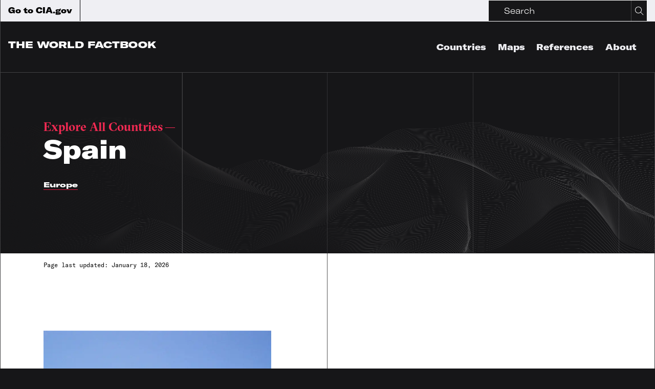

--- FILE ---
content_type: text/html
request_url: https://www.cia.gov/the-world-factbook/countries/spain/
body_size: 63192
content:
<!DOCTYPE html><html lang="en"><head><meta charSet="utf-8"/><meta http-equiv="x-ua-compatible" content="ie=edge"/><meta name="viewport" content="width=device-width, initial-scale=1, shrink-to-fit=no"/><style id="typography.js">html{font-family:sans-serif;-ms-text-size-adjust:100%;-webkit-text-size-adjust:100%}body{margin:0}article,aside,details,figcaption,figure,footer,header,main,menu,nav,section,summary{display:block}audio,canvas,progress,video{display:inline-block}audio:not([controls]){display:none;height:0}progress{vertical-align:baseline}[hidden],template{display:none}a{background-color:transparent;}a:active,a:hover{outline-width:0}abbr[title]{border-bottom:none;text-decoration:underline;text-decoration:underline dotted}b,strong{font-weight:inherit;font-weight:bolder}dfn{font-style:italic}h1{font-size:2em;margin:.67em 0}mark{background-color:#ff0;color:#000}small{font-size:80%}sub,sup{font-size:75%;line-height:0;position:relative;vertical-align:baseline}sub{bottom:-.25em}sup{top:-.5em}img{border-style:none}svg:not(:root){overflow:hidden}code,kbd,pre,samp{font-family:monospace,monospace;font-size:1em}figure{margin:1em 40px}hr{box-sizing:content-box;height:0;overflow:visible}button,input,optgroup,select,textarea{font:inherit;margin:0}optgroup{font-weight:700}button,input{overflow:visible}button,select{text-transform:none}[type=reset],[type=submit],button,html [type=button]{-webkit-appearance:button}[type=button]::-moz-focus-inner,[type=reset]::-moz-focus-inner,[type=submit]::-moz-focus-inner,button::-moz-focus-inner{border-style:none;padding:0}[type=button]:-moz-focusring,[type=reset]:-moz-focusring,[type=submit]:-moz-focusring,button:-moz-focusring{outline:1px dotted ButtonText}fieldset{border:1px solid silver;margin:0 2px;padding:.35em .625em .75em}legend{box-sizing:border-box;color:inherit;display:table;max-width:100%;padding:0;white-space:normal}textarea{overflow:auto}[type=checkbox],[type=radio]{box-sizing:border-box;padding:0}[type=number]::-webkit-inner-spin-button,[type=number]::-webkit-outer-spin-button{height:auto}[type=search]{-webkit-appearance:textfield;outline-offset:-2px}[type=search]::-webkit-search-cancel-button,[type=search]::-webkit-search-decoration{-webkit-appearance:none}::-webkit-input-placeholder{color:inherit;opacity:.54}::-webkit-file-upload-button{-webkit-appearance:button;font:inherit}html{font:100%/1.45 'GT America Extended';box-sizing:border-box;overflow-y:scroll;}*{box-sizing:inherit;}*:before{box-sizing:inherit;}*:after{box-sizing:inherit;}body{color:hsla(0,0%,0%,0.8);font-family:'GT America Extended';font-weight:normal;word-wrap:break-word;font-kerning:normal;-moz-font-feature-settings:"kern", "liga", "clig", "calt";-ms-font-feature-settings:"kern", "liga", "clig", "calt";-webkit-font-feature-settings:"kern", "liga", "clig", "calt";font-feature-settings:"kern", "liga", "clig", "calt";}img{max-width:100%;margin-left:0;margin-right:0;margin-top:0;padding-bottom:0;padding-left:0;padding-right:0;padding-top:0;margin-bottom:1.45rem;}h1{margin-left:0;margin-right:0;margin-top:0;padding-bottom:0;padding-left:0;padding-right:0;padding-top:0;margin-bottom:1.45rem;color:inherit;font-family:'GT America Extended';font-weight:bold;text-rendering:optimizeLegibility;font-size:3.125rem;line-height:1.1;}h2{margin-left:0;margin-right:0;margin-top:0;padding-bottom:0;padding-left:0;padding-right:0;padding-top:0;margin-bottom:1.45rem;color:inherit;font-family:'GT America Extended';font-weight:bold;text-rendering:optimizeLegibility;font-size:1.98112rem;line-height:1.1;}h3{margin-left:0;margin-right:0;margin-top:0;padding-bottom:0;padding-left:0;padding-right:0;padding-top:0;margin-bottom:1.45rem;color:inherit;font-family:'GT America Extended';font-weight:bold;text-rendering:optimizeLegibility;font-size:1.57739rem;line-height:1.1;}h4{margin-left:0;margin-right:0;margin-top:0;padding-bottom:0;padding-left:0;padding-right:0;padding-top:0;margin-bottom:1.45rem;color:inherit;font-family:'GT America Extended';font-weight:bold;text-rendering:optimizeLegibility;font-size:1rem;line-height:1.1;}h5{margin-left:0;margin-right:0;margin-top:0;padding-bottom:0;padding-left:0;padding-right:0;padding-top:0;margin-bottom:1.45rem;color:inherit;font-family:'GT America Extended';font-weight:bold;text-rendering:optimizeLegibility;font-size:0.79621rem;line-height:1.1;}h6{margin-left:0;margin-right:0;margin-top:0;padding-bottom:0;padding-left:0;padding-right:0;padding-top:0;margin-bottom:1.45rem;color:inherit;font-family:'GT America Extended';font-weight:bold;text-rendering:optimizeLegibility;font-size:0.71047rem;line-height:1.1;}hgroup{margin-left:0;margin-right:0;margin-top:0;padding-bottom:0;padding-left:0;padding-right:0;padding-top:0;margin-bottom:1.45rem;}ul{margin-left:1.45rem;margin-right:0;margin-top:0;padding-bottom:0;padding-left:0;padding-right:0;padding-top:0;margin-bottom:1.45rem;list-style-position:outside;list-style-image:none;}ol{margin-left:1.45rem;margin-right:0;margin-top:0;padding-bottom:0;padding-left:0;padding-right:0;padding-top:0;margin-bottom:1.45rem;list-style-position:outside;list-style-image:none;}dl{margin-left:0;margin-right:0;margin-top:0;padding-bottom:0;padding-left:0;padding-right:0;padding-top:0;margin-bottom:1.45rem;}dd{margin-left:0;margin-right:0;margin-top:0;padding-bottom:0;padding-left:0;padding-right:0;padding-top:0;margin-bottom:1.45rem;}p{margin-left:0;margin-right:0;margin-top:0;padding-bottom:0;padding-left:0;padding-right:0;padding-top:0;margin-bottom:1.45rem;}figure{margin-left:0;margin-right:0;margin-top:0;padding-bottom:0;padding-left:0;padding-right:0;padding-top:0;margin-bottom:1.45rem;}pre{margin-left:0;margin-right:0;margin-top:0;padding-bottom:0;padding-left:0;padding-right:0;padding-top:0;margin-bottom:1.45rem;font-size:0.85rem;line-height:1.45rem;}table{margin-left:0;margin-right:0;margin-top:0;padding-bottom:0;padding-left:0;padding-right:0;padding-top:0;margin-bottom:1.45rem;font-size:1rem;line-height:1.45rem;border-collapse:collapse;width:100%;}fieldset{margin-left:0;margin-right:0;margin-top:0;padding-bottom:0;padding-left:0;padding-right:0;padding-top:0;margin-bottom:1.45rem;}blockquote{margin-left:1.45rem;margin-right:1.45rem;margin-top:0;padding-bottom:0;padding-left:0;padding-right:0;padding-top:0;margin-bottom:1.45rem;}form{margin-left:0;margin-right:0;margin-top:0;padding-bottom:0;padding-left:0;padding-right:0;padding-top:0;margin-bottom:1.45rem;}noscript{margin-left:0;margin-right:0;margin-top:0;padding-bottom:0;padding-left:0;padding-right:0;padding-top:0;margin-bottom:1.45rem;}iframe{margin-left:0;margin-right:0;margin-top:0;padding-bottom:0;padding-left:0;padding-right:0;padding-top:0;margin-bottom:1.45rem;}hr{margin-left:0;margin-right:0;margin-top:0;padding-bottom:0;padding-left:0;padding-right:0;padding-top:0;margin-bottom:calc(1.45rem - 1px);background:hsla(0,0%,0%,0.2);border:none;height:1px;}address{margin-left:0;margin-right:0;margin-top:0;padding-bottom:0;padding-left:0;padding-right:0;padding-top:0;margin-bottom:1.45rem;}b{font-weight:bold;}strong{font-weight:bold;}dt{font-weight:bold;}th{font-weight:bold;}li{margin-bottom:calc(1.45rem / 2);}ol li{padding-left:0;}ul li{padding-left:0;}li > ol{margin-left:1.45rem;margin-bottom:calc(1.45rem / 2);margin-top:calc(1.45rem / 2);}li > ul{margin-left:1.45rem;margin-bottom:calc(1.45rem / 2);margin-top:calc(1.45rem / 2);}blockquote *:last-child{margin-bottom:0;}li *:last-child{margin-bottom:0;}p *:last-child{margin-bottom:0;}li > p{margin-bottom:calc(1.45rem / 2);}code{font-size:0.85rem;line-height:1.45rem;}kbd{font-size:0.85rem;line-height:1.45rem;}samp{font-size:0.85rem;line-height:1.45rem;}abbr{border-bottom:1px dotted hsla(0,0%,0%,0.5);cursor:help;}acronym{border-bottom:1px dotted hsla(0,0%,0%,0.5);cursor:help;}abbr[title]{border-bottom:1px dotted hsla(0,0%,0%,0.5);cursor:help;text-decoration:none;}thead{text-align:left;}td,th{text-align:left;border-bottom:1px solid hsla(0,0%,0%,0.12);font-feature-settings:"tnum";-moz-font-feature-settings:"tnum";-ms-font-feature-settings:"tnum";-webkit-font-feature-settings:"tnum";padding-left:0.96667rem;padding-right:0.96667rem;padding-top:0.725rem;padding-bottom:calc(0.725rem - 1px);}th:first-child,td:first-child{padding-left:0;}th:last-child,td:last-child{padding-right:0;}.h0{font-family:GT America Extended;font-size:4.1875rem;line-height:70px;margin-bottom:0;}.h1{font-size:3.125rem;line-height:3.625rem;}h1 .small, h1.small, .h1 .small, .h1.small{font-family:Sectra;font-size:1.5rem;line-height:2.175rem;}h2, .h2{font-family:Sectra;font-size:2.5rem;line-height:42px;}h3, .h3{font-family:Sectra;font-size:1.875rem;line-height:32px;}h4, .h4{font-size:1.3125rem;line-height:26px;}h5, .h5{font-size:1.125rem;line-height:24px;}h6, .h6, .careers-filter-label{font-family:GT America Extended;font-size:1rem;line-height:24px;}h7, .h7{font-size:0.75rem;line-height:16px;}label, .label{font-family:GT America Mono;font-size:0.75rem;line-height:16px;}.label-large{font-family:GT America Mono;font-size:1.5rem;line-height:32px;}label .bold, .label .bold{font-weight:700;}p, .p{font-family:GT America Extended;font-size:16px;line-height:24px;}nav, .nav, .bold{font-weight:900;}.overlay-menu-item{font-size:3.125rem;line-height:60px;}.heavy{font-family:GT America Mono Bold;font-size:0.75rem;line-height:16px;}button, .button, .button-font, .contact-us-modal__tab{font-family:GT America Expanded;font-size:0.875rem;line-height:1.45rem;}.link-style-button{font-family:GT America Extended;font-size:0.75rem;line-height:1.45rem;}.uppercase{text-transform:uppercase;}.button-font-alt{font-family:GT America Expanded;font-size:0.875rem;line-height:14px;}.text-button{font-family:GT America Expanded;}.logo-marque{font-family:GT America Expanded;font-size:1.125rem;line-height:1.45rem;}thead, .header-row{font-family:GT America Mono Bold;font-size:0.75rem;line-height:16px;}tbody, .content-row{font-family:GT America Mono;font-size:0.75rem;line-height:16px;}tbody td:first-child{font-family:GT America Extended;font-weight:900;}.content-row .content-table-standard-weight{font-family:GT America Mono;font-weight:400;}</style><meta name="generator" content="Gatsby 5.13.7"/><meta name="theme-color" content="#663399"/><meta charSet="utf-8" data-gatsby-head="true"/><meta name="desciription" content="" data-gatsby-head="true"/><meta property="og:title" content="" data-gatsby-head="true"/><meta property="og:description" content="" data-gatsby-head="true"/><meta property="og:image" content="" data-gatsby-head="true"/><meta property="og:url" content="" data-gatsby-head="true"/><meta name="twitter:title" data-gatsby-head="true"/><meta name="twitter:description" data-gatsby-head="true"/><meta name="twitter:image" data-gatsby-head="true"/><meta name="twitter:card" content="" data-gatsby-head="true"/><style data-href="/the-world-factbook/styles.d5253923ff26fe963a87.css" data-identity="gatsby-global-css">@font-face{font-family:GT America Extended;font-style:normal;font-weight:900;src:url(/the-world-factbook/static/GT-America-Extended-Black-e7305ce65de62217f74864437cfc6250.woff2) format("woff2"),url(/the-world-factbook/static/GT-America-Extended-Black-5c0af80fb8709e71ecd9e7188c5db6d5.woff) format("woff")}@font-face{font-family:GT America Extended;font-style:normal;font-weight:300;src:url(/the-world-factbook/static/GT-America-Extended-Light-0a3767375dc7020228173ee88665d1e3.woff2) format("woff2"),url(/the-world-factbook/static/GT-America-Extended-Light-0cda5f13b4946bd0aeeba402ce3cdc1d.woff) format("woff")}@font-face{font-family:GT America Expanded;font-style:normal;font-weight:900;src:url(/the-world-factbook/static/GT-America-Expanded-Black-1d9c98c9e937c2251bf9b4c3fda5db38.woff2) format("woff2"),url(/the-world-factbook/static/GT-America-Expanded-Black-4302f568b9fa7de4b856d16de35014e1.woff) format("woff")}@font-face{font-family:GT America Mono Bold;font-style:normal;font-weight:700;src:url(/the-world-factbook/static/GT-America-Mono-Bold-5cb65dbcadbc053b4803a3de9e5204a1.woff2) format("woff2"),url(/the-world-factbook/static/GT-America-Mono-Bold-6772bf71d622d31f1096b64dcecacd9f.woff) format("woff")}@font-face{font-family:GT America Mono;font-style:normal;font-weight:400;src:url(/the-world-factbook/static/GT-America-Mono-Regular-72bfafe2cef91603f08edde5514a0afb.woff2) format("woff2"),url(/the-world-factbook/static/GT-America-Mono-Regular-1dc10b5a7873220ecf1e92dcc608bd88.woff) format("woff")}@font-face{font-family:Sectra;font-style:normal;font-weight:700;src:url(/the-world-factbook/static/GT-Sectra-Fine-Bold-23b3344434247f9eb8cabd9f5e923ee3.woff2) format("woff2"),url(/the-world-factbook/static/GT-Sectra-Fine-Bold-7260836d804785006245ed93e012c0e1.woff) format("woff")}
/*!
 * Bootstrap Utilities v5.3.3 (https://getbootstrap.com/)
 * Copyright 2011-2024 The Bootstrap Authors
 * Licensed under MIT (https://github.com/twbs/bootstrap/blob/main/LICENSE)
 *//*!
 * Bootstrap Grid v5.3.3 (https://getbootstrap.com/)
 * Copyright 2011-2024 The Bootstrap Authors
 * Licensed under MIT (https://github.com/twbs/bootstrap/blob/main/LICENSE)
 *//*!
 * Bootstrap Utilities v5.3.3 (https://getbootstrap.com/)
 * Copyright 2011-2024 The Bootstrap Authors
 * Licensed under MIT (https://github.com/twbs/bootstrap/blob/main/LICENSE)
 *//*!
 * Bootstrap Grid v5.3.3 (https://getbootstrap.com/)
 * Copyright 2011-2024 The Bootstrap Authors
 * Licensed under MIT (https://github.com/twbs/bootstrap/blob/main/LICENSE)
 */div .ph0{padding-left:0;padding-right:0}div .pv120{padding-bottom:7.5rem;padding-top:7.5rem}div .pb90,div .pv90{padding-bottom:5.625rem}div .pv90{padding-top:5.625rem}div .pt60{padding-top:3.75rem}div .pt30{padding-top:1.875rem}div .pr30{padding-right:1.875rem}div .pl30{padding-left:1.875rem}div .pb30,div .pv30{padding-bottom:1.875rem}div .pv30{padding-top:1.875rem}div .ph30{padding-left:1.875rem;padding-right:1.875rem}div .p30{padding:1.875rem}div .p60{padding:3.75rem}div .pr60{padding-right:3.75rem}div .pl60{padding-left:3.75rem}div .pv60{padding-bottom:3.75rem;padding-top:3.75rem}div .p60-30-15{padding:.9375rem}@media(min-width:768px){div .p60-30-15{padding:1.875rem}}@media(min-width:992px){div .p60-30-15{padding:3.75rem}}div .pb60-45{padding-bottom:2.8125rem}@media(min-width:992px){div .pb60-45{padding-bottom:3.75rem}}div .pb15{padding-bottom:.9375rem}div .pl0{padding-left:0!important}div .pl5{padding-left:.3125rem}div .pl10{padding-left:.625rem}div .p15{padding:.9375rem}div .pl15{padding-left:.9375rem}div .pr15{padding-right:.9375rem}div .pv15{padding-bottom:.9375rem;padding-top:.9375rem}div .pb45{padding-bottom:2.8125rem}div .pb60{padding-bottom:3.75rem}div .pb100{padding-bottom:6.25rem}div .pb0{padding-bottom:0}div .pr90{padding-right:5.625rem}div .pl90{padding-left:5.625rem}div .pv90-60{padding-bottom:3.75rem;padding-top:3.75rem}@media(min-width:992px){div .pv90-60{padding-bottom:5.625rem;padding-top:5.625rem}}div .pv120-90-60{padding-bottom:3.75rem;padding-top:3.75rem}@media(min-width:768px){div .pv120-90-60{padding-bottom:5.625rem;padding-top:5.625rem}}@media(min-width:992px){div .pv120-90-60{padding-bottom:7.5rem;padding-top:7.5rem}}div .pv120-90{padding-bottom:5.625rem;padding-top:5.625rem}@media(min-width:992px){div .pv120-90{padding-bottom:7.5rem;padding-top:7.5rem}}div .pv120-60{padding-bottom:3.75rem;padding-top:3.75rem}@media(min-width:992px){div .pv120-60{padding-bottom:7.5rem;padding-top:7.5rem}}div .pv120-30{padding-bottom:1.875rem;padding-top:1.875rem}@media(min-width:992px){div .pv120-30{padding-bottom:7.5rem;padding-top:7.5rem}}div .pt15{padding-top:.9375rem}div .pt45{padding-top:2.8125rem}div .pt90{padding-top:5.625rem}div .pt90-0{padding-top:0}@media(min-width:992px){div .pt90-0{padding-top:5.625rem}}div .pt120{padding-top:7.5rem}div .pt120-90-60{padding-top:3.75rem}@media(min-width:768px){div .pt120-90-60{padding-top:5.625rem}}@media(min-width:992px){div .pt120-90-60{padding-top:7.5rem}}div .pt120-90{padding-top:5.625rem}@media(min-width:992px){div .pt120-90{padding-top:7.5rem}}div .pt120-60{padding-top:3.75rem}@media(min-width:992px){div .pt120-60{padding-top:7.5rem}}div .pt120-30{padding-top:1.875rem}@media(min-width:992px){div .pt120-30{padding-top:7.5rem}}div .pt120-45{padding-top:2.8125rem}@media(min-width:992px){div .pt120-45{padding-top:7.5rem}}div .pt150{padding-top:9.375rem}div .pt150-90{padding-top:5.625rem}@media(min-width:992px){div .pt150-90{padding-top:9.375rem}}div .pb120{padding-bottom:7.5rem}div .pb120-90{padding-bottom:5.625rem}@media(min-width:992px){div .pb120-90{padding-bottom:7.5rem}}div .mb0{margin-bottom:0}div .mb2{margin-bottom:.125rem}div .mb15{margin-bottom:.9375rem!important}div .mb30{margin-bottom:1.875rem!important}div .mb45,div .mb45-30{margin-bottom:2.8125rem}@media(max-width:575.98px){div .mb45-30{margin-bottom:1.875rem}}div .mb60-30{margin-bottom:3.75rem}@media(max-width:575.98px){div .mb60-30{margin-bottom:1.875rem}}div .mb60{margin-bottom:3.75rem}div .mb90{margin-bottom:5.625rem}@media(max-width:575.98px){div .mb90-sm{margin-bottom:5.625rem}}div .ml15{margin-left:.9375rem}div .ml30{margin-left:1.875rem}div .ml45{margin-left:2.8125rem}div .mt0{margin-top:0}div .mt2{margin-top:.125rem}div .mt15{margin-top:.9375rem}div .mt30{margin-top:1.875rem}div .mt45{margin-top:2.8125rem}div .mt60{margin-top:3.75rem}div .mr15{margin-right:.9375rem}div .mr30{margin-right:1.875rem}div .mr45{margin-right:2.8125rem}div .remove-gutters{padding:0!important}div .remove-gutters-h{padding-left:0!important;padding-right:0!important}div .remove-margins-h{margin:0 -15px!important}div .container{width:calc(100% - 30px)}div .full-container{margin:0 auto;max-width:100%;padding:0 15px;width:100%}div .wysiwyg-wrapper :last-child{margin-bottom:0}.col,.col-1,.col-10,.col-11,.col-12,.col-2,.col-3,.col-4,.col-5,.col-6,.col-7,.col-8,.col-9,.col-auto,.col-lg,.col-lg-1,.col-lg-10,.col-lg-11,.col-lg-12,.col-lg-2,.col-lg-3,.col-lg-4,.col-lg-5,.col-lg-6,.col-lg-7,.col-lg-8,.col-lg-9,.col-lg-auto,.col-md,.col-md-1,.col-md-10,.col-md-11,.col-md-12,.col-md-2,.col-md-3,.col-md-4,.col-md-5,.col-md-6,.col-md-7,.col-md-8,.col-md-9,.col-md-auto,.col-sm,.col-sm-1,.col-sm-10,.col-sm-11,.col-sm-12,.col-sm-2,.col-sm-3,.col-sm-4,.col-sm-5,.col-sm-6,.col-sm-7,.col-sm-8,.col-sm-9,.col-sm-auto,.col-xl,.col-xl-1,.col-xl-10,.col-xl-11,.col-xl-12,.col-xl-2,.col-xl-3,.col-xl-4,.col-xl-5,.col-xl-6,.col-xl-7,.col-xl-8,.col-xl-9,.col-xl-auto{padding-left:15px;padding-right:15px;position:relative;width:100%}/*!
 * Bootstrap Utilities v5.3.3 (https://getbootstrap.com/)
 * Copyright 2011-2024 The Bootstrap Authors
 * Licensed under MIT (https://github.com/twbs/bootstrap/blob/main/LICENSE)
 *//*!
 * Bootstrap Grid v5.3.3 (https://getbootstrap.com/)
 * Copyright 2011-2024 The Bootstrap Authors
 * Licensed under MIT (https://github.com/twbs/bootstrap/blob/main/LICENSE)
 *//*!
 * Bootstrap Utilities v5.3.3 (https://getbootstrap.com/)
 * Copyright 2011-2024 The Bootstrap Authors
 * Licensed under MIT (https://github.com/twbs/bootstrap/blob/main/LICENSE)
 *//*!
 * Bootstrap Grid v5.3.3 (https://getbootstrap.com/)
 * Copyright 2011-2024 The Bootstrap Authors
 * Licensed under MIT (https://github.com/twbs/bootstrap/blob/main/LICENSE)
 *//*!
 * Bootstrap Utilities v5.3.3 (https://getbootstrap.com/)
 * Copyright 2011-2024 The Bootstrap Authors
 * Licensed under MIT (https://github.com/twbs/bootstrap/blob/main/LICENSE)
 *//*!
 * Bootstrap Grid v5.3.3 (https://getbootstrap.com/)
 * Copyright 2011-2024 The Bootstrap Authors
 * Licensed under MIT (https://github.com/twbs/bootstrap/blob/main/LICENSE)
 *//*!
 * Bootstrap Utilities v5.3.3 (https://getbootstrap.com/)
 * Copyright 2011-2024 The Bootstrap Authors
 * Licensed under MIT (https://github.com/twbs/bootstrap/blob/main/LICENSE)
 *//*!
 * Bootstrap Grid v5.3.3 (https://getbootstrap.com/)
 * Copyright 2011-2024 The Bootstrap Authors
 * Licensed under MIT (https://github.com/twbs/bootstrap/blob/main/LICENSE)
 *//*!
 * Bootstrap Utilities v5.3.3 (https://getbootstrap.com/)
 * Copyright 2011-2024 The Bootstrap Authors
 * Licensed under MIT (https://github.com/twbs/bootstrap/blob/main/LICENSE)
 *//*!
 * Bootstrap Grid v5.3.3 (https://getbootstrap.com/)
 * Copyright 2011-2024 The Bootstrap Authors
 * Licensed under MIT (https://github.com/twbs/bootstrap/blob/main/LICENSE)
 */.background-grid-short-white,.background-grid-short-white a,.background-grid-white,.background-grid-white a,.background-white,.background-white a{color:#000}.background-grid-short-white .text-button,.background-grid-white .text-button,.background-white .text-button{border-color:#000;color:#000}.hero-stacked{overflow:visible}.background-threads{background-position:bottom;background-repeat:no-repeat;background-size:200% 50%;overflow:visible}@media(min-width:576px){.background-threads{background-size:100% 75%}}.about-threads{background-image:url(/the-world-factbook/static/Threads_About@2x-b4c9b65429f47818297535a7e3b29801.png)}.careers-threads{background-image:url(/the-world-factbook/static/Threads_Careers@2x-9cc4c6264abd4d607f7dfb1c6dc16be1.png);transition-delay:.2s}.contact-threads{background-image:url(/the-world-factbook/static/Threads_Contact@2x-55b7228b46425a9d64ffd5f229b42806.png)}.csi-threads{background-image:url(/the-world-factbook/static/Threads_CSI@2x-456b427437ec0fbdce501e2a030060f8.png)}.legacy-threads{background-image:url(/the-world-factbook/static/Threads_Legacy@2x-f88bbc9470b8db1b416506e3637dd407.png)}.promo-threads{background-image:url(/the-world-factbook/static/Threads_Promo@2x-1adc44f6928cf5c13a3d8bd1725d37ab.png);position:relative}.resources-threads{background-image:url(/the-world-factbook/static/Threads_Resources-Publications@2x-3b4200f76d45d1db98fe02d4f850fea2.png)}.stories-threads{background-image:url(/the-world-factbook/static/Threads_Stories@2x-456b427437ec0fbdce501e2a030060f8.png)}.background-grid-white{background-color:#fff;border-bottom:.0625rem solid #161618;border-top:.0625rem solid #161618;color:#000}.background-grid-white~.background-grid-white{border-left:0;border-right:0}@media(min-width:768px){.background-grid-white .container{background-image:linear-gradient(90deg,transparent,transparent calc(50% - 1.5px),#000 50%,transparent 0)}}.background-split-black .container{height:100%}@media(min-width:768px){.background-split-black .container{background-image:linear-gradient(90deg,transparent,transparent calc(50% - 1.5px),#414143 50%,transparent 0)}}.background-grid-short-white{background-color:#fff;color:#000}@media(max-width:767.98px){.background-grid-short-white{padding:0 .9375rem}}.background-grid-short-white .container{background-image:linear-gradient(90deg,transparent,transparent 25%,#414143 calc(25% + 1.5px),transparent calc(25% + 1.5px))}@media(max-width:767.98px){.background-grid-short-white .container{background-image:none;border-left:1px solid #161618}}.background-grid-short-white~.background-grid-short-white .container>.row{padding-bottom:1.875rem;padding-top:0}@media(min-width:768px){.background-grid-short-white~.background-grid-short-white .container>.row{padding-bottom:3.75rem;padding-top:0}}.background-grey,.background-grid-grey{background-color:#efeff3;color:#000}.background-grey a,.background-grid-grey a{color:#000}.background-grid-grey .container{background-image:linear-gradient(90deg,transparent,transparent 50%,rgba(22,22,24,.2) calc(50% + 1.5px),transparent calc(50% + 1.5px));background-position:50%;background-repeat:no-repeat;border:1px solid rgba(22,22,24,.2);border-bottom:none;border-top:none}@media(min-width:992px){.background-grid-grey .container{background-image:linear-gradient(90deg,transparent,transparent 25%,rgba(22,22,24,.2) calc(25% + 1.5px),transparent calc(25% + 1.5px)),linear-gradient(90deg,transparent,transparent calc(50% - 1.5px),rgba(22,22,24,.2) 50%,transparent 0),linear-gradient(90deg,transparent,transparent calc(75% - 1.5px),rgba(22,22,24,.2) 75%,transparent 0)}}.background-transparent{background-color:transparent}.background-white{background-color:#fff}.background-border-none .container{border:none}/*!
 * Bootstrap Utilities v5.3.3 (https://getbootstrap.com/)
 * Copyright 2011-2024 The Bootstrap Authors
 * Licensed under MIT (https://github.com/twbs/bootstrap/blob/main/LICENSE)
 *//*!
 * Bootstrap Grid v5.3.3 (https://getbootstrap.com/)
 * Copyright 2011-2024 The Bootstrap Authors
 * Licensed under MIT (https://github.com/twbs/bootstrap/blob/main/LICENSE)
 */img{margin:0;max-width:100%}.preview-background-image{background-position:50%;position:relative}.background-image,.full-background-image,.preview-background-image{background-repeat:no-repeat;background-size:cover}.background-image{background-position:50%;opacity:.99;position:relative}.opacity-wrapper{background:rgba(0,0,0,.8);background-image:linear-gradient(90deg,transparent,transparent 50%,#414143 calc(50% + 1.5px),transparent calc(50% + 1.5px));background-position:50%;background-repeat:no-repeat;border:1px solid #414143;border-bottom:none;border-top:none;width:100%}@media(min-width:576px){.opacity-wrapper{background-size:540px}}@media(min-width:768px){.opacity-wrapper{background-image:linear-gradient(90deg,transparent,transparent,#414143 1.5px,transparent 1.5px),linear-gradient(90deg,transparent,transparent calc(50% - 1.5px),#414143 50%,transparent 0),linear-gradient(90deg,transparent,transparent calc(100% - 1.5px),#414143 100%,transparent 0);background-size:720px}}@media(min-width:992px){.opacity-wrapper{background-image:linear-gradient(90deg,transparent,transparent,#414143 1.5px,transparent 1.5px),linear-gradient(90deg,transparent,transparent 25%,#414143 calc(25% + 1.5px),transparent calc(25% + 1.5px)),linear-gradient(90deg,transparent,transparent calc(50% - 1.5px),#414143 50%,transparent 0),linear-gradient(90deg,transparent,transparent calc(75% - 1.5px),#414143 75%,transparent 0),linear-gradient(90deg,transparent,transparent calc(100% - 1.5px),#414143 100%,transparent 0);background-size:960px}}@media(min-width:1200px){.opacity-wrapper{background-size:1140px}}/*!
 * Bootstrap Utilities v5.3.3 (https://getbootstrap.com/)
 * Copyright 2011-2024 The Bootstrap Authors
 * Licensed under MIT (https://github.com/twbs/bootstrap/blob/main/LICENSE)
 *//*!
 * Bootstrap Grid v5.3.3 (https://getbootstrap.com/)
 * Copyright 2011-2024 The Bootstrap Authors
 * Licensed under MIT (https://github.com/twbs/bootstrap/blob/main/LICENSE)
 *//*!
 * Bootstrap Utilities v5.3.3 (https://getbootstrap.com/)
 * Copyright 2011-2024 The Bootstrap Authors
 * Licensed under MIT (https://github.com/twbs/bootstrap/blob/main/LICENSE)
 *//*!
 * Bootstrap Grid v5.3.3 (https://getbootstrap.com/)
 * Copyright 2011-2024 The Bootstrap Authors
 * Licensed under MIT (https://github.com/twbs/bootstrap/blob/main/LICENSE)
 *//*!
 * Bootstrap Utilities v5.3.3 (https://getbootstrap.com/)
 * Copyright 2011-2024 The Bootstrap Authors
 * Licensed under MIT (https://github.com/twbs/bootstrap/blob/main/LICENSE)
 *//*!
 * Bootstrap Grid v5.3.3 (https://getbootstrap.com/)
 * Copyright 2011-2024 The Bootstrap Authors
 * Licensed under MIT (https://github.com/twbs/bootstrap/blob/main/LICENSE)
 */a{color:#fff;text-decoration:underline}.inline-link{background:linear-gradient(90deg,#e21a41 50%,transparent 0) right -.0625rem bottom/220% 100%;transition:background-position .4s cubic-bezier(.5,.15,.5,.85),color .2s cubic-bezier(.5,.15,.5,.85) .2s,-webkit-text-decoration .2s cubic-bezier(.5,.15,.5,.85) .2s;transition:background-position .4s cubic-bezier(.5,.15,.5,.85),text-decoration .2s cubic-bezier(.5,.15,.5,.85) .2s,color .2s cubic-bezier(.5,.15,.5,.85) .2s;transition:background-position .4s cubic-bezier(.5,.15,.5,.85),text-decoration .2s cubic-bezier(.5,.15,.5,.85) .2s,color .2s cubic-bezier(.5,.15,.5,.85) .2s,-webkit-text-decoration .2s cubic-bezier(.5,.15,.5,.85) .2s}.inline-link:active,.inline-link:hover{background-position:0 100%;color:#fff;text-decoration:none}.accordion-content a:not(.button):not(.card-exposed__link),.content-card-promo-main-content a:not(.button):not(.card-exposed__link),.content-card-teaser a:not(.button):not(.card-exposed__link),.footer-nav_category a:not(.button):not(.card-exposed__link),.footer-nav_policies a:not(.button):not(.card-exposed__link),.hero-special a:not(.button):not(.card-exposed__link),.hero-summary a:not(.button):not(.card-exposed__link),.hero-text a:not(.button):not(.card-exposed__link),.modal a:not(.button):not(.card-exposed__link),.overview-content a:not(.button):not(.card-exposed__link),.quote-wrapper-text a:not(.button):not(.card-exposed__link),.tag-wrapper a:not(.button):not(.card-exposed__link),.teaser-container a:not(.button):not(.card-exposed__link),.teaser-context a:not(.button):not(.card-exposed__link),.wysiwyg-wrapper a:not(.button):not(.card-exposed__link){background:linear-gradient(90deg,#e21a41 50%,transparent 0) right -.0625rem bottom/220% 100%;transition:background-position .4s cubic-bezier(.5,.15,.5,.85),color .2s cubic-bezier(.5,.15,.5,.85) .2s,-webkit-text-decoration .2s cubic-bezier(.5,.15,.5,.85) .2s;transition:background-position .4s cubic-bezier(.5,.15,.5,.85),text-decoration .2s cubic-bezier(.5,.15,.5,.85) .2s,color .2s cubic-bezier(.5,.15,.5,.85) .2s;transition:background-position .4s cubic-bezier(.5,.15,.5,.85),text-decoration .2s cubic-bezier(.5,.15,.5,.85) .2s,color .2s cubic-bezier(.5,.15,.5,.85) .2s,-webkit-text-decoration .2s cubic-bezier(.5,.15,.5,.85) .2s}.accordion-content a:not(.button):not(.card-exposed__link):active,.accordion-content a:not(.button):not(.card-exposed__link):hover,.content-card-promo-main-content a:not(.button):not(.card-exposed__link):active,.content-card-promo-main-content a:not(.button):not(.card-exposed__link):hover,.content-card-teaser a:not(.button):not(.card-exposed__link):active,.content-card-teaser a:not(.button):not(.card-exposed__link):hover,.footer-nav_category a:not(.button):not(.card-exposed__link):active,.footer-nav_category a:not(.button):not(.card-exposed__link):hover,.footer-nav_policies a:not(.button):not(.card-exposed__link):active,.footer-nav_policies a:not(.button):not(.card-exposed__link):hover,.hero-special a:not(.button):not(.card-exposed__link):active,.hero-special a:not(.button):not(.card-exposed__link):hover,.hero-summary a:not(.button):not(.card-exposed__link):active,.hero-summary a:not(.button):not(.card-exposed__link):hover,.hero-text a:not(.button):not(.card-exposed__link):active,.hero-text a:not(.button):not(.card-exposed__link):hover,.modal a:not(.button):not(.card-exposed__link):active,.modal a:not(.button):not(.card-exposed__link):hover,.overview-content a:not(.button):not(.card-exposed__link):active,.overview-content a:not(.button):not(.card-exposed__link):hover,.quote-wrapper-text a:not(.button):not(.card-exposed__link):active,.quote-wrapper-text a:not(.button):not(.card-exposed__link):hover,.tag-wrapper a:not(.button):not(.card-exposed__link):active,.tag-wrapper a:not(.button):not(.card-exposed__link):hover,.teaser-container a:not(.button):not(.card-exposed__link):active,.teaser-container a:not(.button):not(.card-exposed__link):hover,.teaser-context a:not(.button):not(.card-exposed__link):active,.teaser-context a:not(.button):not(.card-exposed__link):hover,.wysiwyg-wrapper a:not(.button):not(.card-exposed__link):active,.wysiwyg-wrapper a:not(.button):not(.card-exposed__link):hover{background-position:0 100%;color:#fff;text-decoration:none}.last-comma:not(:last-child):after{content:", "}a label,label a{font-weight:700}.hero-special a:not(.button),.hero-summary a:not(.button),.hero-text a:not(.button){text-decoration-color:#e21a41}.disabled-link{opacity:.2;pointer-events:none}.tag-wrapper a{text-decoration:underline;text-decoration-color:#000}.tag-wrapper a:last-child span{display:none}.card-exposed__link{align-items:center;display:flex;flex-direction:row;padding-left:.9375rem;text-decoration:none}.card-exposed__link .card-exposed__text{margin:0}.card-exposed__link:hover{color:#000}.row-reverse{display:flex;flex-direction:row-reverse}/*!
 * Bootstrap Utilities v5.3.3 (https://getbootstrap.com/)
 * Copyright 2011-2024 The Bootstrap Authors
 * Licensed under MIT (https://github.com/twbs/bootstrap/blob/main/LICENSE)
 *//*!
 * Bootstrap Grid v5.3.3 (https://getbootstrap.com/)
 * Copyright 2011-2024 The Bootstrap Authors
 * Licensed under MIT (https://github.com/twbs/bootstrap/blob/main/LICENSE)
 */.crown-link{position:relative}.crown-link .h3-style{background:linear-gradient(90deg,#e21a41 50%,transparent 0);background-position:100% 100%;background-size:220% 100%;color:#f22a53;position:relative;text-decoration:none!important;transition:background-position .35s cubic-bezier(.5,.15,.5,.85),color .15s cubic-bezier(.5,.15,.5,.85) .01s}.crown-link>:last-child:after{content:" —";position:absolute;right:-25px;top:-2px;transition:.25s ease-out .05s}.crown-link:active .h3-style,.crown-link:hover .h3-style{background-position:0 100%;color:#fff}.crown-link:active>:last-child:after,.crown-link:hover>:last-child:after{background-color:none;color:#e21a41;content:" —";right:-35px}.hero-special>a.hero-parent-title,a.hero-parent-title.crown-link{text-decoration:none}/*!
 * Bootstrap Utilities v5.3.3 (https://getbootstrap.com/)
 * Copyright 2011-2024 The Bootstrap Authors
 * Licensed under MIT (https://github.com/twbs/bootstrap/blob/main/LICENSE)
 *//*!
 * Bootstrap Grid v5.3.3 (https://getbootstrap.com/)
 * Copyright 2011-2024 The Bootstrap Authors
 * Licensed under MIT (https://github.com/twbs/bootstrap/blob/main/LICENSE)
 */.icon{height:2.5rem;padding:4px;width:2.5rem}.icon.social-icon{padding:0;width:1.875rem}.icon.social-icon:hover path,.icon.social-icon:hover polygon{fill:#e21a41;opacity:1;transform:translateY(-5px);transition:transform .4s cubic-bezier(.5,.15,.5,.85)}.icon-red path,.icon-red polygon{fill:#e21a41}.icon-white path,.icon-white polygon{fill:#fff}.icon-right{transform:rotate(180deg)}.icon-large{height:2.8125rem;width:2.8125rem}.icon-xlarge{height:5.9375rem;width:5.9375rem}.icon-arrow-wide{height:2.5rem;width:3.75rem}.icon-download{width:1.75rem}.icon-download path{transform:translateX(-50%)}/*!
 * Bootstrap Utilities v5.3.3 (https://getbootstrap.com/)
 * Copyright 2011-2024 The Bootstrap Authors
 * Licensed under MIT (https://github.com/twbs/bootstrap/blob/main/LICENSE)
 *//*!
 * Bootstrap Grid v5.3.3 (https://getbootstrap.com/)
 * Copyright 2011-2024 The Bootstrap Authors
 * Licensed under MIT (https://github.com/twbs/bootstrap/blob/main/LICENSE)
 *//*!
 * Bootstrap Utilities v5.3.3 (https://getbootstrap.com/)
 * Copyright 2011-2024 The Bootstrap Authors
 * Licensed under MIT (https://github.com/twbs/bootstrap/blob/main/LICENSE)
 *//*!
 * Bootstrap Grid v5.3.3 (https://getbootstrap.com/)
 * Copyright 2011-2024 The Bootstrap Authors
 * Licensed under MIT (https://github.com/twbs/bootstrap/blob/main/LICENSE)
 *//*!
 * Bootstrap Utilities v5.3.3 (https://getbootstrap.com/)
 * Copyright 2011-2024 The Bootstrap Authors
 * Licensed under MIT (https://github.com/twbs/bootstrap/blob/main/LICENSE)
 *//*!
 * Bootstrap Grid v5.3.3 (https://getbootstrap.com/)
 * Copyright 2011-2024 The Bootstrap Authors
 * Licensed under MIT (https://github.com/twbs/bootstrap/blob/main/LICENSE)
 */html{-webkit-font-smoothing:antialiased;-moz-osx-font-smoothing:grayscale}@media(max-width:767.98px){.h0{font-size:3.25rem;-webkit-hyphens:none;hyphens:none;line-height:3.375rem}.h1,h1{font-size:2.625rem;-webkit-hyphens:auto;hyphens:auto;line-height:2.875rem}.h1 .small,.h1.small,h1 .small,h1.small{font-size:1.25rem;line-height:1.375rem}.h2,h2{font-size:2.25rem;line-height:2.375rem}.header-nav{font-size:2.25rem;line-height:2.625rem}.checkbox-label>span.careers-filter-label{font-size:.75rem}.mobile-sub-navigation-item a,.overlay-menu-item,.subsite-header .navigation-menu .navigation-menu-item a{font-size:2.25rem;line-height:2.625rem}}@media(max-width:767.98px)and (max-width:410px){.mobile-sub-navigation-item a,.overlay-menu-item,.subsite-header .navigation-menu .navigation-menu-item a{font-size:1.3rem;line-height:1.5rem}}.red{color:#e21a41}h2,h3,h4,h5,h6,p{margin-bottom:1.875rem}ul{list-style-type:"—"}label,li{margin-top:.9375rem}a strong,strong a{-webkit-text-decoration:underline solid #e21a41;text-decoration:underline solid #e21a41}.focus,.search-input-wrapper .search-input:focus-within,:focus{box-shadow:0 0 0 2px rgba(226,26,65,.35),0 0 3px 5px rgba(226,26,65,.35);outline:2px dotted transparent;outline-offset:2px}::-moz-focus-inner{border:0}input{border-radius:0}.capitalize{text-transform:capitalize}.h-100{height:100%}.w-100{width:100%}.free-form-mono__content,.free-form-mono__content *{font-family:GT America Mono;font-size:.75rem;line-height:1rem}input,textarea{cursor:pointer}.input-default-wrapper{vertical-align:middle}.input-default-wrapper:after,.input-default-wrapper:before{box-sizing:inherit;content:"";height:calc(100% + 2px);left:-1px;position:absolute;top:-1px;transform-origin:center;width:calc(100% + 2px);z-index:-1}.input-default-wrapper:before{border-bottom:2px solid #e21a41;border-top:2px solid #e21a41;transform:scaleX(0)}.input-default-wrapper:after{border-left:2px solid #e21a41;border-right:2px solid #e21a41;transform:scaleY(0)}.input-default-wrapper:hover:after,.input-default-wrapper:hover:before{transform:scaleX(1);transition:transform .3s cubic-bezier(.5,.15,.5,.85) .1s}.input-default-wrapper:focus-within:after,.input-default-wrapper:focus-within:before{transform:scaleX(1);transition:transform .3s cubic-bezier(.5,.15,.5,.85) .1s}.input-default-wrapper{display:flex;flex-direction:row;position:relative}.input-default-wrapper input,.input-default-wrapper textarea{background:linear-gradient(90deg,#e21a41 10px,transparent 10px 100%) right -.0625rem bottom/220% 100%;border:none;padding:.5rem 1.875rem;transition:background-position .3s,box-shadow .3s;width:100%;z-index:100}.input-default-wrapper input:invalid,.input-default-wrapper textarea:invalid{box-shadow:0 0 0 1px #ff8b00}.input-default-wrapper:hover{border:.0625rem solid transparent}.input-default-wrapper:focus-within input,.input-default-wrapper:focus-within textarea,.input-default-wrapper:hover input,.input-default-wrapper:hover textarea{background-position:0 100%;box-shadow:none}.input-default-light{border:.0625rem solid #161618;color:#161618}.wrapper-effect{z-index:0!important}.input-default-dark{border:.0625rem solid #fff;color:#fff}.search-input-wrapper{margin-bottom:0}.search-input-wrapper .invalid-message{background:#161618;border:.0625rem solid #e21a41;padding:.9375rem 1.875rem;position:absolute;top:100%;width:100%;z-index:1}.search-input-wrapper .invalid-message.white-bg{background:#fff;color:#e21a41}.search-input-wrapper .search-input-label{display:block;padding-bottom:.9375rem}@media(max-width:575.98px){.search-input-wrapper .search-input-label{padding-bottom:1.125rem}}.search-input-wrapper .search-input{vertical-align:middle}.search-input-wrapper .search-input:after,.search-input-wrapper .search-input:before{box-sizing:inherit;content:"";height:calc(100% + 2px);left:-1px;position:absolute;top:-1px;transform-origin:center;width:calc(100% + 2px);z-index:-1}.search-input-wrapper .search-input:before{border-bottom:2px solid #e21a41;border-top:2px solid #e21a41;transform:scaleX(0)}.search-input-wrapper .search-input:after{border-left:2px solid #e21a41;border-right:2px solid #e21a41;transform:scaleY(0)}.search-input-wrapper .search-input:hover:after,.search-input-wrapper .search-input:hover:before{transform:scaleX(1);transition:transform .3s cubic-bezier(.5,.15,.5,.85) .1s}.search-input-wrapper .search-input:focus-within:after,.search-input-wrapper .search-input:focus-within:before{transform:scaleX(1);transition:transform .3s cubic-bezier(.5,.15,.5,.85) .1s}.search-input-wrapper .search-input{border:.0625rem solid #fff;display:flex;flex-direction:row;position:relative;transition:box-shadow .3s cubic-bezier(.5,.15,.5,.85)}.search-input-wrapper .search-input.white-bg{border:.0625rem solid #000}.search-input-wrapper .search-input.search-input-active,.search-input-wrapper .search-input:hover{border:.0625rem solid transparent;box-shadow:none}.search-input-wrapper .search-input.search-input-active .search-input-button,.search-input-wrapper .search-input.search-input-active.white-bg .search-input-button,.search-input-wrapper .search-input:hover .search-input-button,.search-input-wrapper .search-input:hover.white-bg .search-input-button{border-color:rgba(226,26,65,.2)}.search-input-wrapper .search-input.search-input-active .search-input-field,.search-input-wrapper .search-input:hover .search-input-field{box-shadow:inset 10px 0 0 #e21a41}.search-input-wrapper .search-input.search-input-active:after,.search-input-wrapper .search-input.search-input-active:before{transform:scaleX(1);transition:transform .3s cubic-bezier(.5,.15,.5,.85) .1s}.search-input-wrapper .search-input.search-input-active .search-input-button{background-position:100% 100%!important}.search-input-wrapper .search-input.search-input-active .search-input-button svg path{fill:#fff!important}.search-input-wrapper .search-input .search-input-field{background:#161618;border:none;box-shadow:none;color:#fff;display:block;padding:.9375rem 1.875rem;position:relative;transition:.3s;width:100%;z-index:100}.search-input-wrapper .search-input .search-input-field::placeholder{color:#fff;opacity:1}.search-input-wrapper .search-input .search-input-field.white-bg{background:#fff;color:#000}.search-input-wrapper .search-input .search-input-field.white-bg::placeholder{color:#000;opacity:1}@media(max-width:575.98px){.search-input-wrapper .search-input .search-input-field{flex:11 1}}.search-input-wrapper .search-input .search-input-button{background:linear-gradient(270deg,#e21a41 50%,#161618 0) left -.0625rem bottom/220% 100%;border:hsla(0,0%,100%,.2);border-left:.0625rem solid hsla(0,0%,100%,.2);display:flex;flex-direction:column;justify-content:center;padding:.9375rem;transition:background-position .4s cubic-bezier(.5,.15,.5,.85);transition:.3s;z-index:100}.search-input-wrapper .search-input .search-input-button svg path{fill:#fff}.search-input-wrapper .search-input .search-input-button.white-bg{background:linear-gradient(270deg,#e21a41 50%,#fff 0) left -.0625rem bottom/220% 100%;border-color:rgba(65,65,67,.2);transition:background-position .4s cubic-bezier(.5,.15,.5,.85)}.search-input-wrapper .search-input .search-input-button.white-bg svg path{fill:#414143}@media(max-width:575.98px){.search-input-wrapper .search-input .search-input-button{flex:1 1}}.search-input-wrapper .search-input .search-input-icon{height:1.875rem;width:1.875rem}.suggestions-outer{background:transparent;height:11.25rem;overflow-y:hidden}.suggestions-inner{background:#161618;border:.0625rem solid #e21a41;height:auto;list-style:none;margin:0;max-height:11.25rem;overflow-y:auto;transition:height .4s ease;-webkit-transition:height .4s ease}.suggestions-inner.white-bg{background-color:#fff}.suggestions{border-top-width:0;padding-left:0;position:absolute;top:100%;width:100%;z-index:1}.suggestions .suggestions-help{height:0;overflow:hidden;width:0}.suggestions .multiField li p{font-weight:700}.suggestions .suggestion-single-wrapper{border-bottom-color:hsla(0,0%,100%,.2)!important;cursor:pointer;transition:.3s}.suggestions .suggestion-single-wrapper li{line-height:1;margin:0;padding:.9375rem 1.875rem;position:relative}.suggestions .suggestion-single-wrapper li:before{background:#e21a41;content:"";display:block;height:100%;left:0;position:absolute;top:0;transition:.3s;width:0}.suggestions .suggestion-single-wrapper .with-title{padding:.625rem 1.875rem}.suggestions .suggestion-single-wrapper:not(:last-child){border-bottom:.0625rem solid}.suggestions .suggestion-single-wrapper.suggestion-active,.suggestions .suggestion-single-wrapper:active,.suggestions .suggestion-single-wrapper:focus,.suggestions .suggestion-single-wrapper:hover{color:#e21a41}.suggestions .suggestion-single-wrapper.suggestion-active li,.suggestions .suggestion-single-wrapper:active li,.suggestions .suggestion-single-wrapper:focus li,.suggestions .suggestion-single-wrapper:hover li{position:relative}.suggestions .suggestion-single-wrapper.suggestion-active li:before,.suggestions .suggestion-single-wrapper:active li:before,.suggestions .suggestion-single-wrapper:focus li:before,.suggestions .suggestion-single-wrapper:hover li:before{background:#e21a41;content:"";display:block;height:100%;left:0;position:absolute;top:0;transition:.3s;width:.3125rem}.suggestions.white-bg{background:#fff;color:#000}.suggestions.white-bg .suggestions-inner{background:#fff}.suggestions.white-bg .suggestion-single-wrapper{border-bottom-color:rgba(65,65,67,.2)!important}.slide-in-enter{height:0}.slide-in-enter.slide-in-enter-active{height:11.25rem;transition:height .4s ease;-webkit-transition:height .4s ease}.slide-in-leave.slide-in-leave-active{height:0;transition:height .4s ease;-webkit-transition:height .4s ease}.search-input-error{background-color:#efeff3}.search-input-error svg{height:1.875rem;width:1.875rem}.search-input-error svg path{fill:#e21a41}.search-input-error .search-input-error-inner{color:#000;padding:.9375rem 1.875rem 1.875rem}.search-input-field-error{background:solid .0625rem #fff;border:.0625rem solid #e21a41;color:#161618;display:block;outline:none;padding:.9375rem 1.875rem;width:100%}@media print{body{background:#fff;background-image:none!important;border:none!important;color:#000}body *{border-left:none!important;border-right:none!important}.footer,.header,.subsite-header,.subsite-wrapper,footer{display:none}.card-tip,.filter-wrapper,.jump-nav{display:none!important}a{text-decoration:none}a .link-button{border:none!important}a[href]:after{content:none}@page{margin:1cm}blockquote,ul{margin:5px 0}img,table{break-inside:avoid}.hero-splash-container{min-height:inherit}.subsite-wrapper{height:inherit}.container{margin:0;max-width:100%;width:100%}.pv120-90,.pv90-60{padding:10px 0}.pt120-45{padding-top:10px}.border-left-black,.border-top-black{border:none!important}}
/*!
 * Bootstrap Utilities v5.3.3 (https://getbootstrap.com/)
 * Copyright 2011-2024 The Bootstrap Authors
 * Licensed under MIT (https://github.com/twbs/bootstrap/blob/main/LICENSE)
 *//*!
 * Bootstrap Grid v5.3.3 (https://getbootstrap.com/)
 * Copyright 2011-2024 The Bootstrap Authors
 * Licensed under MIT (https://github.com/twbs/bootstrap/blob/main/LICENSE)
 */body{background:#161618;background-image:linear-gradient(90deg,transparent,transparent 50%,#414143 calc(50% + 1.5px),transparent calc(50% + 1.5px));background-position:50%;background-repeat:no-repeat;border:1px solid #414143;border-bottom:none;border-top:none;color:#fff;width:100%}@media(min-width:576px){body{background-size:540px}}@media(min-width:768px){body{background-image:linear-gradient(90deg,transparent,transparent,#414143 1.5px,transparent 1.5px),linear-gradient(90deg,transparent,transparent calc(50% - 1.5px),#414143 50%,transparent 0),linear-gradient(90deg,transparent,transparent calc(100% - 1.5px),#414143 100%,transparent 0);background-size:720px}}@media(min-width:992px){body{background-image:linear-gradient(90deg,transparent,transparent,#414143 1.5px,transparent 1.5px),linear-gradient(90deg,transparent,transparent 25%,#414143 calc(25% + 1.5px),transparent calc(25% + 1.5px)),linear-gradient(90deg,transparent,transparent calc(50% - 1.5px),#414143 50%,transparent 0),linear-gradient(90deg,transparent,transparent calc(75% - 1.5px),#414143 75%,transparent 0),linear-gradient(90deg,transparent,transparent calc(100% - 1.5px),#414143 100%,transparent 0);background-size:960px}}@media(min-width:1200px){body{background-size:1140px}}.site{display:flex;flex-direction:column;min-height:100vh}main{flex:1 1}.site-wrapper{height:3.75rem}@media(min-width:768px){.site-wrapper{height:6.25rem}}.subsite-wrapper{height:6.25rem}@media(min-width:768px){.subsite-wrapper{height:8.75rem}}
/*!
 * Bootstrap Utilities v5.3.3 (https://getbootstrap.com/)
 * Copyright 2011-2024 The Bootstrap Authors
 * Licensed under MIT (https://github.com/twbs/bootstrap/blob/main/LICENSE)
 *//*!
 * Bootstrap Grid v5.3.3 (https://getbootstrap.com/)
 * Copyright 2011-2024 The Bootstrap Authors
 * Licensed under MIT (https://github.com/twbs/bootstrap/blob/main/LICENSE)
 */header{align-items:center;background:#161618;border-bottom:1px solid #414143;display:flex;flex-direction:row;height:3.75rem;justify-content:space-between;padding:0 .9375rem;width:100%}@media(min-width:992px){header{height:6.25rem}}.global-header-outer{position:fixed;top:0;transform:translateY(0);width:100%;z-index:999}.global-header{z-index:999}.global-header.header-open{z-index:1001}.header-logo{flex:1 1;order:1;position:relative;z-index:1000}.header-logo,.header-logo .logo-marque{align-items:center;color:#fff;display:flex;height:100%;text-decoration:none}.header-logo .logo-marque{transition:.2s cubic-bezier(.5,.15,.5,.85)}.header-logo .logo-marque:active,.header-logo .logo-marque:hover{box-shadow:inset 0 -5px #e21a41}.logo-marque{padding-bottom:.5rem}.header-logo-glyph{margin-right:.9375rem;max-height:3.75rem;min-width:3.75rem}@media(max-width:767.98px){.header-logo-glyph{display:none}}.logo-marque img{margin-right:.9375rem;max-height:3.75rem;max-width:3.75rem}@media(max-width:767.98px){.logo-marque img{display:none}}.active{color:#e21a41}.header-menus{align-items:center;display:flex;flex-direction:row;height:6.25rem}.navigation-wrapper{height:100vh;opacity:0;order:2;position:fixed;right:0;top:0;visibility:hidden;width:100%;z-index:999}@media(min-width:768px){.navigation-wrapper{overflow-y:auto}}.navigation-wrapper .container{padding-top:.9375rem;transform:translateZ(0)}@media(min-width:768px){.navigation-wrapper .container{padding-top:7.5rem}}@media(max-width:575.98px){.navigation-wrapper .container{height:100%;overflow-y:auto;padding-bottom:4.6875rem}}.menu-open{opacity:1;visibility:visible}.menu-focus{order:4}.sub-navigation{align-items:center;display:flex;flex-direction:row;justify-content:flex-end;order:3}@media(max-width:767.98px){.sub-navigation.nav-careers-button{display:none}}.sub-navigation .navigation-menu{display:flex;flex-direction:row;margin-bottom:0;padding:0}.sub-navigation .navigation-menu-item{margin-bottom:0}.sub-navigation .navigation-menu-item a{align-items:center;display:flex}.sub-navigation .navigation-menu-item a span.nav{display:none}@media(min-width:992px){.sub-navigation .navigation-menu-item a span.nav{display:block}.sub-navigation .navigation-menu-item:last-of-type{padding-right:0}.sub-navigation-border-left{border-left:1px solid #414143;padding-left:1.875rem}}.sub-navigation-icon{height:3.75rem;position:relative;width:3.75rem}.sub-navigation-icon path{fill:#e21a41}@media(min-width:992px){.sub-navigation-icon{height:1.875rem;width:1.875rem}}@media(max-width:767.98px){.sub-navigation-icon{height:45px;width:45px}}.sub-navigation-icon-mobile-menu{height:3.125rem;width:3.125rem}.saved-jobs-icon{display:block}.saved-jobs-icon path{fill:none;stroke:#e21a41}.motif{height:100%;padding-top:2.8125rem;width:100%}@media(max-width:767.98px){.motif{padding-top:1.875rem}}@media(max-width:575.98px){.motif{display:none}}.hidden,.subsite>.hidden{height:3.75rem;position:fixed;top:0;transition:transform .25s ease-in-out;width:100%;z-index:1000}.hidden .header-logo .header-logo-glyph,.subsite>.hidden .header-logo .header-logo-glyph{display:none}.hidden .navigation-wrapper,.subsite>.hidden .navigation-wrapper{position:fixed}@media(max-width:767.98px){.hidden .navigation-wrapper,.subsite>.hidden .navigation-wrapper{height:100vh}}.hidden{transform:translateY(-6.25rem)}.revealed{transform:translateY(0);transition-delay:.3s}.global-logo{z-index:99}@media(max-width:767.98px){.global-logo{z-index:1000}}.global-full-marque{max-height:2.8125rem;min-width:7.5rem}@media(max-width:575.98px){.global-full-marque{display:none}}.global-truncated-marque{max-height:1.875rem;min-width:5.625rem}.mobile-truncated-marque,.text-logo-title-short{display:none}@media(max-width:575.98px){.mobile-truncated-marque,.text-logo-title-short{display:block}}.text-logo-title-full{display:block}@media(max-width:575.98px){.text-logo-title-full{display:none}}.skip-nav{color:#fff}.skip-nav:not(:focus):not(:focus-within){clip:rect(0,0,0,0)!important;border:0!important;height:1px!important;margin:-1px!important;overflow:hidden!important;padding:0!important;white-space:nowrap!important;width:1px!important}.skip-nav:not(:focus):not(:focus-within):not(caption){position:absolute!important}
/*!
 * Bootstrap Utilities v5.3.3 (https://getbootstrap.com/)
 * Copyright 2011-2024 The Bootstrap Authors
 * Licensed under MIT (https://github.com/twbs/bootstrap/blob/main/LICENSE)
 *//*!
 * Bootstrap Grid v5.3.3 (https://getbootstrap.com/)
 * Copyright 2011-2024 The Bootstrap Authors
 * Licensed under MIT (https://github.com/twbs/bootstrap/blob/main/LICENSE)
 *//*!
 * Bootstrap Utilities v5.3.3 (https://getbootstrap.com/)
 * Copyright 2011-2024 The Bootstrap Authors
 * Licensed under MIT (https://github.com/twbs/bootstrap/blob/main/LICENSE)
 *//*!
 * Bootstrap Grid v5.3.3 (https://getbootstrap.com/)
 * Copyright 2011-2024 The Bootstrap Authors
 * Licensed under MIT (https://github.com/twbs/bootstrap/blob/main/LICENSE)
 *//*!
 * Bootstrap Utilities v5.3.3 (https://getbootstrap.com/)
 * Copyright 2011-2024 The Bootstrap Authors
 * Licensed under MIT (https://github.com/twbs/bootstrap/blob/main/LICENSE)
 *//*!
 * Bootstrap Grid v5.3.3 (https://getbootstrap.com/)
 * Copyright 2011-2024 The Bootstrap Authors
 * Licensed under MIT (https://github.com/twbs/bootstrap/blob/main/LICENSE)
 */.subsite-header{background-color:#161618}.subsite-header header{padding:0 .9375rem}.subsite-header .header.logo .logo-marque{font-size:1rem}@media(min-width:992px){.subsite-header .navigation-wrapper{background:transparent;display:flex;flex-direction:row;height:100%;justify-content:space-between;opacity:1;padding-top:0;position:relative;top:0;visibility:visible;width:auto}}@media(max-width:767.98px){.subsite-header .navigation-wrapper{margin-top:0;overflow:scroll;padding-bottom:75px}}@media(min-width:992px){.subsite-header .navigation-menu{align-items:center;display:flex;float:right;height:100%;justify-content:center;justify-content:space-between;margin:0;padding:0;top:0;width:100%}}@media(max-width:767.98px){.subsite-header .navigation-menu .navigation-menu-item a{background:linear-gradient(90deg,#e21a41 50%,transparent 0) right -.0625rem bottom/220% 100%;box-shadow:none;transition:background-position .4s cubic-bezier(.5,.15,.5,.85),color .2s cubic-bezier(.5,.15,.5,.85) .2s,-webkit-text-decoration .2s cubic-bezier(.5,.15,.5,.85) .2s;transition:background-position .4s cubic-bezier(.5,.15,.5,.85),text-decoration .2s cubic-bezier(.5,.15,.5,.85) .2s,color .2s cubic-bezier(.5,.15,.5,.85) .2s;transition:background-position .4s cubic-bezier(.5,.15,.5,.85),text-decoration .2s cubic-bezier(.5,.15,.5,.85) .2s,color .2s cubic-bezier(.5,.15,.5,.85) .2s,-webkit-text-decoration .2s cubic-bezier(.5,.15,.5,.85) .2s}.subsite-header .navigation-menu .navigation-menu-item a:active,.subsite-header .navigation-menu .navigation-menu-item a:hover{background-position:0 100%;color:#fff;text-decoration:none}.subsite-header .navigation-menu .navigation-menu-item a:after{border-top:5px solid #e21a41;content:"";position:absolute;right:30px;transition:.2s ease-in-out;width:0}.subsite-header .navigation-menu .navigation-menu-item a:active,.subsite-header .navigation-menu .navigation-menu-item a:hover{box-shadow:none}.subsite-header .navigation-menu .navigation-menu-item a:active:after,.subsite-header .navigation-menu .navigation-menu-item a:hover:after{right:0;transition:all .4s cubic-bezier(.5,.15,.5,.85);width:1.875rem}.subsite-header .navigation-menu .navigation-menu-item a:focus{box-shadow:0 0 0 2px rgba(226,26,65,.35),0 0 3px 5px rgba(226,26,65,.35);outline:2px dotted transparent;outline-offset:2px}}@media(min-width:992px){.subsite-header .navigation-menu .navigation-menu-item{font-size:17px;margin-bottom:0;margin-right:1.1rem}}@media(min-width:768px){.subsite-header .navigation-wrapper .header-nav,.subsite-header .sub-navigation.sub-navigation-border-left{height:auto}}@media(min-width:992px){.subsite-header .sub-navigation.sub-navigation-border-left{padding-left:1.4rem;padding-right:0}}.subsite-header .sub-navigation.sub-navigation-border-left.careers ul.navigation-menu{background-color:transparent;flex-direction:row}@media(max-width:767.98px){.subsite-header .sub-navigation.sub-navigation-border-left.careers .navigation-menu .navigation-menu-item{margin-bottom:1.25rem}}@media(min-width:992px){.subsite-header .sub-navigation .navigation-menu .navigation-menu-item,.subsite-header .sub-navigation .navigation-menu .navigation-menu-item:last-child{font-size:17px;margin-right:1.1rem}.subsite-header .header-actions,.subsite-header .header-menu-exceptions{display:block}.subsite-header .hamburger{display:none}}.header-nav.subsite{background-color:#161618}.fade-in-section.is-accessible,.fade-in-section.is-visible{opacity:1;transform:none;visibility:visible}.fade-in-header{transform:none;transition-delay:0s}.fade-in-hero{transition-delay:.5s}.fade-in-section.disable-transform{transform:none!important}@media screen and (prefers-reduced-motion:reduce){.fade-in-section{opacity:1;transform:none;visibility:visible}}.career-wrapper{display:flex}
/*!
 * Bootstrap Utilities v5.3.3 (https://getbootstrap.com/)
 * Copyright 2011-2024 The Bootstrap Authors
 * Licensed under MIT (https://github.com/twbs/bootstrap/blob/main/LICENSE)
 *//*!
 * Bootstrap Grid v5.3.3 (https://getbootstrap.com/)
 * Copyright 2011-2024 The Bootstrap Authors
 * Licensed under MIT (https://github.com/twbs/bootstrap/blob/main/LICENSE)
 *//*!
 * Hamburgers
 * @description Tasty CSS-animated hamburgers
 * @author Jonathan Suh @jonsuh
 * @site https://jonsuh.com/hamburgers
 * @link https://github.com/jonsuh/hamburgers
 */.hamburger{background-color:transparent;border:0;color:inherit;cursor:pointer;display:inline-block;font:inherit;margin:0;overflow:visible;padding:0;text-transform:none;transition-duration:.15s;transition-property:opacity,filter;transition-timing-function:linear}.hamburger.is-active:hover,.hamburger:hover{opacity:.7}.hamburger.is-active .hamburger-inner,.hamburger.is-active .hamburger-inner:after,.hamburger.is-active .hamburger-inner:before{background-color:#fff}.hamburger-box{display:inline-block;height:.9375rem;position:relative;width:2.25rem}.hamburger-inner{display:block;margin-top:-.03125rem;top:50%}.hamburger-inner,.hamburger-inner:after,.hamburger-inner:before{background-color:#fff;border-radius:4px;height:.0625rem;position:absolute;transition-duration:.15s;transition-property:transform;transition-timing-function:ease;width:2.25rem}.hamburger-inner:after,.hamburger-inner:before{content:"";display:block}.hamburger-inner:before{top:-.4375rem}.hamburger-inner:after{bottom:-.4375rem}.hamburger--emphatic{overflow:hidden}.hamburger--emphatic .hamburger-inner{transition:background-color .125s ease-in .175s}.hamburger--emphatic .hamburger-inner:before{left:0;transition:transform .125s cubic-bezier(.6,.04,.98,.335),top .05s linear .125s,left .125s ease-in .175s}.hamburger--emphatic .hamburger-inner:after{right:0;top:.4375rem;transition:transform .125s cubic-bezier(.6,.04,.98,.335),top .05s linear .125s,right .125s ease-in .175s}.hamburger--emphatic.is-active .hamburger-inner{background-color:transparent!important;transition-delay:0s;transition-timing-function:ease-out}.hamburger--emphatic.is-active .hamburger-inner:before{left:-4.5rem;top:-4.5rem;transform:translate3d(4.5rem,4.5rem,0) rotate(45deg);transition:left .125s ease-out,top .05s linear .125s,transform .125s cubic-bezier(.075,.82,.165,1) .175s}.hamburger--emphatic.is-active .hamburger-inner:after{right:-4.5rem;top:-4.5rem;transform:translate3d(-4.5rem,4.5rem,0) rotate(-45deg);transition:right .125s ease-out,top .05s linear .125s,transform .125s cubic-bezier(.075,.82,.165,1) .175s}.hamburger{border:1px solid transparent;margin:0 .9375rem 0 1.875rem;order:4;position:relative;right:0;top:0;transition:border .4s cubic-bezier(.5,.15,.5,.85),box-shadow .2s cubic-bezier(.5,.15,.5,.85) .2s;z-index:1000}.hamburger:hover{border:1px solid #e21a41;box-shadow:inset 0 -3px #e21a41}.hamburger.is-active{border:.0625rem solid #e21a41;transition:opacity .4s ease-out,box-shadow .2s cubic-bezier(.5,.15,.5,.85) .2s}.hamburger.is-active:hover{box-shadow:inset 0 -3px #e21a41}.hamburger-inner:after,.hamburger-inner:before{width:1.75rem}.hamburger.hamburger--emphatic>.hamburger-box>.hamburger-inner:before{left:auto;right:0}.hamburger.hamburger--emphatic.is-active>.hamburger-box>.hamburger-inner:before{left:-4.5rem}.hamburger.hamburger--emphatic.is-active>.hamburger-box>.hamburger-inner:after,.hamburger.hamburger--emphatic.is-active>.hamburger-box>.hamburger-inner:before{width:2.25rem}
/*!
 * Bootstrap Utilities v5.3.3 (https://getbootstrap.com/)
 * Copyright 2011-2024 The Bootstrap Authors
 * Licensed under MIT (https://github.com/twbs/bootstrap/blob/main/LICENSE)
 *//*!
 * Bootstrap Grid v5.3.3 (https://getbootstrap.com/)
 * Copyright 2011-2024 The Bootstrap Authors
 * Licensed under MIT (https://github.com/twbs/bootstrap/blob/main/LICENSE)
 *//*!
 * Bootstrap Utilities v5.3.3 (https://getbootstrap.com/)
 * Copyright 2011-2024 The Bootstrap Authors
 * Licensed under MIT (https://github.com/twbs/bootstrap/blob/main/LICENSE)
 *//*!
 * Bootstrap Grid v5.3.3 (https://getbootstrap.com/)
 * Copyright 2011-2024 The Bootstrap Authors
 * Licensed under MIT (https://github.com/twbs/bootstrap/blob/main/LICENSE)
 */@media(max-width:767.98px){.navigation-menu{margin-left:0;padding-left:0}}.navigation-menu-item{cursor:pointer;flex-direction:column}.menu-open,.subsite-header>.menu-open{background-color:#161618}.dropdown{margin:0;padding:0;position:relative}.dropdown a{align-items:center;color:#efeff3;display:flex;text-decoration:none;transition:.2s cubic-bezier(.5,.15,.5,.85)}.dropdown a:active,.dropdown a:hover,.dropdown li.dropdown.navigation-menu-item.subsite-nav:hover{box-shadow:inset 0 -5px #e21a41}.dropdown .active,.dropdown .sub-nav-active{color:#f22a53;text-decoration:none}.dropdown .active:after{transition:.2s ease-in-out}@media(max-width:767.98px){.dropdown .active:after{border-top:5px solid #f22a53;content:"";position:absolute;right:.9375rem;width:1.875rem}}.dropdown .global-active:after{border-top:5px solid #e21a41;content:"";position:absolute;right:0;transition:.2s ease-in-out;width:65px}@media(max-width:767.98px){.dropdown .global-active:after{width:1.875rem}}.dropdown-button{background-color:#161618;border:none;color:#fff;display:none;font-family:inherit;font-size:19px;line-height:none;line-height:inherit;margin:0;opacity:1;outline:none;padding:1.3rem 4px 4px;text-transform:none;transition:opacity .7s ease-out;width:auto}.dropdown-content{width:auto}.dropdown-content a{display:flex}.dropdown:hover .dropdown-button,.subsite-header .navigation-menu .navigation-menu-item:hover .dropdown-button{display:flex;flex-direction:column}@media(max-width:991.98px){.subsite-header ul.navigation-menu{background-color:#161618;height:fit-content;padding-right:.5rem;width:fit-content}.subsite-header li.navigation-menu-item.subsite-nav a{font-size:1.5rem;line-height:2.625rem}}
/*!
 * Bootstrap Utilities v5.3.3 (https://getbootstrap.com/)
 * Copyright 2011-2024 The Bootstrap Authors
 * Licensed under MIT (https://github.com/twbs/bootstrap/blob/main/LICENSE)
 *//*!
 * Bootstrap Grid v5.3.3 (https://getbootstrap.com/)
 * Copyright 2011-2024 The Bootstrap Authors
 * Licensed under MIT (https://github.com/twbs/bootstrap/blob/main/LICENSE)
 */.contact-us-modal__info-body .accordion-wrapper{border:0!important}.contact-us-modal__info-body .accordion-header{box-shadow:none!important;outline:none!important;outline-offset:0!important;padding:1rem 2.5rem 1rem 1.1rem!important}.contact-us-modal__info-body .accordion-header .icon{top:15px!important}.contact-us-modal__info-body .accordion-data-year{text-align:center!important}.contact-us-modal__info-body .accordion-content .index-image{margin:0 1rem 1rem;max-width:10rem}#popupBanner{color:#bb1737}.modal{background-color:rgba(22,22,24,.8);color:#000;height:100%;left:0;overflow:auto;padding-top:160px;position:fixed;top:0;width:100%;z-index:2000}.modal .contact-us-modal__container{background:#fff;border:.0625rem solid #000;display:flex;flex-direction:row;margin:auto;max-width:730px;padding-bottom:4.375rem;padding-left:4.0625rem}.modal .contact-us-modal__title-spacing{margin-top:5.625rem}.modal .contact-us-modal__title-spacing--first{margin-top:3.75rem}.contact-us-modal__title{margin-bottom:1.25rem;margin-top:3.875rem}.contact-us-modal__tab-container{border-bottom:.0625rem solid rgba(22,22,24,.2);margin:0 0 1.6875rem;padding:0}.contact-us-modal__tab-list{align-items:center;display:flex;flex-direction:row;justify-content:space-between;margin:0;padding:0;text-transform:uppercase}.contact-us-modal__tab{border-bottom:.5rem solid transparent;color:#161618;display:inline-block;letter-spacing:0;line-height:1 rem;margin:0;padding-bottom:.5rem;padding-left:1rem;padding-top:.95rem;transition:.2s cubic-bezier(.5,.15,.5,.85);width:100%}.contact-us-modal__tab:hover:not(.contact-us-modal__tab--active){border-bottom:.5rem solid #000;cursor:pointer}.contact-us-modal__tab:last-child{margin:0}.contact-us-modal__tab--active{border-bottom:.5rem solid #e21a41}.contact-us-modal__accordian{border-top:.0625rem solid #000;padding:1.3125rem 0}.contact-us-modal__accordian a{color:#000!important}.contact-us-modal__accordian:last-child{border-bottom:.0625rem solid #000}.contact-us-modal__accordian-title-container{align-items:center;display:flex;flex-direction:row;justify-content:space-between}.contact-us-modal__accordian-title{display:block;font-size:1rem;letter-spacing:0;line-height:1.5rem;margin:0}.contact-us-modal__close-button-container{color:#000;margin:.9375rem .875rem}.contact-us-modal__close-button-container button{border:.0625rem solid #e21a41}.contact-us-modal__close-button-container button svg polygon{fill:#000!important}.contact-us-modal__close-button-container button:hover{box-shadow:inset 0 -5px #e21a41;transition:.4s cubic-bezier(.5,.15,.5,.85)}.contact-us-modal__close-button-container button:hover svg polygon{fill:#e21a41!important;transition:fill .4s ease}.contact-us-modal__close-button{padding:.6875rem .75rem}.contact-us-modal__close-button-icon{height:.9375rem;width:.9375rem}.contact-us-modal__accordian-header{display:flex;flex-direction:column}.contact-us-modal__accordian-header[aria-expanded=true]>.contact-us-modal__accordian-content{display:block}.contact-us-modal__accordian-header[aria-expanded=true] .icon{transform:rotate(-180deg);transition:.3s cubic-bezier(.09,.68,.35,.5)}.contact-us-modal__accordian-content{animation:fadeIn 2s;display:none}.contact-us-modal__accordian-content-text{margin:0}.contact-us-modal__form fieldset{border:none}.contact-us-modal__form form{margin-bottom:0}.contact-us-modal__form .contact-us-modal__error{color:#e21a41;font-family:GT America Mono;font-size:.75rem;letter-spacing:0;line-height:1rem}.contact-us-modal__form .contact-us-modal__submission-box{align-items:center;background-color:#efeff3;display:flex;flex-direction:row;flex-wrap:wrap;height:90px;padding:1.25rem .9375rem;width:100%}.contact-us-modal__form .contact-us-modal__form--footer,.contact-us-modal__form .contact-us-modal__form-field{align-items:center;display:flex;flex-direction:row;justify-content:space-between}.contact-us-modal__form .contact-us-modal__submit-btn{background-color:#e21a41}.contact-us-modal__form .contact-us-modal__clear-link{width:auto}@media(max-width:767.98px){.modal{padding:5.625rem .9375rem .9375rem}.modal .contact-us-modal__container{background:#fff;border:.0625rem solid #000;display:flex;flex-direction:column;margin:auto;max-width:730px;padding:0}.modal .contact-us-modal__container .contact-us-modal__title-spacing{margin-top:3.75rem}.contact-us-modal__close-button-container{display:flex;justify-content:flex-end;margin:.9375rem .9375rem .3125rem 0;order:1}.contact-us-modal__info-body{margin:.9375rem}.contact-us-modal__body,.contact-us-modal__body-form{margin-bottom:1.875rem;order:2}.contact-us-modal__button{width:100%}.contact-us-modal__form{padding:.9375rem}.contact-us-modal__title{margin-bottom:1.25rem;margin-left:.9375rem;margin-top:0}}
/*!
 * Bootstrap Utilities v5.3.3 (https://getbootstrap.com/)
 * Copyright 2011-2024 The Bootstrap Authors
 * Licensed under MIT (https://github.com/twbs/bootstrap/blob/main/LICENSE)
 *//*!
 * Bootstrap Grid v5.3.3 (https://getbootstrap.com/)
 * Copyright 2011-2024 The Bootstrap Authors
 * Licensed under MIT (https://github.com/twbs/bootstrap/blob/main/LICENSE)
 */.accordion-wrapper{border-bottom:.0625rem solid #000;border-top:.0625rem solid #000;cursor:pointer}.accordion-wrapper.accordion-stacked:not(:last-child){border-bottom:none}.accordion-header{align-items:center;padding:1.875rem;position:relative}.accordion-header:hover .accordion-header-title{color:#e21a41}.accordion-header:hover .icon{transform:translateY(5px)}.accordion-header+.accordion-header{border-top:0}.accordion-header h6{margin:0}.accordion-header .icon{margin-top:0;position:absolute;right:6px;top:27px;transition:.3s cubic-bezier(.09,.68,.35,.5)}.accordion-header .accordion-content{opacity:0;transition:.3s cubic-bezier(.09,.68,.35,.5);word-break:break-word}.accordion-header .accordion-content a{color:#000}.accordion-header .accordion-content>*{display:none}.accordion-header .accordion-content :last-child{margin-bottom:0}.accordion-header[aria-expanded=true] .accordion-content{opacity:1;padding-top:.9375rem;transition:.3s cubic-bezier(.09,.68,.35,.5)}.accordion-header[aria-expanded=true] .accordion-content>*{display:block}.accordion-header[aria-expanded=true] .icon{transform:rotate(-180deg);transition:.3s cubic-bezier(.09,.68,.35,.5)}.accordion-header[aria-expanded=true]:hover .icon{transform:translateY(-5px) rotate(-180deg)}
/*!
 * Bootstrap Utilities v5.3.3 (https://getbootstrap.com/)
 * Copyright 2011-2024 The Bootstrap Authors
 * Licensed under MIT (https://github.com/twbs/bootstrap/blob/main/LICENSE)
 *//*!
 * Bootstrap Grid v5.3.3 (https://getbootstrap.com/)
 * Copyright 2011-2024 The Bootstrap Authors
 * Licensed under MIT (https://github.com/twbs/bootstrap/blob/main/LICENSE)
 */.accordion-header-item .accordion-header-title{cursor:pointer}.accordion-header-item .navigation-menu-item{display:flex;flex-direction:column;font-size:1.05rem;margin-bottom:0;margin-top:0}.accordion-header-item .accordion-header-content{background:#161618;display:none;flex-direction:column;font-size:1.05rem;left:0;overflow:visible;padding:1.3rem 4px 4px;position:absolute;top:100%;z-index:1}.accordion-header-item .accordion-header-content span{padding:.3125rem .3125rem 0}.accordion-header-item .accordion-header-content a{display:block;float:none;font-size:1.05rem;margin-right:0;padding:0 0 5px;text-align:left;text-decoration:none;transition:.2s cubic-bezier(.5,.15,.5,.85)}.accordion-header-item .accordion-header-content a:hover{box-shadow:inset 0 -5px #e21a41}.accordion-header-item .accordion-header-content>*{display:none}@media(max-width:991.98px){.accordion-header-item .subsite-header .accordion-menu .accordion-header-item{font-size:1rem}}.accordion-header-item[aria-expanded=true] .accordion-header-content{display:flex;transition:.3s cubic-bezier(.09,.68,.35,.5)}.accordion-header-item[aria-expanded=true] .accordion-header-content>*{display:block}
/*!
 * Bootstrap Utilities v5.3.3 (https://getbootstrap.com/)
 * Copyright 2011-2024 The Bootstrap Authors
 * Licensed under MIT (https://github.com/twbs/bootstrap/blob/main/LICENSE)
 *//*!
 * Bootstrap Grid v5.3.3 (https://getbootstrap.com/)
 * Copyright 2011-2024 The Bootstrap Authors
 * Licensed under MIT (https://github.com/twbs/bootstrap/blob/main/LICENSE)
 */.utility-navigation{background:#efeff3;display:flex;height:2.5rem}.utility-navigation a{border-right:1px solid #000;color:#000;display:inline-block;height:100%;line-height:2.6rem;padding:0 .9375rem;text-decoration:none}.utility-navigation a:active,.utility-navigation a:focus,.utility-navigation a:hover{background-color:#e21a41;color:#fff}.utility-navigation .search-input-field{padding:.5375rem 1.875rem!important}
/*!
 * Bootstrap Utilities v5.3.3 (https://getbootstrap.com/)
 * Copyright 2011-2024 The Bootstrap Authors
 * Licensed under MIT (https://github.com/twbs/bootstrap/blob/main/LICENSE)
 *//*!
 * Bootstrap Grid v5.3.3 (https://getbootstrap.com/)
 * Copyright 2011-2024 The Bootstrap Authors
 * Licensed under MIT (https://github.com/twbs/bootstrap/blob/main/LICENSE)
 */.global-search-hidden{clip:rect(0 0 0 0);border:0;height:1px;margin:-1px;overflow:hidden;padding:0;position:absolute;width:1px}.global-search-input{border:none}.global-search-group{display:flex}
/*!
 * Bootstrap Utilities v5.3.3 (https://getbootstrap.com/)
 * Copyright 2011-2024 The Bootstrap Authors
 * Licensed under MIT (https://github.com/twbs/bootstrap/blob/main/LICENSE)
 *//*!
 * Bootstrap Grid v5.3.3 (https://getbootstrap.com/)
 * Copyright 2011-2024 The Bootstrap Authors
 * Licensed under MIT (https://github.com/twbs/bootstrap/blob/main/LICENSE)
 *//*!
 * Bootstrap Utilities v5.3.3 (https://getbootstrap.com/)
 * Copyright 2011-2024 The Bootstrap Authors
 * Licensed under MIT (https://github.com/twbs/bootstrap/blob/main/LICENSE)
 *//*!
 * Bootstrap Grid v5.3.3 (https://getbootstrap.com/)
 * Copyright 2011-2024 The Bootstrap Authors
 * Licensed under MIT (https://github.com/twbs/bootstrap/blob/main/LICENSE)
 *//*!
 * Bootstrap Utilities v5.3.3 (https://getbootstrap.com/)
 * Copyright 2011-2024 The Bootstrap Authors
 * Licensed under MIT (https://github.com/twbs/bootstrap/blob/main/LICENSE)
 *//*!
 * Bootstrap Grid v5.3.3 (https://getbootstrap.com/)
 * Copyright 2011-2024 The Bootstrap Authors
 * Licensed under MIT (https://github.com/twbs/bootstrap/blob/main/LICENSE)
 */.subsite-header{position:fixed;top:0;width:100vw;z-index:999}.subsite-header.subsite-open{z-index:1001}.subsite-header header{transition:height .2s cubic-bezier(.5,.15,.5,.85)}.subsite-header .header-logo{text-transform:uppercase}@media(max-width:991.98px){.subsite-header .header-logo-glyph{display:none}}@media(max-width:1199.98px){.subsite-header .header-logo-glyph{display:block}}.subsite-header .navigation-wrapper{height:calc(100vh - 2.5rem);overflow:auto;padding-top:0;top:calc(6.25rem - 2px)}@media(min-width:992px){.subsite-header .navigation-wrapper{background:transparent;display:flex;flex-direction:column;height:100%;justify-content:center;opacity:1;padding-top:0;position:relative;top:0;visibility:visible;width:auto}}@media(max-width:767.98px){.subsite-header .navigation-wrapper{margin-top:0;overflow:scroll;padding-bottom:75px;width:fit-content}}.subsite-header .navigation-menu{margin:1.875rem 0 0}@media(max-width:767.98px){.subsite-header .navigation-menu{display:flex;flex-direction:column;margin-right:.9375rem;padding-left:.9375rem;padding-right:4.6875rem}.subsite-header .navigation-menu .navigation-menu-item:first-child:not(.overlay-menu-item){margin-left:0}}@media(min-width:992px){.subsite-header .navigation-menu{align-items:center;display:flex;float:right;height:100%;justify-content:center;margin:0;padding:0;top:0;width:100%}}.subsite-header .navigation-menu .navigation-menu-item{opacity:1}@media(max-width:767.98px){.subsite-header .navigation-menu .navigation-menu-item{margin-bottom:1.875rem;opacity:0}.subsite-header .navigation-menu .navigation-menu-item .active:after{border-top:5px solid #e21a41;content:"";position:absolute;right:0;transition:.2s ease-in-out;width:65px}}@media(max-width:767.98px)and (max-width:767.98px){.subsite-header .navigation-menu .navigation-menu-item .active:after{width:1.875rem}}@media(max-width:767.98px){.subsite-header .navigation-menu .navigation-menu-item a{background:linear-gradient(90deg,#e21a41 50%,transparent 0) right -.0625rem bottom/220% 100%;transition:background-position .4s cubic-bezier(.5,.15,.5,.85),color .2s cubic-bezier(.5,.15,.5,.85) .2s,-webkit-text-decoration .2s cubic-bezier(.5,.15,.5,.85) .2s;transition:background-position .4s cubic-bezier(.5,.15,.5,.85),text-decoration .2s cubic-bezier(.5,.15,.5,.85) .2s,color .2s cubic-bezier(.5,.15,.5,.85) .2s;transition:background-position .4s cubic-bezier(.5,.15,.5,.85),text-decoration .2s cubic-bezier(.5,.15,.5,.85) .2s,color .2s cubic-bezier(.5,.15,.5,.85) .2s,-webkit-text-decoration .2s cubic-bezier(.5,.15,.5,.85) .2s}.subsite-header .navigation-menu .navigation-menu-item a:active,.subsite-header .navigation-menu .navigation-menu-item a:hover{background-position:0 100%;color:#fff;text-decoration:none}.subsite-header .navigation-menu .navigation-menu-item a:after{border-top:5px solid #e21a41;content:"";position:absolute;right:30px;transition:.2s ease-in-out;width:0}}@media(max-width:767.98px)and (max-width:767.98px){.subsite-header .navigation-menu .navigation-menu-item a:after{width:0}}@media(max-width:767.98px){.subsite-header .navigation-menu .navigation-menu-item a,.subsite-header .navigation-menu .navigation-menu-item a:active,.subsite-header .navigation-menu .navigation-menu-item a:hover{box-shadow:none}.subsite-header .navigation-menu .navigation-menu-item a:active:after,.subsite-header .navigation-menu .navigation-menu-item a:hover:after{right:0;transition:all .4s cubic-bezier(.5,.15,.5,.85);width:1.875rem}.subsite-header .navigation-menu .navigation-menu-item a:focus{box-shadow:0 0 0 2px rgba(226,26,65,.35),0 0 3px 5px rgba(226,26,65,.35);outline:2px dotted transparent;outline-offset:2px}}@media(min-width:992px){.subsite-header .navigation-menu .navigation-menu-item{margin-bottom:0;margin-right:1.875rem}}.subsite-header .sub-navigation.hide-search{visibility:hidden}@media(min-width:768px){.subsite-header .navigation-wrapper .header-nav,.subsite-header .sub-navigation.sub-navigation-border-left{height:100%}}@media(max-width:767.98px){.subsite-header .sub-navigation .navigation-menu{padding-right:0}}.subsite-header .sub-navigation .navigation-menu .navigation-menu-item{opacity:1}@media(max-width:767.98px){.subsite-header .sub-navigation .navigation-menu .navigation-menu-item a{background:none;height:100%}.subsite-header .sub-navigation .navigation-menu .navigation-menu-item a:active,.subsite-header .sub-navigation .navigation-menu .navigation-menu-item a:hover{box-shadow:inset 0 -5px #e21a41}.subsite-header .sub-navigation .navigation-menu .navigation-menu-item a:active:after,.subsite-header .sub-navigation .navigation-menu .navigation-menu-item a:hover:after{border-top:none}}@media(min-width:992px){.subsite-header .sub-navigation .navigation-menu .navigation-menu-item:last-child{margin-right:.9375rem}.subsite-header .header-actions,.subsite-header .header-menu-exceptions{display:block}}.mobile-sub-navigation{padding:2.8125rem .9375rem}.mobile-sub-navigation li{opacity:0;transition:opacity .7s ease-out}@media(min-width:992px){.mobile-sub-navigation{display:none}}.mobile-sub-navigation li:first-child{transition-delay:.7s}.mobile-sub-navigation li:nth-child(2){transition-delay:.8s}.mobile-sub-navigation li:nth-child(3){transition-delay:.9s}.mobile-sub-navigation li:nth-child(4){transition-delay:1s}.mobile-sub-navigation li:nth-child(5){transition-delay:1.1s}.mobile-sub-navigation li:nth-child(6){transition-delay:1.2s}.mobile-sub-navigation li:nth-child(7){transition-delay:1.3s}.mobile-sub-navigation li:nth-child(8){transition-delay:1.4s}.mobile-sub-navigation li:nth-child(9){transition-delay:1.5s}.mobile-sub-navigation li:nth-child(10){transition-delay:1.6s}.mobile-sub-navigation li:nth-child(11){transition-delay:1.7s}.mobile-sub-navigation li:nth-child(12){transition-delay:1.8s}.mobile-sub-navigation li:nth-child(13){transition-delay:1.9s}.mobile-sub-navigation li:nth-child(14){transition-delay:2s}.mobile-sub-navigation li:nth-child(15){transition-delay:2.1s}.mobile-sub-navigation li:nth-child(16){transition-delay:2.2s}.mobile-sub-navigation li:nth-child(17){transition-delay:2.3s}.mobile-sub-navigation li:nth-child(18){transition-delay:2.4s}.mobile-sub-navigation li:nth-child(19){transition-delay:2.5s}.mobile-sub-navigation li:nth-child(20){transition-delay:2.6s}.mobile-sub-navigation li:nth-child(21){transition-delay:2.7s}.mobile-sub-navigation-item a{display:flex;flex-direction:row;justify-content:space-between;padding-bottom:1.875rem;text-decoration:none}.mobile-sub-navigation-item a.active{color:#e21a41}@media(max-width:767.98px){.mobile-sub-navigation-item a span{background:linear-gradient(90deg,#e21a41 50%,transparent 0) right -.0625rem bottom/220% 100%;transition:background-position .4s cubic-bezier(.5,.15,.5,.85),color .2s cubic-bezier(.5,.15,.5,.85) .2s,-webkit-text-decoration .2s cubic-bezier(.5,.15,.5,.85) .2s;transition:background-position .4s cubic-bezier(.5,.15,.5,.85),text-decoration .2s cubic-bezier(.5,.15,.5,.85) .2s,color .2s cubic-bezier(.5,.15,.5,.85) .2s;transition:background-position .4s cubic-bezier(.5,.15,.5,.85),text-decoration .2s cubic-bezier(.5,.15,.5,.85) .2s,color .2s cubic-bezier(.5,.15,.5,.85) .2s,-webkit-text-decoration .2s cubic-bezier(.5,.15,.5,.85) .2s}.mobile-sub-navigation-item a:active span,.mobile-sub-navigation-item a:hover span{background-position:0 100%;color:#fff;text-decoration:none}}.mobile-sub-navigation .active>span{color:#e21a41}.subsite-header.hidden{transform:translateY(-8.75rem);transition:transform .25s ease-in-out}.subsite-header.hidden header{height:3.75rem}@media(max-width:767.98px){.subsite-header.hidden .navigation-wrapper{top:3.75rem}}.subsite-header.revealed{transform:translateY(0)}@media(max-width:767.98px){.subsite-header.revealed .navigation-wrapper{top:5.5rem}}.subsite-nav{font-size:19px}.jobs-saved path{fill:#e21a41;stroke:#e21a41}.subsite-header .navigation-wrapper{overflow:visible}.hamburger{margin:0 .9375rem 0 .1rem;padding:.625rem .3125rem .3125rem}@media(min-width:1120px){.subsite-header .hamburger{display:none}}@media(max-width:767.98px){.utility-navigation{height:auto}.utility-navigation .nav-button-section{display:flex;justify-content:space-between;padding-left:5%;padding-right:5%;width:100%}.utility-navigation .nav-button-section .contact-cia{align-content:start}.utility-navigation .nav-button-section .report-information{align-content:end;padding-right:0}.utility-navigation .nav-button-section .nav-button{font-size:12px}#ciaSearchForm{display:none}.subsite-header .header-logo-glyph{display:block}}
/*!
 * Bootstrap Utilities v5.3.3 (https://getbootstrap.com/)
 * Copyright 2011-2024 The Bootstrap Authors
 * Licensed under MIT (https://github.com/twbs/bootstrap/blob/main/LICENSE)
 *//*!
 * Bootstrap Grid v5.3.3 (https://getbootstrap.com/)
 * Copyright 2011-2024 The Bootstrap Authors
 * Licensed under MIT (https://github.com/twbs/bootstrap/blob/main/LICENSE)
 *//*!
 * Bootstrap Utilities v5.3.3 (https://getbootstrap.com/)
 * Copyright 2011-2024 The Bootstrap Authors
 * Licensed under MIT (https://github.com/twbs/bootstrap/blob/main/LICENSE)
 *//*!
 * Bootstrap Grid v5.3.3 (https://getbootstrap.com/)
 * Copyright 2011-2024 The Bootstrap Authors
 * Licensed under MIT (https://github.com/twbs/bootstrap/blob/main/LICENSE)
 */.header-nav{flex:2 1}.subsite-header .accordion-menu .accordion-item-panel a{font-size:1.1rem}@media(max-width:767.98px){.h2{font-size:2.25rem;line-height:2.375rem}.header{padding:0 5%}.header-nav{font-size:1.5rem;line-height:2.625rem}.accordion-item-button .navigation-menu-item .subsite-nav{margin-bottom:0}.utility-navigation{height:auto}.utility-navigation .nav-button-section{display:flex;padding-left:5%;padding-right:5%;width:100%}.utility-navigation .nav-button-section .contact-cia{align-content:start}.utility-navigation .nav-button-section .report-information{align-content:end}.utility-navigation .nav-button-section .nav-button{font-size:12px}.hamburger{margin:0}}
/*!
 * Bootstrap Utilities v5.3.3 (https://getbootstrap.com/)
 * Copyright 2011-2024 The Bootstrap Authors
 * Licensed under MIT (https://github.com/twbs/bootstrap/blob/main/LICENSE)
 *//*!
 * Bootstrap Grid v5.3.3 (https://getbootstrap.com/)
 * Copyright 2011-2024 The Bootstrap Authors
 * Licensed under MIT (https://github.com/twbs/bootstrap/blob/main/LICENSE)
 *//*!
 * Bootstrap Utilities v5.3.3 (https://getbootstrap.com/)
 * Copyright 2011-2024 The Bootstrap Authors
 * Licensed under MIT (https://github.com/twbs/bootstrap/blob/main/LICENSE)
 *//*!
 * Bootstrap Grid v5.3.3 (https://getbootstrap.com/)
 * Copyright 2011-2024 The Bootstrap Authors
 * Licensed under MIT (https://github.com/twbs/bootstrap/blob/main/LICENSE)
 */.header-nav{display:flex;flex:1 1;flex-direction:column;justify-content:right}.navigation-menu{list-style:none;position:relative}@media(max-width:767.98px){.navigation-menu{margin-left:0;margin-right:0;padding-left:0}}.navigation-wrapper{background-color:rgba(22,22,24,0);transition:background-color .7s ease-out}@media(max-width:767.98px){.navigation-wrapper{margin-top:58px;padding-bottom:58px}}@media(min-width:992px){.navigation-wrapper{top:inherit}}.navigation-menu-item{display:flex;margin-top:0;opacity:0;transition:opacity .7s ease-out}.navigation-menu-item a{align-items:center;color:#efeff3;display:flex;text-decoration:none;transition:.2s cubic-bezier(.5,.15,.5,.85)}.navigation-menu-item a:active,.navigation-menu-item a:hover{box-shadow:inset 0 -5px #e21a41}.navigation-menu-item .active,.navigation-menu-item .sub-nav-active{color:#f22a53;text-decoration:none}.navigation-menu-item .active:after{transition:.2s ease-in-out}@media(max-width:767.98px){.navigation-menu-item .active:after{border-top:5px solid #f22a53;content:"";position:absolute;right:.9375rem;width:1.875rem}}.navigation-menu-item .global-active:after{border-top:5px solid #e21a41;content:"";position:absolute;right:0;transition:.2s ease-in-out;width:65px}@media(max-width:767.98px){.navigation-menu-item .global-active:after{width:1.875rem}}.overlay-menu-item{margin-bottom:1.875rem}@media(max-width:365px){.overlay-menu-item{margin-bottom:1.25rem}}.overlay-menu-item a{background:linear-gradient(90deg,#e21a41 50%,transparent 0) right -.0625rem bottom/220% 100%;transition:background-position .4s cubic-bezier(.5,.15,.5,.85),color .2s cubic-bezier(.5,.15,.5,.85) .2s,-webkit-text-decoration .2s cubic-bezier(.5,.15,.5,.85) .2s;transition:background-position .4s cubic-bezier(.5,.15,.5,.85),text-decoration .2s cubic-bezier(.5,.15,.5,.85) .2s,color .2s cubic-bezier(.5,.15,.5,.85) .2s;transition:background-position .4s cubic-bezier(.5,.15,.5,.85),text-decoration .2s cubic-bezier(.5,.15,.5,.85) .2s,color .2s cubic-bezier(.5,.15,.5,.85) .2s,-webkit-text-decoration .2s cubic-bezier(.5,.15,.5,.85) .2s}.overlay-menu-item a:active,.overlay-menu-item a:hover{background-position:0 100%;color:#fff;text-decoration:none}.overlay-menu-item a:after{border-top:5px solid #e21a41;content:"";position:absolute;right:65px;transition:.2s ease-in-out;width:0}@media(max-width:767.98px){.overlay-menu-item a:after{border-top:5px solid #e21a41;content:"";position:absolute;right:30px;transition:.2s ease-in-out;width:0}}@media(max-width:767.98px)and (max-width:767.98px){.overlay-menu-item a:after{width:0}}.overlay-menu-item a:active,.overlay-menu-item a:hover{box-shadow:none}.overlay-menu-item a:active:after,.overlay-menu-item a:hover:after{right:0;transition:all .4s cubic-bezier(.5,.15,.5,.85);width:65px}@media(max-width:767.98px){.overlay-menu-item a:active:after,.overlay-menu-item a:hover:after{width:1.875rem}}.global-search-input{opacity:0;transition:opacity .7s ease-out .5s}@media(max-width:767.98px){.global-search-input{transition-delay:.3s}}.motif g{transition:opacity .7s ease-out .7s}.motif g,.nav-button{opacity:0}.menu-open .global-search-input,.menu-open .mobile-sub-navigation li,.menu-open .motif g,.menu-open .nav-button,.menu-open .navigation-menu-item,.subsite-header>.menu-open .global-search-input,.subsite-header>.menu-open .mobile-sub-navigation li,.subsite-header>.menu-open .motif g,.subsite-header>.menu-open .nav-button,.subsite-header>.menu-open .navigation-menu-item{opacity:1!important}.menu-open .navigation-menu li:first-child,.subsite-header>.menu-open .navigation-menu li:first-child{transition-delay:.4s}.menu-open .navigation-menu li:nth-child(2),.subsite-header>.menu-open .navigation-menu li:nth-child(2){transition-delay:.5s}.menu-open .navigation-menu li:nth-child(3),.subsite-header>.menu-open .navigation-menu li:nth-child(3){transition-delay:.6s}.menu-open .navigation-menu li:nth-child(4),.subsite-header>.menu-open .navigation-menu li:nth-child(4){transition-delay:.7s}.menu-open .navigation-menu li:nth-child(5),.subsite-header>.menu-open .navigation-menu li:nth-child(5){transition-delay:.8s}.menu-open .navigation-menu li:nth-child(6),.subsite-header>.menu-open .navigation-menu li:nth-child(6){transition-delay:.9s}.menu-open .navigation-menu li:nth-child(7),.subsite-header>.menu-open .navigation-menu li:nth-child(7){transition-delay:1s}.menu-open .navigation-menu li:nth-child(8),.subsite-header>.menu-open .navigation-menu li:nth-child(8){transition-delay:1.1s}.menu-open .navigation-menu li:nth-child(9),.subsite-header>.menu-open .navigation-menu li:nth-child(9){transition-delay:1.2s}.menu-open .navigation-menu li:nth-child(10),.subsite-header>.menu-open .navigation-menu li:nth-child(10){transition-delay:1.3s}.menu-open .navigation-menu li:nth-child(11),.subsite-header>.menu-open .navigation-menu li:nth-child(11){transition-delay:1.4s}.menu-open .navigation-menu li:nth-child(12),.subsite-header>.menu-open .navigation-menu li:nth-child(12){transition-delay:1.5s}.menu-open .navigation-menu li:nth-child(13),.subsite-header>.menu-open .navigation-menu li:nth-child(13){transition-delay:1.6s}.menu-open .navigation-menu li:nth-child(14),.subsite-header>.menu-open .navigation-menu li:nth-child(14){transition-delay:1.7s}.menu-open .navigation-menu li:nth-child(15),.subsite-header>.menu-open .navigation-menu li:nth-child(15){transition-delay:1.8s}.menu-open .navigation-menu li:nth-child(16),.subsite-header>.menu-open .navigation-menu li:nth-child(16){transition-delay:1.9s}.menu-open .navigation-menu li:nth-child(17),.subsite-header>.menu-open .navigation-menu li:nth-child(17){transition-delay:2s}.menu-open .navigation-menu li:nth-child(18),.subsite-header>.menu-open .navigation-menu li:nth-child(18){transition-delay:2.1s}.menu-open .navigation-menu li:nth-child(19),.subsite-header>.menu-open .navigation-menu li:nth-child(19){transition-delay:2.2s}.menu-open .navigation-menu li:nth-child(20),.subsite-header>.menu-open .navigation-menu li:nth-child(20){transition-delay:2.3s}.menu-open .navigation-menu li:nth-child(21),.subsite-header>.menu-open .navigation-menu li:nth-child(21){transition-delay:2.4s}.nav-button-section{margin-left:15px;margin-top:30px}@media(max-width:767.98px){.nav-button-section{margin-left:0}}.subsite-header .navigation-menu .navigation-menu-item .active:after{width:0}.subsite-header .navigation-menu .navigation-menu-item a:active:after,.subsite-header .navigation-menu .navigation-menu-item a:hover:after{right:0;transition:all .4s cubic-bezier(.5,.15,.5,.85);width:0}.subsite-header .navigation-wrapper .accordion-nav{background-color:#161618;height:fit-content}.subsite-header .accordion-menu{background-color:#161618;display:flex;flex-direction:column;margin-top:4px;padding-left:.9375rem;padding-right:20px;padding-top:4px}.subsite-header .accordion-menu .accordion-item-button{box-shadow:none;cursor:pointer;font-size:1.3rem;margin-bottom:2px;transition:none}.subsite-header .accordion-menu .accordion-item-panel{padding-bottom:6px}.subsite-header .accordion-menu .accordion-item-panel a{font-size:1.3rem;padding-left:1rem}.accordion-item-button{display:inline-block;margin:0;padding:0;position:relative}.accordion-item-button a{align-items:center;color:#efeff3;display:flex;text-decoration:none;transition:.2s cubic-bezier(.5,.15,.5,.85)}.accordion-item-button a:active,.accordion-item-button a:hover{box-shadow:inset 0 -5px #e21a41}.accordion-item-button .active,.accordion-item-button .sub-nav-active{color:#f22a53;text-decoration:none}.accordion-item-button .active:after{transition:.2s ease-in-out}@media(max-width:767.98px){.accordion-item-button .active:after{border-top:5px solid #f22a53;content:"";position:absolute;right:.9375rem;width:1.875rem}}.accordion-item-button .global-active:after{border-top:5px solid #e21a41;content:"";position:absolute;right:0;transition:.2s ease-in-out;width:65px}@media(max-width:767.98px){.accordion-item-button .global-active:after{width:1.875rem}.accordion-item-dropdown-button .navigation-menu-item .subsite-nav{background-color:hsla(240,2%,64%,.18);border:none;color:#fff;display:none;font-family:inherit;font-size:1.3rem;line-height:none;line-height:inherit;margin:0;opacity:1;outline:none;padding:1.3rem 4px 4px;text-transform:none;transition:opacity .7s ease-out;width:auto}}.button .dropdown-button{line-height:inherit;margin-left:0;margin-right:0;padding:0}.dropdown-content{display:none;font-size:17px;margin-bottom:4px;margin-top:4px;overflow:visible;width:max-content;z-index:1}.dropdown-content a{display:block;float:none;margin-right:0;padding:0;text-align:left;text-decoration:none}.dropdown:hover .dropdown-content{display:inline-block}.dropdown:hover .dropdown-button{display:block}.accordion{border:1px solid rgba(0,0,0,.1);border-radius:2px}.accordion__item+.accordion__item{border-top:1px solid rgba(0,0,0,.1)}.accordion__button{border:none;color:#444;cursor:pointer;padding:18px;text-align:left;width:100%}.accordion__button,.accordion__button:hover{background-color:rgba(22,22,24,.98)}.accordion__button:before{border-bottom:2px solid;border-right:2px solid;content:"";display:inline-block;height:10px;margin-right:12px;transform:rotate(-45deg);width:10px}.accordion__button[aria-expanded=true]:before,.accordion__button[aria-selected=true]:before{transform:rotate(45deg)}[hidden]{display:none}.accordion__panel{animation:fadein .35s ease-in;padding:20px}@keyframes fadein{0%{opacity:0}to{opacity:1}}@media(max-width:991.98px){.h2{font-size:2.25rem;line-height:2.375rem}.header-nav{font-size:1.5rem;line-height:2.625rem}.accordion-item-button .navigation-menu-item .subsite-nav{margin-bottom:0}}@media(max-width:767.98px){.h2{font-size:2.25rem;line-height:2.375rem}.header-nav{font-size:1.5rem;line-height:2.625rem}.subsite-header .navigation-wrapper .accordion-nav .small-search-form-span{font-size:1.25rem;line-height:1.1rem;padding:0 3%}.subsite-header .navigation-wrapper .accordion-nav .small-search-form-span .global-search-input{margin-bottom:0}.subsite-header .navigation-wrapper{padding-top:16px}.accordion-item-button .navigation-menu-item .subsite-nav{margin-bottom:0}.utility-navigation .nav-button-section{display:flex;padding-left:5%;padding-right:5%;width:100%}.utility-navigation .nav-button-section .contact-cia{align-content:start}.utility-navigation .nav-button-section .report-information{align-content:end}.utility-navigation .nav-button-section .nav-button{font-size:12px}#ciaSearchFormSmall{display:inline-block}}.accordion-item-button.navigation-menu-item.subsite-nav:focus{box-shadow:0 0 0 2px rgba(226,26,65,.35),0 0 3px 5px rgba(226,26,65,.35);outline:2px dotted transparent;outline-offset:2px}
/*!
 * Bootstrap Utilities v5.3.3 (https://getbootstrap.com/)
 * Copyright 2011-2024 The Bootstrap Authors
 * Licensed under MIT (https://github.com/twbs/bootstrap/blob/main/LICENSE)
 *//*!
 * Bootstrap Grid v5.3.3 (https://getbootstrap.com/)
 * Copyright 2011-2024 The Bootstrap Authors
 * Licensed under MIT (https://github.com/twbs/bootstrap/blob/main/LICENSE)
 */
/*!
 * Bootstrap Utilities v5.3.3 (https://getbootstrap.com/)
 * Copyright 2011-2024 The Bootstrap Authors
 * Licensed under MIT (https://github.com/twbs/bootstrap/blob/main/LICENSE)
 *//*!
 * Bootstrap Grid v5.3.3 (https://getbootstrap.com/)
 * Copyright 2011-2024 The Bootstrap Authors
 * Licensed under MIT (https://github.com/twbs/bootstrap/blob/main/LICENSE)
 */footer{background:#161618;color:#fff}footer a{color:#fff;font-weight:400}@media(max-width:767.98px){footer .button:not(.link-button){width:100%}}.footer-nav_policies .row .mr30{padding:0;width:unset}.h3-style{font-size:1.875rem}.global-footer{background-image:url(/the-world-factbook/static/CIA-AcroMarque@2x-dd8e16d6e6c9ea86615861eb2367ddfa.png);background-position:100% 0;background-repeat:no-repeat;background-size:auto;border-top:1px solid hsla(0,0%,100%,.2)}@media(min-width:992px){.global-footer{background-image:url(/the-world-factbook/static/CIA-AcroMarque@3x-1c4dabbb548e555c2b0978aaf4821113.png);background-size:contain}}.row.footer-nav{margin-top:.5rem}.footer-nav_category{list-style:none;margin:0}.footer-nav_category-item{padding-bottom:.25rem;padding-left:0}.footer-nav_category-item:first-child{margin-top:0}.footer-nav_category-item:last-child{margin:0;padding:0}.footer-nav_category-item a{text-decoration:none}.row .footer-nav_wrapper{margin:1rem 0}.footer-nav_category-item.pb15{padding-bottom:.3rem}.footer-nav_wrapper .fade-in-section.is-visible{height:100%}@media(min-width:768px){.footer-nav_wrapper .fade-in-section.is-visible{border-left:1px solid red;padding-left:1rem}}.footer-nav_policies{border-top:1px solid hsla(0,0%,100%,.2)}@media(min-width:992px){.footer-nav_policies .container{border-left:1px solid hsla(0,0%,100%,.2);border-right:1px solid hsla(0,0%,100%,.2)}}.footer-nav_policies a{text-decoration:none}.footer-media-links-section{display:flex;flex-direction:column;justify-content:flex-start}.footer-media-links{display:flex}.footer-media-label{display:none}.connect-label{padding-bottom:.75rem;text-decoration:none}@media(max-width:767.98px){.connect-label{margin-top:1.25rem}.button-section,.button-stack{margin-bottom:.9375rem}}.footer-stacked-img .gatsby-image-wrapper{overflow:hidden;position:relative;text-align:center}.footer-banner{max-width:none;object-fit:cover;position:relative;text-align:center}.footer-seal{padding-bottom:1rem}
/*!
 * Bootstrap Utilities v5.3.3 (https://getbootstrap.com/)
 * Copyright 2011-2024 The Bootstrap Authors
 * Licensed under MIT (https://github.com/twbs/bootstrap/blob/main/LICENSE)
 *//*!
 * Bootstrap Grid v5.3.3 (https://getbootstrap.com/)
 * Copyright 2011-2024 The Bootstrap Authors
 * Licensed under MIT (https://github.com/twbs/bootstrap/blob/main/LICENSE)
 */.hero-main-landing{height:100%}@media(max-width:575.98px){.hero-main-landing{padding-bottom:.9375rem}.hero-main-landing .hero-main-landing-splash{background-color:#fff;background-image:none}.hero-main-landing .background-margin{margin-left:.9375rem;margin-right:.9375rem}.hero-main-landing .background-grid-white{background:none}.hero-main-landing .hero-title{margin-left:-1rem}}.hero-main-landing svg{height:40px;margin-right:.9375rem;margin-top:10px;width:40px}.hero-main-landing .icon{margin-right:10px}.hero-main-landing .hero-caption{display:block;margin-bottom:5.625rem;width:35%}@media(max-width:575.98px){.hero-main-landing .hero-caption{margin-bottom:3.75rem;padding-left:1.875rem;padding-top:5.625rem;width:70%}}.hero-main-landing .hero-main-landing-text{padding-bottom:1.875rem;padding-top:5.625rem}@media(max-width:575.98px){.hero-main-landing .hero-main-landing-text{margin-left:1.875rem;padding-right:3.75rem;padding-top:1.875rem}}.hero-main-landing .hero-metadata-box{border:1px solid #000;height:3.75rem}.hero-main-landing .hero-metadata-box .hero-metadata{border-left:1px solid #000;float:right}.hero-main-landing .hero-summary{border-left:1px solid #e21a41;height:100%;margin-left:-.9375rem;padding-left:20px;width:75%}@media(max-width:575.98px){.hero-main-landing .hero-summary{height:100%;padding-bottom:0;width:100%}}.hero-main-landing .hero-image{border-left:none}@media(max-width:575.98px){.hero-main-landing .hero-image{border-left:1px solid #e21a41}}.hero-main-landing .hero-stacked-img{top:10rem;width:100%}@media(max-width:575.98px){.hero-main-landing .hero-stacked-img{left:1rem;top:7rem;width:100%}}.hero-main-landing .hero-overflow{overflow:hidden}@media(max-width:575.98px){.hero-main-landing .header-subsection{display:contents}}.hero-main-landing .header-subsection-date{border-left:1px solid #000;height:100%;margin:0;min-height:3.75rem;padding:1.3rem}.hero-main-landing .header-subsection-date-section{border-right:1px solid #000;border-top:1px solid #000}@media(max-width:575.98px){.hero-main-landing .header-subsection-date-section{border-right:none}}.hero-main-landing .header-container{background-color:#000;border-top:1px solid hsla(0,0%,100%,.2);color:#000;overflow-x:hidden;padding:0 0 10rem;position:relative}
/*!
 * Bootstrap Utilities v5.3.3 (https://getbootstrap.com/)
 * Copyright 2011-2024 The Bootstrap Authors
 * Licensed under MIT (https://github.com/twbs/bootstrap/blob/main/LICENSE)
 *//*!
 * Bootstrap Grid v5.3.3 (https://getbootstrap.com/)
 * Copyright 2011-2024 The Bootstrap Authors
 * Licensed under MIT (https://github.com/twbs/bootstrap/blob/main/LICENSE)
 */.hero-gallery-container p:last-child{margin-bottom:0}.hero-gallery-container .link-button{font-size:1.125rem}.hero-gallery-container .hero-gallery-context{padding-bottom:5.625rem}@media(max-width:575.98px){.hero-gallery-container .hero-gallery-context{padding-bottom:0}}.hero-gallery-container .hero-gallery-image .gatsby-image-wrapper{left:0;top:100%;transform:translateY(-100%);width:100%}@media(max-width:575.98px){.hero-gallery-container .hero-stacked-img{height:100%}}
/*!
 * Bootstrap Utilities v5.3.3 (https://getbootstrap.com/)
 * Copyright 2011-2024 The Bootstrap Authors
 * Licensed under MIT (https://github.com/twbs/bootstrap/blob/main/LICENSE)
 *//*!
 * Bootstrap Grid v5.3.3 (https://getbootstrap.com/)
 * Copyright 2011-2024 The Bootstrap Authors
 * Licensed under MIT (https://github.com/twbs/bootstrap/blob/main/LICENSE)
 */@media(min-width:992px){.hero-splash-container{min-height:354px}}.hero-splash a{text-decoration:none}.hero-splash .hero-title{margin-bottom:1.875rem}
/*!
 * Bootstrap Utilities v5.3.3 (https://getbootstrap.com/)
 * Copyright 2011-2024 The Bootstrap Authors
 * Licensed under MIT (https://github.com/twbs/bootstrap/blob/main/LICENSE)
 *//*!
 * Bootstrap Grid v5.3.3 (https://getbootstrap.com/)
 * Copyright 2011-2024 The Bootstrap Authors
 * Licensed under MIT (https://github.com/twbs/bootstrap/blob/main/LICENSE)
 */@media(min-width:992px){.hero-special-container{min-height:354px}}.hero-special a{text-decoration:none}.hero-special .hero-title{margin-bottom:1.875rem}.hero-content a{text-decoration-color:#e21a41}
/*!
 * Bootstrap Utilities v5.3.3 (https://getbootstrap.com/)
 * Copyright 2011-2024 The Bootstrap Authors
 * Licensed under MIT (https://github.com/twbs/bootstrap/blob/main/LICENSE)
 *//*!
 * Bootstrap Grid v5.3.3 (https://getbootstrap.com/)
 * Copyright 2011-2024 The Bootstrap Authors
 * Licensed under MIT (https://github.com/twbs/bootstrap/blob/main/LICENSE)
 *//*!
 * Bootstrap Utilities v5.3.3 (https://getbootstrap.com/)
 * Copyright 2011-2024 The Bootstrap Authors
 * Licensed under MIT (https://github.com/twbs/bootstrap/blob/main/LICENSE)
 *//*!
 * Bootstrap Grid v5.3.3 (https://getbootstrap.com/)
 * Copyright 2011-2024 The Bootstrap Authors
 * Licensed under MIT (https://github.com/twbs/bootstrap/blob/main/LICENSE)
 *//*!
 * Bootstrap Utilities v5.3.3 (https://getbootstrap.com/)
 * Copyright 2011-2024 The Bootstrap Authors
 * Licensed under MIT (https://github.com/twbs/bootstrap/blob/main/LICENSE)
 *//*!
 * Bootstrap Grid v5.3.3 (https://getbootstrap.com/)
 * Copyright 2011-2024 The Bootstrap Authors
 * Licensed under MIT (https://github.com/twbs/bootstrap/blob/main/LICENSE)
 */.h5-style{line-height:24px}.card-wrapper{position:relative;text-decoration:none;vertical-align:middle;z-index:0!important}.card-wrapper:after,.card-wrapper:before{box-sizing:inherit;content:"";height:calc(100% + 2px);left:-1px;position:absolute;top:-1px;transform-origin:center;width:calc(100% + 2px);z-index:-1}.card-wrapper:before{border-bottom:2px solid #e21a41;border-top:2px solid #e21a41;transform:scaleX(0)}.card-wrapper:after{border-left:2px solid #e21a41;border-right:2px solid #e21a41;transform:scaleY(0)}.card-wrapper:hover:after,.card-wrapper:hover:before{transform:scaleX(1);transition:transform .3s cubic-bezier(.5,.15,.5,.85) .1s}.card-wrapper:focus-within:after,.card-wrapper:focus-within:before{transform:scaleX(1);transition:transform .3s cubic-bezier(.5,.15,.5,.85) .1s}.card-wrapper:hover .card-dark__content-header{text-decoration-color:#e21a41}.card-wrapper:hover .card-dark__image{transform:scale(1.03)}.card-wrapper:hover .card-dark__icon-right{transform:rotate(0deg)}.card-dark-container{border-top:.125rem solid #e21a41;height:100%;padding-bottom:1.875rem}.card-dark{animation:fadeIn 2s;background-color:#fff;color:#000;display:flex;flex-direction:column;height:100%;width:100%}.card-dark__image-container{border:.0625rem solid #000;border-top:0;overflow:hidden}.card-dark__image{height:0;overflow:hidden;padding-top:75%;transition:transform .4s cubic-bezier(.5,.15,.5,.85)}.card-dark__content-container{background-color:#000;border-bottom:.0625rem solid #fff;flex-grow:1;padding:1.875rem 1.875rem 2.8125rem}.card-dark__content-container .h5-style{color:#fff}.card-dark__content-body,.card-dark__content-header{color:#fff;margin-bottom:0}.card-dark__content-header{text-decoration-color:transparent;transition:text-decoration-color .2s ease-out}.card-dark__content-text{color:#fff;margin:0}.card-dark__content-link-container{align-items:center;background-color:#000;display:flex;flex-direction:row;margin:0;padding-left:0}.card-dark__content-link{background-color:#000;border:0;color:#fff;flex-grow:1;margin:0;padding:0 0 0 .9375rem;text-decoration-color:transparent;text-transform:none;transition:color .2s ease-out .1s,text-decoration-color .2s ease-out}.card-dark__icon{align-items:center;border-left:.0625rem solid hsla(0,0%,100%,.2);display:flex;flex-direction:row}.card-dark__icon-right{display:block;margin:0;transform:rotate(-45deg);transition:transform .2s cubic-bezier(.5,.15,.5,.85) .1s}
/*!
 * Bootstrap Utilities v5.3.3 (https://getbootstrap.com/)
 * Copyright 2011-2024 The Bootstrap Authors
 * Licensed under MIT (https://github.com/twbs/bootstrap/blob/main/LICENSE)
 *//*!
 * Bootstrap Grid v5.3.3 (https://getbootstrap.com/)
 * Copyright 2011-2024 The Bootstrap Authors
 * Licensed under MIT (https://github.com/twbs/bootstrap/blob/main/LICENSE)
 *//*!
 * Bootstrap Utilities v5.3.3 (https://getbootstrap.com/)
 * Copyright 2011-2024 The Bootstrap Authors
 * Licensed under MIT (https://github.com/twbs/bootstrap/blob/main/LICENSE)
 *//*!
 * Bootstrap Grid v5.3.3 (https://getbootstrap.com/)
 * Copyright 2011-2024 The Bootstrap Authors
 * Licensed under MIT (https://github.com/twbs/bootstrap/blob/main/LICENSE)
 */.background-white .card-display__container{border:.0625rem solid #000}.card-display__wrapper{height:100%}.h3-style{font-family:Sectra;font-size:1.875;line-height:32px}.card-display__container{background-color:#fff;border:1px solid #000;color:#000;display:flex;flex-direction:column;height:100%;width:100%}.card-display-link,.card-display-link:hover{text-decoration:none}.card-display__img-container{overflow:hidden}.card-display__img-background{height:0;overflow:hidden;padding-top:75%;transition:transform .4s cubic-bezier(.5,.15,.5,.85)}.card-display__title{flex-grow:1;margin:0;padding:1.875rem 1.875rem 2.8125rem;text-decoration-color:transparent;transition:text-decoration-color .2s ease-out .1s}.card-display__link-container{position:relative;vertical-align:middle}.card-display__link-container:after,.card-display__link-container:before{box-sizing:inherit;content:"";height:calc(100% + 2px);left:-1px;position:absolute;top:-1px;transform-origin:center;width:calc(100% + 2px);z-index:-1}.card-display__link-container:before{border-bottom:2px solid #e21a41;border-top:2px solid #e21a41;transform:scaleX(0)}.card-display__link-container:after{border-left:2px solid #e21a41;border-right:2px solid #e21a41;transform:scaleY(0)}.card-display__link-container:hover:after,.card-display__link-container:hover:before{transform:scaleX(1);transition:transform .3s cubic-bezier(.5,.15,.5,.85) .1s}.card-display__link-container:focus-within:after,.card-display__link-container:focus-within:before{transform:scaleX(1);transition:transform .3s cubic-bezier(.5,.15,.5,.85) .1s}.card-display__link-container{align-items:center;display:flex;flex-direction:row;justify-content:flex-end;z-index:0!important}.card-display__link-container:hover .card-display__img-background{transform:scale(1.03)}.card-display__link-container:hover .card-display__link-text{color:#e21a41}.card-display__link-container:hover .card-display__icon{transform:rotate(0deg)}.card-display__link-text{border-right:.0625rem solid #000;color:#000;display:flex;flex-grow:1;font-size:1.125rem;justify-content:flex-end;line-height:1rem;margin:0;padding:1.375rem .9375rem;text-decoration-color:transparent;transition:color .2s ease-out .1s,text-decoration-color .2s ease-out .1s}.card-display__icon{align-items:center;display:flex;flex-direction:row;margin-left:.9375rem;margin-right:.9375rem;transform:rotate(-45deg);transition:transform .2s cubic-bezier(.5,.15,.5,.85) .1s}
/*!
 * Bootstrap Utilities v5.3.3 (https://getbootstrap.com/)
 * Copyright 2011-2024 The Bootstrap Authors
 * Licensed under MIT (https://github.com/twbs/bootstrap/blob/main/LICENSE)
 *//*!
 * Bootstrap Grid v5.3.3 (https://getbootstrap.com/)
 * Copyright 2011-2024 The Bootstrap Authors
 * Licensed under MIT (https://github.com/twbs/bootstrap/blob/main/LICENSE)
 */.carousel-container{padding:0}.carousel-container .yarl__slide{padding:0 0 65px}.carousel-container .yarl__button{bottom:-20px;left:unset;margin:0;padding:0;top:unset}.carousel-container .yarl__button .card-media__controls-wrapper{border:.0625rem solid #e21a41;padding-bottom:0}.carousel-container .yarl__button .card-media__controls-wrapper .carousel-arrow{align-items:center;display:flex;height:2.5rem;justify-content:center;width:3.75rem}.carousel-container .yarl__button .card-media__controls-wrapper .carousel-arrow .arrow-icon{height:1.875rem;width:1.875rem}.carousel-container .yarl__navigation_prev{right:100px}.carousel-container .yarl__navigation_prev .arrow-icon{background-image:url([data-uri])}.carousel-container .yarl__navigation_next{right:0}.carousel-container .yarl__navigation_next .arrow-icon{background-image:url([data-uri])}.carousel-container .carousel-content.small{height:400px}@media(max-width:767.98px){.carousel-container .carousel-content.small{height:450px}}@media(max-width:575.98px){.carousel-container .carousel-content.small{height:52rem!important}}.carousel-container .carousel-content.smaller{height:300px}@media(max-width:767.98px){.carousel-container .carousel-content.smaller{height:350px}}@media(max-width:575.98px){.carousel-container .carousel-content.smaller{height:42rem!important}}.carousel-container .carousel-content{height:505px;padding:0 .9375rem}@media(max-width:767.98px){.carousel-container .carousel-content{height:558px}}@media(max-width:575.98px){.carousel-container .carousel-content{height:72rem!important}}.carousel-container .carousel-content .container-fluid,.carousel-container .carousel-content .container-lg,.carousel-container .carousel-content .container-md,.carousel-container .carousel-content .container-sm,.carousel-container .carousel-content .container-xl{color:#000;height:100%}.carousel-container .carousel-content .container-fluid .row,.carousel-container .carousel-content .container-lg .row,.carousel-container .carousel-content .container-md .row,.carousel-container .carousel-content .container-sm .row,.carousel-container .carousel-content .container-xl .row{height:100%}.carousel-container .carousel-content .container-fluid .carousel-context__image,.carousel-container .carousel-content .container-lg .carousel-context__image,.carousel-container .carousel-content .container-md .carousel-context__image,.carousel-container .carousel-content .container-sm .carousel-context__image,.carousel-container .carousel-content .container-xl .carousel-context__image{border-left:.0625rem solid #000}@media(max-width:767.98px){.carousel-container .carousel-content .container-fluid .carousel-context__image,.carousel-container .carousel-content .container-lg .carousel-context__image,.carousel-container .carousel-content .container-md .carousel-context__image,.carousel-container .carousel-content .container-sm .carousel-context__image,.carousel-container .carousel-content .container-xl .carousel-context__image{border-bottom:.0625rem solid #000;border-left:0}}.carousel-container .carousel-content .container-fluid .carousel-context__wrapper,.carousel-container .carousel-content .container-lg .carousel-context__wrapper,.carousel-container .carousel-content .container-md .carousel-context__wrapper,.carousel-container .carousel-content .container-sm .carousel-context__wrapper,.carousel-container .carousel-content .container-xl .carousel-context__wrapper{background-color:#fff;display:flex;flex-direction:column}.carousel-container .carousel-content .container-fluid .carousel-context,.carousel-container .carousel-content .container-lg .carousel-context,.carousel-container .carousel-content .container-md .carousel-context,.carousel-container .carousel-content .container-sm .carousel-context,.carousel-container .carousel-content .container-xl .carousel-context{flex-grow:1;padding:3.75rem;position:relative}@media(max-width:767.98px){.carousel-container .carousel-content .container-fluid .carousel-context,.carousel-container .carousel-content .container-lg .carousel-context,.carousel-container .carousel-content .container-md .carousel-context,.carousel-container .carousel-content .container-sm .carousel-context,.carousel-container .carousel-content .container-xl .carousel-context{padding:1.875rem 1.875rem 3.75rem}}@media(max-width:575.98px){.carousel-container .carousel-content .container-fluid .carousel-context,.carousel-container .carousel-content .container-lg .carousel-context,.carousel-container .carousel-content .container-md .carousel-context,.carousel-container .carousel-content .container-sm .carousel-context,.carousel-container .carousel-content .container-xl .carousel-context{padding:1.875rem .9375rem 3.75rem}}.carousel-container .carousel-content .container-fluid .carousel-context__header>p,.carousel-container .carousel-content .container-lg .carousel-context__header>p,.carousel-container .carousel-content .container-md .carousel-context__header>p,.carousel-container .carousel-content .container-sm .carousel-context__header>p,.carousel-container .carousel-content .container-xl .carousel-context__header>p{font-family:Sectra;font-size:unset;font-weight:700;letter-spacing:0;margin-bottom:1.875rem}.carousel-container .carousel-content .container-fluid .carousel-context__icon,.carousel-container .carousel-content .container-lg .carousel-context__icon,.carousel-container .carousel-content .container-md .carousel-context__icon,.carousel-container .carousel-content .container-sm .carousel-context__icon,.carousel-container .carousel-content .container-xl .carousel-context__icon{bottom:.9375rem;display:flex;justify-content:flex-end;position:absolute;right:.9375rem}.carousel-container .carousel-content .container-fluid .carousel-context__icon>.icon,.carousel-container .carousel-content .container-lg .carousel-context__icon>.icon,.carousel-container .carousel-content .container-md .carousel-context__icon>.icon,.carousel-container .carousel-content .container-sm .carousel-context__icon>.icon,.carousel-container .carousel-content .container-xl .carousel-context__icon>.icon{padding:0}.carousel-container .carousel-content .container-fluid .carousel-credit,.carousel-container .carousel-content .container-lg .carousel-credit,.carousel-container .carousel-content .container-md .carousel-credit,.carousel-container .carousel-content .container-sm .carousel-credit,.carousel-container .carousel-content .container-xl .carousel-credit{border-top:.0625rem solid #000;width:100%}.carousel-container .carousel-content .container-fluid .carousel-credit div,.carousel-container .carousel-content .container-lg .carousel-credit div,.carousel-container .carousel-content .container-md .carousel-credit div,.carousel-container .carousel-content .container-sm .carousel-credit div,.carousel-container .carousel-content .container-xl .carousel-credit div{display:inline-block}.carousel-container .carousel-content .container-fluid .carousel-credit .carousel-name,.carousel-container .carousel-content .container-lg .carousel-credit .carousel-name,.carousel-container .carousel-content .container-md .carousel-credit .carousel-name,.carousel-container .carousel-content .container-sm .carousel-credit .carousel-name,.carousel-container .carousel-content .container-xl .carousel-credit .carousel-name{border-right:.0625rem solid #000;padding:22px 1.875rem}.carousel-container .carousel-content .container-fluid .carousel-credit .carousel-title,.carousel-container .carousel-content .container-lg .carousel-credit .carousel-title,.carousel-container .carousel-content .container-md .carousel-credit .carousel-title,.carousel-container .carousel-content .container-sm .carousel-credit .carousel-title,.carousel-container .carousel-content .container-xl .carousel-credit .carousel-title{padding:22px 1.875rem}.carousel-container .carousel-content .container-fluid .carousel-credit .carousel-title-indent,.carousel-container .carousel-content .container-lg .carousel-credit .carousel-title-indent,.carousel-container .carousel-content .container-md .carousel-credit .carousel-title-indent,.carousel-container .carousel-content .container-sm .carousel-credit .carousel-title-indent,.carousel-container .carousel-content .container-xl .carousel-credit .carousel-title-indent{padding:22px 3.875rem}@media(max-width:767.98px){.carousel-container .carousel-content .container-fluid .carousel-credit,.carousel-container .carousel-content .container-lg .carousel-credit,.carousel-container .carousel-content .container-md .carousel-credit,.carousel-container .carousel-content .container-sm .carousel-credit,.carousel-container .carousel-content .container-xl .carousel-credit{display:flex;flex-direction:column}.carousel-container .carousel-content .container-fluid .carousel-credit .carousel-name,.carousel-container .carousel-content .container-lg .carousel-credit .carousel-name,.carousel-container .carousel-content .container-md .carousel-credit .carousel-name,.carousel-container .carousel-content .container-sm .carousel-credit .carousel-name,.carousel-container .carousel-content .container-xl .carousel-credit .carousel-name{border-bottom:.0625rem solid #000;border-right:none;padding:22px .9375rem;width:100%}.carousel-container .carousel-content .container-fluid .carousel-credit .carousel-title,.carousel-container .carousel-content .container-lg .carousel-credit .carousel-title,.carousel-container .carousel-content .container-md .carousel-credit .carousel-title,.carousel-container .carousel-content .container-sm .carousel-credit .carousel-title,.carousel-container .carousel-content .container-xl .carousel-credit .carousel-title{padding:12px .9375rem;width:100%}.carousel-container .carousel-content .container-fluid .carousel-credit .carousel-title-indent,.carousel-container .carousel-content .container-lg .carousel-credit .carousel-title-indent,.carousel-container .carousel-content .container-md .carousel-credit .carousel-title-indent,.carousel-container .carousel-content .container-sm .carousel-credit .carousel-title-indent,.carousel-container .carousel-content .container-xl .carousel-credit .carousel-title-indent{padding:12px 1.9375rem;width:100%}}
/*!
 * Bootstrap Utilities v5.3.3 (https://getbootstrap.com/)
 * Copyright 2011-2024 The Bootstrap Authors
 * Licensed under MIT (https://github.com/twbs/bootstrap/blob/main/LICENSE)
 *//*!
 * Bootstrap Grid v5.3.3 (https://getbootstrap.com/)
 * Copyright 2011-2024 The Bootstrap Authors
 * Licensed under MIT (https://github.com/twbs/bootstrap/blob/main/LICENSE)
 */.card-gallery__image-container{min-height:140px}.card-gallery__image-container .wfb-card__image{max-height:135px;max-width:130px}.wfb-country-link-display{border-bottom:.0625rem solid #161618}.wfb-card__image img{max-height:135px}.wfb-image-detail__wrapper{max-width:700px}.yarl__fullsize{height:100%;width:100%}.yarl__relative{position:relative}.yarl__portal{bottom:0;left:0;opacity:0;overflow:hidden;position:fixed;right:0;top:0;transition:opacity var(--yarl__fade_animation_duration,.25s) var(--yarl__fade_animation_timing_function,ease);z-index:var(--yarl__portal_zindex,9999)}.yarl__portal_open{opacity:1}.yarl__container{background-color:var(--yarl__container_background_color,var(--yarl__color_backdrop,#000));bottom:0;left:0;outline:none;overflow:hidden;overscroll-behavior:var(--yarl__controller_overscroll_behavior,contain);position:absolute;right:0;top:0;touch-action:var(--yarl__controller_touch_action,none);-webkit-user-select:none;user-select:none}.yarl__carousel{align-content:center;align-items:stretch;display:flex;flex:0 0 auto;height:100%;justify-content:center;opacity:var(--yarl__pull_opacity,1);transform:translate(var(--yarl__swipe_offset,0),var(--yarl__pull_offset,0));width:calc(100% + (var(--yarl__carousel_slides_count) - 1)*(100% + var(--yarl__carousel_spacing_px, 0)*1px + var(--yarl__carousel_spacing_percent, 0)*1%))}.yarl__carousel_with_slides{column-gap:calc(var(--yarl__carousel_spacing_px, 0)*1px + 100/(var(--yarl__carousel_slides_count)*100 + (var(--yarl__carousel_slides_count) - 1)*var(--yarl__carousel_spacing_percent, 0))*var(--yarl__carousel_spacing_percent, 0)*1%)}.yarl__flex_center{align-content:center;align-items:center;display:flex;justify-content:center}.yarl__slide{flex:1 1;overflow:hidden;padding:calc(var(--yarl__carousel_padding_px, 0)*1px + 100/(var(--yarl__carousel_slides_count)*100 + (var(--yarl__carousel_slides_count) - 1)*var(--yarl__carousel_spacing_percent, 0))*var(--yarl__carousel_padding_percent, 0)*1%);position:relative}[dir=rtl] .yarl__slide{--yarl__direction:-1}.yarl__slide_image{-webkit-touch-callout:none;max-height:100%;max-width:100%;object-fit:contain;touch-action:var(--yarl__controller_touch_action,none);user-select:none;-webkit-user-select:none}.yarl__slide_image_cover{height:100%;object-fit:cover;width:100%}.yarl__slide_image_loading{opacity:0}@media screen and (min-width:800px){.yarl__slide_wrapper:not(.yarl__slide_wrapper_interactive) .yarl__slide_image{-webkit-backface-visibility:hidden;-webkit-transform:translateZ(0);-webkit-transform-style:preserve-3d}}.yarl__slide_placeholder{left:50%;line-height:0;position:absolute;top:50%;transform:translateX(-50%) translateY(-50%)}.yarl__slide_loading{animation:yarl__delayed_fadein 1s linear;color:var(--yarl__slide_icon_loading_color,var(--yarl__color_button,hsla(0,0%,100%,.8)))}.yarl__slide_loading line{animation:yarl__stroke_opacity 1s linear infinite}.yarl__slide_loading line:first-of-type{animation-delay:-1.875s}.yarl__slide_loading line:nth-of-type(2){animation-delay:-1.75s}.yarl__slide_loading line:nth-of-type(3){animation-delay:-1.625s}.yarl__slide_loading line:nth-of-type(4){animation-delay:-1.5s}.yarl__slide_loading line:nth-of-type(5){animation-delay:-1.375s}.yarl__slide_loading line:nth-of-type(6){animation-delay:-1.25s}.yarl__slide_loading line:nth-of-type(7){animation-delay:-1.125s}.yarl__slide_loading line:nth-of-type(8){animation-delay:-1s}.yarl__slide_error{color:var(--yarl__slide_icon_error_color,red);height:var(--yarl__slide_icon_error_size,48px);width:var(--yarl__slide_icon_error_size,48px)}@media (prefers-reduced-motion){.yarl__portal,.yarl__slide{transition:unset}.yarl__slide_loading,.yarl__slide_loading line{animation:unset}}.yarl__toolbar{bottom:auto;display:flex;justify-content:flex-end;left:auto;padding:var(--yarl__toolbar_padding,8px);position:absolute;right:0;top:0}[dir=rtl] .yarl__toolbar{bottom:auto;left:0;right:auto;top:0}.yarl__icon{height:var(--yarl__icon_size,32px);width:var(--yarl__icon_size,32px)}.yarl__button{-webkit-tap-highlight-color:transparent;-webkit-appearance:none;appearance:none;background-color:var(--yarl__button_background_color,transparent);border:var(--yarl__button_border,0);color:var(--yarl__color_button,hsla(0,0%,100%,.8));cursor:pointer;filter:var(--yarl__button_filter,drop-shadow(2px 2px 2px rgba(0,0,0,.8)));line-height:0;margin:var(--yarl__button_margin,0);outline:none;padding:var(--yarl__button_padding,8px)}.yarl__button:focus{color:var(--yarl__color_button_active,#fff)}.yarl__button:focus:not(:focus-visible){color:var(--yarl__color_button,hsla(0,0%,100%,.8))}.yarl__button:focus-visible{color:var(--yarl__color_button_active,#fff)}@media (hover:hover){.yarl__button:focus-visible:hover,.yarl__button:focus:hover,.yarl__button:hover{color:var(--yarl__color_button_active,#fff)}}.yarl__button:disabled{color:var(--yarl__color_button_disabled,hsla(0,0%,100%,.4));cursor:default}.yarl__navigation_next,.yarl__navigation_prev{padding:var(--yarl__navigation_button_padding,24px 16px);position:absolute;top:50%;transform:translateY(-50%)}.yarl__navigation_prev{left:0}[dir=rtl] .yarl__navigation_prev{left:unset;right:0;transform:translateY(-50%) rotate(180deg)}.yarl__navigation_next{right:0}[dir=rtl] .yarl__navigation_next{left:0;right:unset;transform:translateY(-50%) rotate(180deg)}.yarl__no_scroll{height:100%;overflow:hidden;overscroll-behavior:none}@keyframes yarl__delayed_fadein{0%{opacity:0}80%{opacity:0}to{opacity:1}}@keyframes yarl__stroke_opacity{0%{stroke-opacity:1}to{stroke-opacity:.125}}
/*!
 * Bootstrap Utilities v5.3.3 (https://getbootstrap.com/)
 * Copyright 2011-2024 The Bootstrap Authors
 * Licensed under MIT (https://github.com/twbs/bootstrap/blob/main/LICENSE)
 *//*!
 * Bootstrap Grid v5.3.3 (https://getbootstrap.com/)
 * Copyright 2011-2024 The Bootstrap Authors
 * Licensed under MIT (https://github.com/twbs/bootstrap/blob/main/LICENSE)
 *//*!
 * Bootstrap Utilities v5.3.3 (https://getbootstrap.com/)
 * Copyright 2011-2024 The Bootstrap Authors
 * Licensed under MIT (https://github.com/twbs/bootstrap/blob/main/LICENSE)
 *//*!
 * Bootstrap Grid v5.3.3 (https://getbootstrap.com/)
 * Copyright 2011-2024 The Bootstrap Authors
 * Licensed under MIT (https://github.com/twbs/bootstrap/blob/main/LICENSE)
 *//*!
 * Bootstrap Utilities v5.3.3 (https://getbootstrap.com/)
 * Copyright 2011-2024 The Bootstrap Authors
 * Licensed under MIT (https://github.com/twbs/bootstrap/blob/main/LICENSE)
 *//*!
 * Bootstrap Grid v5.3.3 (https://getbootstrap.com/)
 * Copyright 2011-2024 The Bootstrap Authors
 * Licensed under MIT (https://github.com/twbs/bootstrap/blob/main/LICENSE)
 */.button.link-button,.content-card-teaser a:not(.button),.link-button,button.link-button{background:linear-gradient(90deg,#e21a41 50%,transparent 0) right -.0625rem bottom/220% 100%;transition:background-position .4s cubic-bezier(.5,.15,.5,.85),color .2s cubic-bezier(.5,.15,.5,.85) .2s,-webkit-text-decoration .2s cubic-bezier(.5,.15,.5,.85) .2s;transition:background-position .4s cubic-bezier(.5,.15,.5,.85),text-decoration .2s cubic-bezier(.5,.15,.5,.85) .2s,color .2s cubic-bezier(.5,.15,.5,.85) .2s;transition:background-position .4s cubic-bezier(.5,.15,.5,.85),text-decoration .2s cubic-bezier(.5,.15,.5,.85) .2s,color .2s cubic-bezier(.5,.15,.5,.85) .2s,-webkit-text-decoration .2s cubic-bezier(.5,.15,.5,.85) .2s}.button.link-button:active,.button.link-button:hover,.content-card-teaser a:active:not(.button),.content-card-teaser a:hover:not(.button),.link-button:active,.link-button:hover,button.link-button:active,button.link-button:hover{background-position:0 100%;color:#fff;text-decoration:none}.button.link-button,.content-card-teaser a:not(.button),.link-button,button.link-button{border:none;border-bottom:1px solid #e21a41;line-height:1.2rem;padding:0;text-decoration:none;text-transform:none}.button.link-button:hover+svg path,.button.link-button:hover+svg polygon,.content-card-teaser a:hover:not(.button)+svg path,.content-card-teaser a:hover:not(.button)+svg polygon,.link-button:hover+svg path,.link-button:hover+svg polygon,button.link-button:hover+svg path,button.link-button:hover+svg polygon{fill:#e21a41;transition:.2s cubic-bezier(.5,.15,.5,.85) .2s}.content-card-teaser .border-left-black{padding-left:.9375rem}.content-card-teaser a:not(.button){font-weight:900}.content-card-teaser .img-caption{font-weight:unset}.content-card-teaser li{padding-right:.9375rem}
/*!
 * Bootstrap Utilities v5.3.3 (https://getbootstrap.com/)
 * Copyright 2011-2024 The Bootstrap Authors
 * Licensed under MIT (https://github.com/twbs/bootstrap/blob/main/LICENSE)
 *//*!
 * Bootstrap Grid v5.3.3 (https://getbootstrap.com/)
 * Copyright 2011-2024 The Bootstrap Authors
 * Licensed under MIT (https://github.com/twbs/bootstrap/blob/main/LICENSE)
 *//*!
 * Bootstrap Utilities v5.3.3 (https://getbootstrap.com/)
 * Copyright 2011-2024 The Bootstrap Authors
 * Licensed under MIT (https://github.com/twbs/bootstrap/blob/main/LICENSE)
 *//*!
 * Bootstrap Grid v5.3.3 (https://getbootstrap.com/)
 * Copyright 2011-2024 The Bootstrap Authors
 * Licensed under MIT (https://github.com/twbs/bootstrap/blob/main/LICENSE)
 */.list-label{list-style:none;margin:.9375rem}.list-no-margin{list-style:none;margin:0}ol{counter-reset:increment-counter;list-style:none;margin:0 0 1.875rem}ol li{counter-increment:increment-counter;padding-left:.9375rem;text-indent:-.9375rem}ol li:before{color:#000;content:counter(increment-counter) " ";font-family:GT America Mono Bold;font-size:12px;line-height:16px}.list-dash{list-style:none;padding-left:.625rem}.list-dash li:before{border:.5px solid #000;content:"";display:block;height:0;left:-1.875rem;position:relative;top:.75rem;width:.9375rem}.list-dash.dash-white{list-style:none;padding-left:.625rem}.list-dash.dash-white li:before{border:.5px solid #fff;content:"";display:block;height:0;left:-1.875rem;position:relative;top:.75rem;width:.9375rem}.unstyled-list{list-style:none;margin:0;width:100%}.teaser-background-image{background-position:50%;background-repeat:no-repeat;background-size:cover;height:100%;max-height:100%;position:absolute;z-index:0!important}.teaser-background-image.teaser-background-image-left,.teaser-background-image.teaser-background-image-right{width:calc(50% - 1px)!important}@media(max-width:575.98px){.teaser-background-image.teaser-background-image-left,.teaser-background-image.teaser-background-image-right{width:0!important}}.teaser-background-image.teaser-background-image-right{left:100%!important;transform:translateX(-100%)}.teaser-background-image.head-shot{background-position:bottom!important;background-repeat:no-repeat;background-size:auto 90%!important}@media(max-width:575.98px){.teaser-container{max-width:100%}}.teaser-container .teaser-image{overflow:hidden}@media(max-width:575.98px){.teaser-container .teaser-image{order:-1;padding:0}.teaser-container .teaser-image .gatsby-image-wrapper{width:calc(100% + 1.875rem)}}.preview-image-left,.preview-image-right{background-repeat:no-repeat}@media(max-width:575.98px){.preview-image-left,.preview-image-right{background-image:none!important}}.preview-image-left .teaser-image,.preview-image-right .teaser-image{margin:0}.preview-image-left{background-position:0;background-size:50% 100%}.preview-image-left.head-shot{background-position:0 100%;background-size:50% auto}.preview-image-right{background-position:100%;background-size:50% 100%}.preview-image-right.head-shot{background-position:100% 100%;background-size:50% auto}
/*!
 * Bootstrap Utilities v5.3.3 (https://getbootstrap.com/)
 * Copyright 2011-2024 The Bootstrap Authors
 * Licensed under MIT (https://github.com/twbs/bootstrap/blob/main/LICENSE)
 *//*!
 * Bootstrap Grid v5.3.3 (https://getbootstrap.com/)
 * Copyright 2011-2024 The Bootstrap Authors
 * Licensed under MIT (https://github.com/twbs/bootstrap/blob/main/LICENSE)
 */
/*!
 * Bootstrap Utilities v5.3.3 (https://getbootstrap.com/)
 * Copyright 2011-2024 The Bootstrap Authors
 * Licensed under MIT (https://github.com/twbs/bootstrap/blob/main/LICENSE)
 *//*!
 * Bootstrap Grid v5.3.3 (https://getbootstrap.com/)
 * Copyright 2011-2024 The Bootstrap Authors
 * Licensed under MIT (https://github.com/twbs/bootstrap/blob/main/LICENSE)
 */@media(max-width:575.98px){.border-mobile:before{background-color:#000;content:"";height:.0625rem;left:0;position:absolute;top:0;width:100%}.order-first{order:1}}
/*!
 * Bootstrap Utilities v5.3.3 (https://getbootstrap.com/)
 * Copyright 2011-2024 The Bootstrap Authors
 * Licensed under MIT (https://github.com/twbs/bootstrap/blob/main/LICENSE)
 *//*!
 * Bootstrap Grid v5.3.3 (https://getbootstrap.com/)
 * Copyright 2011-2024 The Bootstrap Authors
 * Licensed under MIT (https://github.com/twbs/bootstrap/blob/main/LICENSE)
 */.quote-wrapper{background:#fff;color:#000}.quote-wrapper>section{margin:0}
/*!
 * Bootstrap Utilities v5.3.3 (https://getbootstrap.com/)
 * Copyright 2011-2024 The Bootstrap Authors
 * Licensed under MIT (https://github.com/twbs/bootstrap/blob/main/LICENSE)
 *//*!
 * Bootstrap Grid v5.3.3 (https://getbootstrap.com/)
 * Copyright 2011-2024 The Bootstrap Authors
 * Licensed under MIT (https://github.com/twbs/bootstrap/blob/main/LICENSE)
 */.quote-block-vertical__image{width:255px}.quote-block-vertical__section-two{display:flex;flex-direction:row}.quote-block-vertical__text-container{display:flex;flex-direction:column-reverse;flex-grow:1}.quote-block-vertical__icon-container{flex-grow:1;margin-left:.9375rem}.quote-block-vertical__pullquote-noimg{margin:0;padding:1.875rem 3.75rem 0 1.875rem}.quote-block-vertical__no-image-text>p{padding:1.875rem 3.75rem 0 1.875rem}.quote-block-vertical__header-text>p,.quote-block-vertical__no-image-text>p{font-family:Sectra;font-size:1.875rem;font-weight:700;letter-spacing:0;line-height:32px;margin:0}.quote-block-vertical__icon-container-no-image{padding:0 .9375rem .9375rem;text-align:right}.quote-block-vertical__icon-container-alt{display:none}.quote-block-vertical__name{margin:0;padding:22px 1.875rem}.quote-block-vertical__name-with-img{margin:0;padding:22px .9375rem}.quote-block-vertical__name-noimg{margin:0;padding:1.375rem .9375rem}.quote-block-vertical__position{margin:0;padding:12px 1.875rem}.quote-block-vertical__position-with-img{margin:0;padding:12px .9375rem}@media(max-width:767.98px){.quote-block-vertical__image{height:100%;width:100px}.quote-block-vertical__icon-container-alt{display:block;padding:0 .9375rem .9375rem;text-align:right}.quote-block-vertical__section-two{display:flex;flex-direction:row}.quote-block-vertical__icon-container{display:none}.quote-block-vertical__pullquote-noimg{margin:0;padding:.9375rem}.quote-block-vertical__no-image-text>p{padding:.9375rem}.quote-block-vertical__name-with-img{margin:0;padding:18px .9375rem}.quote-block-vertical__position-with-img{padding:12px .9375rem}.quote-block-vertical__name{margin:0;padding:22px .9375rem}.quote-block-vertical__position{padding:12px .9375rem}.quote-block-vertical__header-text{margin:0;padding:.9375rem}}
/*!
 * Bootstrap Utilities v5.3.3 (https://getbootstrap.com/)
 * Copyright 2011-2024 The Bootstrap Authors
 * Licensed under MIT (https://github.com/twbs/bootstrap/blob/main/LICENSE)
 *//*!
 * Bootstrap Grid v5.3.3 (https://getbootstrap.com/)
 * Copyright 2011-2024 The Bootstrap Authors
 * Licensed under MIT (https://github.com/twbs/bootstrap/blob/main/LICENSE)
 */.card-exposed{display:flex;flex-direction:column;height:100%}.card-exposed__body{height:100%}.card-exposed__glyph{display:flex;justify-content:center;max-height:225px;max-width:225px}@media(max-width:575.98px){.card-exposed__glyph{margin:auto}}.h4-style{margin-bottom:1.875rem}
/*!
 * Bootstrap Utilities v5.3.3 (https://getbootstrap.com/)
 * Copyright 2011-2024 The Bootstrap Authors
 * Licensed under MIT (https://github.com/twbs/bootstrap/blob/main/LICENSE)
 *//*!
 * Bootstrap Grid v5.3.3 (https://getbootstrap.com/)
 * Copyright 2011-2024 The Bootstrap Authors
 * Licensed under MIT (https://github.com/twbs/bootstrap/blob/main/LICENSE)
 */.overview-content p:last-child{margin-bottom:0}
/*!
 * Bootstrap Utilities v5.3.3 (https://getbootstrap.com/)
 * Copyright 2011-2024 The Bootstrap Authors
 * Licensed under MIT (https://github.com/twbs/bootstrap/blob/main/LICENSE)
 *//*!
 * Bootstrap Grid v5.3.3 (https://getbootstrap.com/)
 * Copyright 2011-2024 The Bootstrap Authors
 * Licensed under MIT (https://github.com/twbs/bootstrap/blob/main/LICENSE)
 */.three-col-captions-wrapper h2{margin-top:25px}
/*!
 * Bootstrap Utilities v5.3.3 (https://getbootstrap.com/)
 * Copyright 2011-2024 The Bootstrap Authors
 * Licensed under MIT (https://github.com/twbs/bootstrap/blob/main/LICENSE)
 *//*!
 * Bootstrap Grid v5.3.3 (https://getbootstrap.com/)
 * Copyright 2011-2024 The Bootstrap Authors
 * Licensed under MIT (https://github.com/twbs/bootstrap/blob/main/LICENSE)
 *//*!
 * Bootstrap Utilities v5.3.3 (https://getbootstrap.com/)
 * Copyright 2011-2024 The Bootstrap Authors
 * Licensed under MIT (https://github.com/twbs/bootstrap/blob/main/LICENSE)
 *//*!
 * Bootstrap Grid v5.3.3 (https://getbootstrap.com/)
 * Copyright 2011-2024 The Bootstrap Authors
 * Licensed under MIT (https://github.com/twbs/bootstrap/blob/main/LICENSE)
 *//*!
 * Bootstrap Utilities v5.3.3 (https://getbootstrap.com/)
 * Copyright 2011-2024 The Bootstrap Authors
 * Licensed under MIT (https://github.com/twbs/bootstrap/blob/main/LICENSE)
 *//*!
 * Bootstrap Grid v5.3.3 (https://getbootstrap.com/)
 * Copyright 2011-2024 The Bootstrap Authors
 * Licensed under MIT (https://github.com/twbs/bootstrap/blob/main/LICENSE)
 */.card-gallery{position:relative;vertical-align:middle}.card-gallery:after,.card-gallery:before{box-sizing:inherit;content:"";height:calc(100% + 2px);left:-1px;position:absolute;top:-1px;transform-origin:center;width:calc(100% + 2px);z-index:-1}.card-gallery:before{border-bottom:2px solid #e21a41;border-top:2px solid #e21a41;transform:scaleX(0)}.card-gallery:after{border-left:2px solid #e21a41;border-right:2px solid #e21a41;transform:scaleY(0)}.card-gallery:hover:after,.card-gallery:hover:before{transform:scaleX(1);transition:transform .3s cubic-bezier(.5,.15,.5,.85) .1s}.card-gallery:focus-within:after,.card-gallery:focus-within:before{transform:scaleX(1);transition:transform .3s cubic-bezier(.5,.15,.5,.85) .1s}.card-gallery{animation:fadeIn 2s;border:.0625rem solid #000;display:flex;flex-direction:row;padding:0}.card-gallery__image-container{border-right:.0625rem solid #000;margin:0;padding:.9375rem}@media(max-width:575.98px){.card-gallery__image-container{border-right:none}}.card-gallery__image{width:130px}.card-gallery__text-container{display:flex;flex-direction:column;justify-content:space-between;padding:0;width:100%;z-index:30}.card-gallery__section-one{padding:.9375rem}.card-gallery__section-one .accordion-wrapper{border:0!important}.card-gallery__section-one .accordion-header{box-shadow:none!important;outline:none!important;outline-offset:0!important;padding:1rem 2.5rem 1rem 1.1rem!important}.card-gallery__section-one .accordion-header .icon{top:15px!important}.card-gallery__section-one .accordion-data-year{text-align:center!important}.card-gallery__section-one .accordion-content .index-image{margin:0 1rem 1rem;max-width:10rem}.card-gallery__title{color:#000;margin-bottom:.9375rem}.card-gallery__text>p{color:#000;font-family:GT America Mono;font-size:12px;letter-spacing:0;line-height:16px;margin:0}.card-gallery__section-two{display:block;z-index:30}.card-gallery__section-text-block{align-items:center;display:flex;flex-direction:row;justify-content:flex-end;z-index:30}.card-gallery__section-text-block .card-gallery__icon-animated{transform:rotate(-45deg);transition:transform .2s cubic-bezier(.5,.15,.5,.85) .1s}.card-gallery__section-text-block:active>p,.card-gallery__section-text-block:focus>p,.card-gallery__section-text-block:hover>p{color:#e21a41;text-decoration-color:#e21a41}.card-gallery__section-text-block:active .card-gallery__icon .card-gallery__icon-color,.card-gallery__section-text-block:focus .card-gallery__icon .card-gallery__icon-color,.card-gallery__section-text-block:hover .card-gallery__icon .card-gallery__icon-color{background-color:#e21a41;border-left-color:#e21a41}.card-gallery__section-text-block:active .card-gallery__icon .card-gallery__icon-color path,.card-gallery__section-text-block:focus .card-gallery__icon .card-gallery__icon-color path,.card-gallery__section-text-block:hover .card-gallery__icon .card-gallery__icon-color path{fill:#fff}.card-gallery__section-text-block:active .card-gallery__icon .card-gallery__icon-animated,.card-gallery__section-text-block:focus .card-gallery__icon .card-gallery__icon-animated,.card-gallery__section-text-block:hover .card-gallery__icon .card-gallery__icon-animated{transform:rotate(0deg)}.card-gallery__section-text-link{border-top:.0625rem solid #000;text-decoration-color:transparent;transition:color .2s ease-out .1s,text-decoration-color .2s ease-out .1s;z-index:30}.card-gallery__section-text{margin:0;padding-right:.9375rem}.card-gallery__icon{border-left:.0625rem solid #000;height:2.5rem;width:2.5rem}.card-gallery__icon .card-gallery__icon-color{height:100%;transition:background-color .3s cubic-bezier(.5,.15,.5,.85)}.card-gallery__icon .card-gallery__icon-color path{transition:fill .2s ease-out .1s}@media(max-width:575.98px){.card-gallery{align-items:flex-start;animation:fadeIn 2s;border:.0625rem solid #000;display:flex;flex-direction:column}.card-gallery__text-container{border-left:0;border-top:.0625rem solid #000;width:100%}}.yarl__slide_captions_container{background:var(--yarl__slide_captions_container_background,rgba(0,0,0,.5));left:var(--yarl__slide_captions_container_left,0);padding:var(--yarl__slide_captions_container_padding,16px);position:absolute;right:var(--yarl__slide_captions_container_right,0);-webkit-transform:translateZ(0)}.yarl__slide_title{color:var(--yarl__slide_title_color,#fff);font-size:var(--yarl__slide_title_font_size,125%);font-weight:var(--yarl__slide_title_font_weight,bolder);max-width:calc(100% - var(--yarl__toolbar_width, 0px));overflow:hidden;text-overflow:ellipsis;white-space:nowrap}.yarl__slide_title_container{top:var(--yarl__slide_title_container_top,0)}.yarl__slide_description{-webkit-box-orient:vertical;-webkit-line-clamp:var(--yarl__slide_description_max_lines,3);color:var(--yarl__slide_description_color,#fff);display:-webkit-box;-webkit-hyphens:auto;hyphens:auto;overflow:hidden;text-align:var(--yarl__slide_description_text_align,start)}.yarl__slide_description_container{bottom:var(--yarl__slide_description_container_bottom,0)}
/*!
 * Bootstrap Utilities v5.3.3 (https://getbootstrap.com/)
 * Copyright 2011-2024 The Bootstrap Authors
 * Licensed under MIT (https://github.com/twbs/bootstrap/blob/main/LICENSE)
 *//*!
 * Bootstrap Grid v5.3.3 (https://getbootstrap.com/)
 * Copyright 2011-2024 The Bootstrap Authors
 * Licensed under MIT (https://github.com/twbs/bootstrap/blob/main/LICENSE)
 *//*!
 * Bootstrap Utilities v5.3.3 (https://getbootstrap.com/)
 * Copyright 2011-2024 The Bootstrap Authors
 * Licensed under MIT (https://github.com/twbs/bootstrap/blob/main/LICENSE)
 *//*!
 * Bootstrap Grid v5.3.3 (https://getbootstrap.com/)
 * Copyright 2011-2024 The Bootstrap Authors
 * Licensed under MIT (https://github.com/twbs/bootstrap/blob/main/LICENSE)
 *//*!
 * Bootstrap Utilities v5.3.3 (https://getbootstrap.com/)
 * Copyright 2011-2024 The Bootstrap Authors
 * Licensed under MIT (https://github.com/twbs/bootstrap/blob/main/LICENSE)
 *//*!
 * Bootstrap Grid v5.3.3 (https://getbootstrap.com/)
 * Copyright 2011-2024 The Bootstrap Authors
 * Licensed under MIT (https://github.com/twbs/bootstrap/blob/main/LICENSE)
 */.button,button{background:transparent;cursor:pointer;display:inline-block;line-height:.875rem;padding:.8125rem .9375rem;text-align:left;text-decoration:none;text-transform:uppercase}.button svg polygon,button svg polygon{fill:#fff}.button:hover svg polygon,button:hover svg polygon{fill:#000}.button-red,button-red{background:#e21a41;border:.0625rem solid #e21a41}.button-red:hover,button-red:hover{background-color:#e21a41;color:#fff}.button.button-default,button.button-default{border:.0625rem solid #bebebf;transition:box-shadow .3s cubic-bezier(.5,.15,.5,.85)}.button.button-default:active,.button.button-default:focus,.button.button-default:hover,button.button-default:active,button.button-default:focus,button.button-default:hover{border-color:#e21a41;box-shadow:inset 0 -5px 0 #e21a41;transition:color .3s ease-out}.button.nav-button,button.nav-button{border:.0625rem solid #bebebf;transition:box-shadow .3s cubic-bezier(.5,.15,.5,.85),opacity .7s ease-out 1.1s}.button.nav-button:active,.button.nav-button:focus,.button.nav-button:hover,button.nav-button:active,button.nav-button:focus,button.nav-button:hover{border-color:#e21a41;box-shadow:inset 0 -5px 0 #e21a41;transition:color .3s ease-out}.button .button-arrow,button .button-arrow{align-items:center;display:flex}.button .button-arrow>span,button .button-arrow>span{line-height:1.875rem;padding-right:2.5rem;position:relative}.button .button-arrow>span:after,button .button-arrow>span:after{background:#e21a41;content:"";display:block;height:3.5rem;margin-right:1.25rem;position:absolute;right:0;top:-.8125rem;width:1px}.button.button-link-icon,button.button-link-icon{align-items:center;background:#e21a41;border:.0625rem solid #e21a41;box-sizing:border-box;color:#fff;display:inline-flex;font-size:1rem;height:3.75rem;justify-content:center;line-height:1rem;overflow:hidden;padding-left:3.75rem;text-align:center;transition:all .4s;width:auto}.button.button-link-icon .button-link-icon_icon,button.button-link-icon .button-link-icon_icon{align-items:center;background:#161618;display:flex;flex-direction:column;float:right;height:3.75rem;justify-content:center;margin:0 -75px 0 3.75rem;overflow:hidden;text-align:center;transition:all .4s;width:3.75rem}.button.button-link-icon .button-link-icon_icon svg,button.button-link-icon .button-link-icon_icon svg{left:-40px;position:relative;transition:left .2s ease-out .2s}.button.button-link-icon:active,.button.button-link-icon:focus,.button.button-link-icon:hover,button.button-link-icon:active,button.button-link-icon:focus,button.button-link-icon:hover{padding:0 0 0 1.875rem}.button.button-link-icon:active .button-link-icon_icon,.button.button-link-icon:focus .button-link-icon_icon,.button.button-link-icon:hover .button-link-icon_icon,button.button-link-icon:active .button-link-icon_icon,button.button-link-icon:focus .button-link-icon_icon,button.button-link-icon:hover .button-link-icon_icon{margin:0 0 0 1.875rem}.button.button-link-icon:active .button-link-icon_icon svg,.button.button-link-icon:focus .button-link-icon_icon svg,.button.button-link-icon:hover .button-link-icon_icon svg,button.button-link-icon:active .button-link-icon_icon svg,button.button-link-icon:focus .button-link-icon_icon svg,button.button-link-icon:hover .button-link-icon_icon svg{left:0}.button.button-link-icon:active .button-link-icon_icon svg polygon,.button.button-link-icon:focus .button-link-icon_icon svg polygon,.button.button-link-icon:hover .button-link-icon_icon svg polygon,button.button-link-icon:active .button-link-icon_icon svg polygon,button.button-link-icon:focus .button-link-icon_icon svg polygon,button.button-link-icon:hover .button-link-icon_icon svg polygon{fill:#fff}@media(max-width:575.98px){.button.button-link-icon,button.button-link-icon{justify-content:space-between;padding:0 0 0 1.875rem}.button.button-link-icon .button-link-icon_icon,button.button-link-icon .button-link-icon_icon{margin:0}.button.button-link-icon .button-link-icon_icon svg,button.button-link-icon .button-link-icon_icon svg{left:0}.button:not(.link-button){width:100%}}.button.link-button,.link-button,button.link-button{background:linear-gradient(90deg,#e21a41 50%,transparent 0) right -.0625rem bottom/220% 100%;transition:background-position .4s cubic-bezier(.5,.15,.5,.85),color .2s cubic-bezier(.5,.15,.5,.85) .2s,-webkit-text-decoration .2s cubic-bezier(.5,.15,.5,.85) .2s;transition:background-position .4s cubic-bezier(.5,.15,.5,.85),text-decoration .2s cubic-bezier(.5,.15,.5,.85) .2s,color .2s cubic-bezier(.5,.15,.5,.85) .2s;transition:background-position .4s cubic-bezier(.5,.15,.5,.85),text-decoration .2s cubic-bezier(.5,.15,.5,.85) .2s,color .2s cubic-bezier(.5,.15,.5,.85) .2s,-webkit-text-decoration .2s cubic-bezier(.5,.15,.5,.85) .2s}.button.link-button:active,.button.link-button:hover,.link-button:active,.link-button:hover,button.link-button:active,button.link-button:hover{background-position:0 100%;color:#fff;text-decoration:none}.button.link-button,.link-button,button.link-button{border:none;border-bottom:1px solid #e21a41;line-height:1.2rem;padding:0;text-decoration:none;text-transform:none}.button.link-button:hover+svg path,.button.link-button:hover+svg polygon,.link-button:hover+svg path,.link-button:hover+svg polygon,button.link-button:hover+svg path,button.link-button:hover+svg polygon{fill:#e21a41;transition:.2s cubic-bezier(.5,.15,.5,.85) .2s}.hero-link{-webkit-text-decoration:underline solid #e21a41;text-decoration:underline solid #e21a41}.text-button{background:linear-gradient(90deg,#e21a41 50%,transparent 0) right -.0625rem bottom/220% 100%;transition:background-position .4s cubic-bezier(.5,.15,.5,.85),color .2s cubic-bezier(.5,.15,.5,.85) .2s,-webkit-text-decoration .2s cubic-bezier(.5,.15,.5,.85) .2s;transition:background-position .4s cubic-bezier(.5,.15,.5,.85),text-decoration .2s cubic-bezier(.5,.15,.5,.85) .2s,color .2s cubic-bezier(.5,.15,.5,.85) .2s;transition:background-position .4s cubic-bezier(.5,.15,.5,.85),text-decoration .2s cubic-bezier(.5,.15,.5,.85) .2s,color .2s cubic-bezier(.5,.15,.5,.85) .2s,-webkit-text-decoration .2s cubic-bezier(.5,.15,.5,.85) .2s}.text-button:active,.text-button:hover{background-position:0 100%;color:#fff;text-decoration:none}.text-button{border:none;border-bottom:.0625rem solid;font-size:1rem;line-height:1rem;padding:0 0 .125rem;text-decoration:none;text-transform:none}.text-button:hover{border-bottom:.0625rem solid #e21a41}.link-style-button{background:linear-gradient(90deg,#e21a41 50%,transparent 0) right -.0625rem bottom/220% 100%;transition:background-position .4s cubic-bezier(.5,.15,.5,.85),color .2s cubic-bezier(.5,.15,.5,.85) .2s,-webkit-text-decoration .2s cubic-bezier(.5,.15,.5,.85) .2s;transition:background-position .4s cubic-bezier(.5,.15,.5,.85),text-decoration .2s cubic-bezier(.5,.15,.5,.85) .2s,color .2s cubic-bezier(.5,.15,.5,.85) .2s;transition:background-position .4s cubic-bezier(.5,.15,.5,.85),text-decoration .2s cubic-bezier(.5,.15,.5,.85) .2s,color .2s cubic-bezier(.5,.15,.5,.85) .2s,-webkit-text-decoration .2s cubic-bezier(.5,.15,.5,.85) .2s}.link-style-button:active,.link-style-button:hover{background-position:0 100%;color:#fff;text-decoration:none}.link-style-button{border:none;font-size:.75rem!important;font-weight:600;line-height:1rem;padding:0;-webkit-text-decoration:underline #e21a41;text-decoration:underline #e21a41;text-transform:none}.close-button{height:2.5rem;padding:.625rem;width:2.5rem}.close-button svg{fill:#000}.global-footer a,.global-footer button,.global-header a,.global-header button{color:#fff}.content-area-content>:first-child,.content-area-content>:first-child .free-form-content__numbers+.free-form-content__content>h2,.content-area-content>:first-child>h2{margin-top:0}.content-area-content>:last-child{margin-bottom:0}.content-area-content>:last-child:has(a){margin-bottom:15px}.content-area-content{position:relative}.content-area-content .pt0{padding-top:0}.free-form-content__content{margin-bottom:1.875rem}@media(max-width:575.98px){.free-form-content__content{margin-top:0;padding-top:0}}.free-form-content__content>.h2,.free-form-content__content>h2{margin-top:5.625rem}@media(max-width:575.98px){.free-form-content__content>.h2,.free-form-content__content>h2{margin-top:3.75rem}.content-section-mobile{padding-left:.9375rem;padding-right:.9375rem}}.free-form-content__numbers h1{line-height:1;margin-bottom:0;margin-top:0}@media(min-width:992px){.free-form-content__numbers{left:-50%;position:absolute;text-align:right;width:calc(50% - 15px)}}@media(max-width:575.98px){.free-form-content__numbers:not(:first-of-type){margin-top:1.875rem}}.yarl__thumbnails{display:flex;height:100%}.yarl__thumbnails_bottom,.yarl__thumbnails_end .yarl__thumbnails_track,.yarl__thumbnails_start .yarl__thumbnails_track,.yarl__thumbnails_top{flex-direction:column}.yarl__thumbnails_wrapper{flex:1 1;position:relative}.yarl__thumbnails_container{-webkit-touch-callout:none;background-color:var(--yarl__thumbnails_container_background_color,var(--yarl__color_backdrop,#000));flex:0 0 auto;overflow:hidden;padding:var(--yarl__thumbnails_container_padding,16px);position:relative;-webkit-user-select:none;user-select:none}.yarl__thumbnails_vignette{--yarl__thumbnails_vignette_size:12%;pointer-events:none;position:absolute}@media (min-width:1200px){.yarl__thumbnails_vignette{--yarl__thumbnails_vignette_size:8%}}@media (min-width:2000px){.yarl__thumbnails_vignette{--yarl__thumbnails_vignette_size:5%}}.yarl__thumbnails_bottom .yarl__thumbnails_vignette,.yarl__thumbnails_top .yarl__thumbnails_vignette{background:linear-gradient(to right,var(--yarl__color_backdrop,#000) 0,transparent var(--yarl__thumbnails_vignette_size,12%) calc(100% - var(--yarl__thumbnails_vignette_size, 12%)),var(--yarl__color_backdrop,#000) 100%);height:100%;left:0;right:0}.yarl__thumbnails_end .yarl__thumbnails_vignette,.yarl__thumbnails_start .yarl__thumbnails_vignette{background:linear-gradient(to bottom,var(--yarl__color_backdrop,#000) 0,transparent var(--yarl__thumbnails_vignette_size,12%) calc(100% - var(--yarl__thumbnails_vignette_size, 12%)),var(--yarl__color_backdrop,#000) 100%);bottom:0;top:0;width:100%}.yarl__thumbnails_track{gap:var(--yarl__thumbnails_thumbnail_gap,16px);outline:none}.yarl__thumbnails_thumbnail{-webkit-tap-highlight-color:transparent;-webkit-appearance:none;appearance:none;background:var(--yarl__thumbnails_thumbnail_background,#000);border-color:var(--yarl__thumbnails_thumbnail_border_color,var(--yarl__color_button,hsla(0,0%,100%,.8)));border-radius:var(--yarl__thumbnails_thumbnail_border_radius,4px);border-style:var(--yarl__thumbnails_thumbnail_border_style,solid);border-width:var(--yarl__thumbnails_thumbnail_border,1px);box-sizing:content-box;cursor:pointer;flex:0 0 auto;height:var(--yarl__thumbnails_thumbnail_height,80px);outline:none;overflow:hidden;padding:var(--yarl__thumbnails_thumbnail_padding,4px);position:relative;width:var(--yarl__thumbnails_thumbnail_width,120px)}.yarl__thumbnails_thumbnail_active{border-color:var(--yarl__thumbnails_thumbnail_active_border_color,var(--yarl__color_button_active,#fff))}.yarl__thumbnails_thumbnail_fadein{animation:yarl__thumbnails_thumbnail_fadein var(--yarl__thumbnails_thumbnail_fadein_duration,.5s) ease-in-out var(--yarl__thumbnails_thumbnail_fadein_delay,0s) forwards;opacity:0}.yarl__thumbnails_thumbnail_fadeout{animation:yarl__thumbnails_thumbnail_fadeout var(--yarl__thumbnails_thumbnail_fadeout_duration,.5s) ease-in-out var(--yarl__thumbnails_thumbnail_fadeout_delay,0s) forwards;cursor:unset}.yarl__thumbnails_thumbnail_placeholder{cursor:unset;visibility:hidden}.yarl__thumbnails_thumbnail:focus{box-shadow:var(--yarl__thumbnails_thumbnail_focus_box_shadow,#000 0 0 0 2px,var(--yarl__color_button,hsla(0,0%,100%,.8)) 0 0 0 4px)}.yarl__thumbnails_thumbnail:focus:not(:focus-visible){box-shadow:unset}.yarl__thumbnails_thumbnail:focus-visible{box-shadow:var(--yarl__thumbnails_thumbnail_focus_box_shadow,#000 0 0 0 2px,var(--yarl__color_button,hsla(0,0%,100%,.8)) 0 0 0 4px)}.yarl__thumbnails_thumbnail_icon{color:var(--yarl__thumbnails_thumbnail_icon_color,var(--yarl__color_button,hsla(0,0%,100%,.8)));filter:var(--yarl__thumbnails_thumbnail_icon_filter,drop-shadow(2px 2px 2px rgba(0,0,0,.8)));height:var(--yarl__thumbnails_thumbnail_icon_size,32px);left:50%;position:absolute;top:50%;transform:translateX(-50%) translateY(-50%);width:var(--yarl__thumbnails_thumbnail_icon_size,32px)}@keyframes yarl__thumbnails_thumbnail_fadein{0%{opacity:0}to{opacity:1}}@keyframes yarl__thumbnails_thumbnail_fadeout{0%{opacity:1}to{opacity:0}}.yarl__container,.yarl__container .photo-nav{background-color:transparent}@media(max-aspect-ratio:9/10){.yarl__slide{--yarl__carousel_padding_percent:10}.yarl__navigation_next,.yarl__navigation_prev{margin:0}}@media(min-aspect-ratio:9/10){.yarl__navigation_next,.yarl__navigation_prev{margin:0 1%}}.yarl__container{position:relative}.wp-core-ui .pagination__arrow-left,.wp-core-ui .pagination__arrow-right{padding-top:28px}.accessible-message{font-weight:600}.yarl__slide_current .video-container a{align-content:center;height:100%;padding-top:15px;text-align:center;width:90%}.playing-slide-container{align-items:center;display:flex;flex-direction:row;justify-content:center}.playing-slide{display:flex;flex-direction:column;height:100%;width:100%}.playing-slide-desc{padding-left:1rem}.desc-contents{display:flex;flex-direction:column}.video-warning-container{height:100%;width:100%}.video-container{height:0;padding-bottom:56.25%;position:relative;width:100%}.my-embedded-video{height:100%;left:0;position:absolute;top:0;width:100%}.now-watching{color:#e21a41;font-size:1.1rem;font-weight:700;margin-bottom:0;padding-bottom:1rem;padding-top:1rem}.now-watching-title{font-weight:600;margin-bottom:1rem}.now-watching-desc,.now-watching-title{color:#fff;font-size:.9rem}.thumbnail-title{color:#fff;font-size:.6rem;line-height:1rem;margin-bottom:.2rem;text-transform:none}.yarl__thumbnails_container,.yarl__thumbnails_top .yarl__thumbnails_vignette,.yarl__thumbnails_vignette{background-color:transparent}.yarl__thumbnails_bottom .yarl__thumbnails_vignette{background-color:transparent;background:none}.yarl__thumbnails_thumbnail_active{border-color:red}.yarl__thumbnails{height:auto}svg.icon.icon-red.icon-arrow-wide{stroke:#e21a41;stroke-width:2px;border:none}.icon-arrow-wide{height:4.5rem;width:4.5rem}@media(max-width:999.98px){.yarl__container{position:relative}.playing-slide-container{flex-direction:column}.accessible-message{display:flex;margin-top:1rem}.yarl__slide_current iframe{height:100%;width:100%}.yarl__thumbnails{height:auto}.yarl__slide{--yarl__carousel_padding_percent:0}.pv120-90{padding-bottom:2rem;padding-top:2.5rem}}@media(min-width:1000px){.playing-slide-desc{max-width:25%}}@media(max-aspect-ratio:9/10){.yarl__slide{--yarl__carousel_padding_percentage:0}}
/*!
 * Bootstrap Utilities v5.3.3 (https://getbootstrap.com/)
 * Copyright 2011-2024 The Bootstrap Authors
 * Licensed under MIT (https://github.com/twbs/bootstrap/blob/main/LICENSE)
 *//*!
 * Bootstrap Grid v5.3.3 (https://getbootstrap.com/)
 * Copyright 2011-2024 The Bootstrap Authors
 * Licensed under MIT (https://github.com/twbs/bootstrap/blob/main/LICENSE)
 */.image-detail-block-caption{padding:.75rem 1.875rem}@media(max-width:767.98px){.image-detail-block-caption{border-right:none}.image-detail-block-caption p{margin-bottom:0}}.image-detail-block-caption .archive-link{display:block;margin-top:100px;text-align:center}.image-detail-block-image-wrapper{border-left:1px solid #000;display:flex;justify-content:center;padding:1.875rem}@media(max-width:767.98px){.image-detail-block-image-wrapper{border-bottom:1px solid #000;border-left:none}}.image-detail-block-image-wrapper .image-detail-block-image{width:100%}.image-detail-block-image-wrapper .preview-image{max-width:300px}.image-detail-block-header .image-detail-block-header-title{border-bottom:1px solid #000;padding:.75rem 1.875rem}@media(max-width:767.98px){.image-detail-block-header .image-detail-block-header-title{border-bottom:1px solid #000}}.image-detail-block-header .image-detail-block-header-download{border-bottom:1px solid #000;border-left:1px solid #000;padding:0}@media(max-width:767.98px){.image-detail-block-header .image-detail-block-header-download{border-left:none}}.image-detail-block-header .image-detail-block-header-download a{display:flex;height:100%;justify-content:flex-end;text-decoration:none}.image-detail-block-header .image-detail-block-header-download a p{align-items:center;display:flex;line-height:1rem;padding-right:.9375rem;transition:.3s cubic-bezier(.5,.15,.5,.85)}.image-detail-block-header .image-detail-block-header-download a .image-icon{border-left:1px solid #000;height:100%;transition:background-position .4s cubic-bezier(.5,.15,.5,.85),color .2s cubic-bezier(.5,.15,.5,.85) .2s,-webkit-text-decoration .2s cubic-bezier(.5,.15,.5,.85) .2s;transition:background-position .4s cubic-bezier(.5,.15,.5,.85),text-decoration .2s cubic-bezier(.5,.15,.5,.85) .2s,color .2s cubic-bezier(.5,.15,.5,.85) .2s;transition:background-position .4s cubic-bezier(.5,.15,.5,.85),text-decoration .2s cubic-bezier(.5,.15,.5,.85) .2s,color .2s cubic-bezier(.5,.15,.5,.85) .2s,-webkit-text-decoration .2s cubic-bezier(.5,.15,.5,.85) .2s}.image-detail-block-header .image-detail-block-header-download a .image-detail-block-meta{text-transform:uppercase}.image-detail-block-header .image-detail-block-header-download a .image-detail-block-meta span{text-transform:lowercase}.image-detail-block-header .image-detail-block-header-download:hover a{color:#e21a41}.image-detail-block-header .image-detail-block-header-download:hover a p{transform:translateX(-10px)}.image-detail-block-header .image-detail-block-header-download:hover .image-icon{background:linear-gradient(270deg,#e21a41 50%,transparent 0) right -.0625rem bottom/220% 100%}.image-detail-block-header .image-detail-block-header-download:hover .image-icon path,.image-detail-block-header .image-detail-block-header-download:hover .image-icon polygon{fill:#fff}
/*!
 * Bootstrap Utilities v5.3.3 (https://getbootstrap.com/)
 * Copyright 2011-2024 The Bootstrap Authors
 * Licensed under MIT (https://github.com/twbs/bootstrap/blob/main/LICENSE)
 *//*!
 * Bootstrap Grid v5.3.3 (https://getbootstrap.com/)
 * Copyright 2011-2024 The Bootstrap Authors
 * Licensed under MIT (https://github.com/twbs/bootstrap/blob/main/LICENSE)
 */@media(max-width:767.98px){.content_nav-container{padding-top:0}}.active-bar,.jump-nav .active-item:after,.jump-nav .jump-nav__item-wrapper:focus:after,.jump-nav .jump-nav__item-wrapper:hover:after{border:.0625rem solid #e21a41;content:"";height:0;position:absolute;right:-1.875rem;top:calc(50% + 8px);width:1.5625rem}@media(max-width:767.98px){.active-bar,.jump-nav .active-item:after,.jump-nav .jump-nav__item-wrapper:focus:after,.jump-nav .jump-nav__item-wrapper:hover:after{right:-1.25rem;width:2.5rem}}.jump-nav{color:#fff;position:sticky;top:2.8125rem;transition:top .25s ease-in-out;z-index:100}.jump-nav .nav-index{display:none}@media(max-width:767.98px){.jump-nav .nav-index{display:block}}.jump-nav.header-visible{top:6.25rem;transition-delay:.3s}.jump-nav .jump-nav__container{background-color:#000}@media(max-width:767.98px){.jump-nav .jump-nav__container{left:-.9375rem;width:100%}}.jump-nav .jump-nav__header{align-items:center;border-top:.0625rem solid #e21a41;color:#fff;display:flex;justify-content:space-between;padding:1.5625rem 1.875rem .9375rem;position:relative}.jump-nav .jump-nav__items{padding:0 1.875rem 1.875rem}.jump-nav .jump-nav__item-wrapper{position:relative}.jump-nav .jump-nav__item-wrapper .jump-nav__item{color:#fff;text-decoration:none}.jump-nav .jump-nav__item-wrapper:focus .jump-nav__item,.jump-nav .jump-nav__item-wrapper:hover .jump-nav__item{background-color:#e21a41}.jump-nav ul{margin:0}.jump-nav .active-item .jump-nav__item{transition:none}@media(max-width:767.98px){.jump-nav{display:block;top:0;z-index:998}.jump-nav .jump-nav__header{border-bottom:2px solid rgba(65,65,67,.2);padding:1.5625rem .9375rem .9375rem}.jump-nav .jump-nav__items{-webkit-overflow-scrolling:touch;max-height:800px;overflow-y:auto;padding:0 1.875rem 1.875rem .9375rem}.jump-nav .active-item .jump-nav__item{background-color:#e21a41}.jump-nav .jump-nav__mobile-button{align-items:center;border:none;display:inline-flex;height:2.75rem;justify-content:center;padding:0;width:2.75rem}.jump-nav .jump-nav__mobile-button:hover{background-color:transparent}.jump-nav .jump-nav__mobile-button:hover svg polygon{fill:#fff}.jump-nav .jump-nav__mobile-button .rotate-180{transform:rotate(180deg)}.jump-nav .jump-nav__mobile-button>svg{transition:all .2s linear}.jump-nav ul{display:none}[aria-expanded=true] .jump-nav ul{display:block;opacity:1}[aria-expanded=true] .jump-nav__mobile-button>svg{padding:0;transform:rotate(-180deg)}}.mw-75{max-width:75%}.reverse{flex-direction:row-reverse;justify-content:flex-end}
/*!
 * Bootstrap Utilities v5.3.3 (https://getbootstrap.com/)
 * Copyright 2011-2024 The Bootstrap Authors
 * Licensed under MIT (https://github.com/twbs/bootstrap/blob/main/LICENSE)
 *//*!
 * Bootstrap Grid v5.3.3 (https://getbootstrap.com/)
 * Copyright 2011-2024 The Bootstrap Authors
 * Licensed under MIT (https://github.com/twbs/bootstrap/blob/main/LICENSE)
 */.basic-image-container{margin-bottom:1.875rem;margin-top:1.875rem}.basic-image-wrapper{align-items:center;display:flex;justify-content:center;overflow:hidden}.basic-image-title{color:#000;font-weight:700;margin-bottom:0}.basic-image-photo{height:100%;width:100%}.basic-image-text-wrapper{padding:.9375rem;width:100%}.title{border-bottom:none;max-height:3.75rem}.caption{border-top:none;display:flex;min-height:2.5rem}.basic-image-caption{color:#000;display:flex}.basic-image-caption p{align-items:center;display:flex;font-family:GT America Mono;font-size:12px;font-style:normal;margin:0}.basic-image-photo>div{max-width:unset!important}.basic-image-box,.basic-image-container{width:100%}.embed-container{height:0;max-width:100%;overflow:hidden;padding-bottom:56.25%;position:relative}.embed-container embed,.embed-container iframe,.embed-container object{height:100%;left:0;position:absolute;top:0;width:100%}.accessible-message{font-weight:700;margin-top:1rem}.quote-box{font-family:GT America Extended;margin:0;margin-block:0}
/*!
 * Bootstrap Utilities v5.3.3 (https://getbootstrap.com/)
 * Copyright 2011-2024 The Bootstrap Authors
 * Licensed under MIT (https://github.com/twbs/bootstrap/blob/main/LICENSE)
 *//*!
 * Bootstrap Grid v5.3.3 (https://getbootstrap.com/)
 * Copyright 2011-2024 The Bootstrap Authors
 * Licensed under MIT (https://github.com/twbs/bootstrap/blob/main/LICENSE)
 */.event-navigation-link{align-items:center;display:flex;text-decoration:none}.event-navigation-link:active,.event-navigation-link:hover{color:#e21a41;text-decoration:underline;text-decoration-color:#e21a41}.event-card-data{display:flex;flex-direction:column;height:100%;justify-content:space-between}.event-card-img{border-top:1px solid #161618}@media(min-width:768px){.event-card-img{border-left:1px solid #161618;border-top:none}}
/*!
 * Bootstrap Utilities v5.3.3 (https://getbootstrap.com/)
 * Copyright 2011-2024 The Bootstrap Authors
 * Licensed under MIT (https://github.com/twbs/bootstrap/blob/main/LICENSE)
 *//*!
 * Bootstrap Grid v5.3.3 (https://getbootstrap.com/)
 * Copyright 2011-2024 The Bootstrap Authors
 * Licensed under MIT (https://github.com/twbs/bootstrap/blob/main/LICENSE)
 */.timeline-header{background-image:url(/the-world-factbook/static/timeline-header-5abc3e2faccd3e21689fdad08069ac04.svg);background-position:bottom;background-repeat:no-repeat;background-size:cover}@media(min-width:992px){.timeline-header{background-size:100%}}.timeline-navigation-wrapper{background:#161618;color:#fff}@media(max-width:991.98px){.timeline-navigation-wrapper .border-horiz-white{border:transparent}}.timeline-navigation{align-items:flex-start;background:#161618;display:flex;flex-direction:column;height:100%;justify-content:center;min-height:5.1875rem}@media(min-width:992px){.timeline-navigation{align-items:center;flex-direction:row;justify-content:flex-start}}.timeline-navigation-sticky{position:fixed;top:0;transition:transform .25s ease-in-out;transition-delay:.3s;width:100%;z-index:24}.timeline-navigation-sticky.header-revealed{transform:translateY(3.75rem)}.timeline-nav-is-sticky{padding-top:5.1875rem}.timeline-navigation-list{display:none;flex-direction:column;height:0;list-style:none;margin:0;opacity:0;padding:1.875rem 0;position:relative;transition:.2s ease-in-out;width:100%}@media(min-width:992px){.timeline-navigation-list{align-items:center;display:flex;flex-direction:row;height:100%;margin:0 0 0 1.875rem;opacity:1;padding:0;top:0}}.timeline-navigation-expanded{display:flex;height:100%;opacity:1;transition:.2s ease-in-out}.timeline-navigation-list-item{height:100%;margin:0 1.875rem 0 0;position:relative}@media(max-width:767.98px){.timeline-navigation-list-item{margin:0 0 1.875rem}.timeline-navigation-list-item:last-of-type{margin:0}}.timeline-navigation-list-item a{align-items:center;color:#fff;display:flex;height:100%;position:relative;text-decoration:none}.timeline-navigation-list-item-active a{color:#e21a41}@media(max-width:767.98px){.timeline-navigation-list-item-active:after{border-top:1px solid #e21a41;content:"";position:absolute;right:-45px;transform:translateY(-.75rem);transition:.2s ease-in-out;width:1.875rem}}@media(min-width:992px){.timeline-navigation-list-item-active{border-bottom:.3125rem solid #e21a41}.timeline-navigation-list-item-active a{color:#e21a41;top:3px}}@media(max-width:767.98px){.timeline-navigation-mobile-wrapper{align-items:center;display:flex;flex-direction:row;justify-content:space-between;min-height:5.1875rem;width:100%}.timeline-navigation-mobile-wrapper .timeline-navigation-indicator{display:block}}.timeline-navigation-indicator{display:none;transition:.2s ease-in-out}.timeline-navigation-indicator polygon{fill:#fff}.timeline-nagivation-indicator-active{transform:rotate(180deg)}.timeline-offset{margin-top:-15rem}.timeline-events{background-image:url(/the-world-factbook/static/timeline-body-c7b7f8f2d6bf2179e1dd0e5eddbbcb63.png);background-repeat:repeat-y;background-size:contain}.timeline-events .container{border:1px solid #414143;border-bottom:none;border-top:none}@media(max-width:575.98px){.timeline-events .container{border-left:1px solid #fff}}@media(min-width:768px){.timeline-events .container{background-image:linear-gradient(90deg,transparent,transparent 25%,#414143 calc(25% + 1.5px),transparent calc(25% + 1.5px)),linear-gradient(90deg,transparent,transparent calc(50% - 1.5px),#fff 50%,transparent 0),linear-gradient(90deg,transparent,transparent calc(75% - 1.5px),#414143 75%,transparent 0)}}.timeline-event-wrapper{display:block;position:relative}.timeline-event-link{text-decoration:none}.timeline-event-link:hover{cursor:default!important}.timeline-event-year{transition:.5s ease-in-out}.timeline-event-img{height:100%;margin:1rem;min-width:66.6666666667%;transition:.2s ease-in-out}@media(max-width:575.98px){.timeline-event-img{position:relative!important}}.timeline-event-details{padding-bottom:5.5rem;position:relative;transition:.2s ease-in-out;z-index:1}.timeline-event-details h5{margin-bottom:0}.tick-left:before,.tick-right:before{border-top:1px solid #e21a41;content:"";position:absolute;top:50%;transform:translate(-50%,-50%);transition:.2s ease-in-out;width:15px}.tick-expanded:before{border-top:5px solid #e21a41;width:35px}.tick-right:before{left:-15px}@media(min-width:768px){.tick-right:before{left:auto;right:-15px}}@media(max-width:575.98px){.tick-right:before{left:-1px}}.tick-left:before{left:-1px}.tick-expanded.tick-right:before{left:-35px}@media(min-width:768px){.tick-expanded.tick-right:before{left:auto;right:-35px}}@media(max-width:575.98px){.tick-expanded.tick-right:before{left:0;right:-35px}}.tick-expanded.tick-left:before{left:-35px}.timeline-event-count{bottom:1rem;display:inline-block;position:relative;right:2.625rem;transform:rotate(90deg)}@media(max-width:575.98px){.timeline-event-count{bottom:0;right:-1rem;transform:none}}.timeline-event-count-offset{left:-1rem}.timeline-offset-text-align{text-align:right}a.timeline-event-link:hover{border-bottom:1px solid #e21a41;border-top:1px solid #e21a41;color:#fff}a.timeline-event-link:hover .tick-left:before,a.timeline-event-link:hover .tick-right:before{border-top:5px solid #e21a41;opacity:1;width:35px}a.timeline-event-link:hover .tick-right:before{left:-35px}@media(min-width:768px){a.timeline-event-link:hover .tick-right:before{left:auto;right:-35px}}@media(max-width:575.98px){a.timeline-event-link:hover .tick-right:before{left:0;right:-35px}}a.timeline-event-link:hover .tick-left:before{left:-1px}a.timeline-event-link:hover .timeline-event-details h5 span.time-event-year{color:#e21a41}a.timeline-event-link:hover .timeline-event-img{opacity:1!important}
/*!
 * Bootstrap Utilities v5.3.3 (https://getbootstrap.com/)
 * Copyright 2011-2024 The Bootstrap Authors
 * Licensed under MIT (https://github.com/twbs/bootstrap/blob/main/LICENSE)
 *//*!
 * Bootstrap Grid v5.3.3 (https://getbootstrap.com/)
 * Copyright 2011-2024 The Bootstrap Authors
 * Licensed under MIT (https://github.com/twbs/bootstrap/blob/main/LICENSE)
 */.career-card-wrapper{margin-bottom:1.875rem}.career-flex-wrapper{display:flex}
/*!
 * Bootstrap Utilities v5.3.3 (https://getbootstrap.com/)
 * Copyright 2011-2024 The Bootstrap Authors
 * Licensed under MIT (https://github.com/twbs/bootstrap/blob/main/LICENSE)
 *//*!
 * Bootstrap Grid v5.3.3 (https://getbootstrap.com/)
 * Copyright 2011-2024 The Bootstrap Authors
 * Licensed under MIT (https://github.com/twbs/bootstrap/blob/main/LICENSE)
 *//*!
 * Bootstrap Utilities v5.3.3 (https://getbootstrap.com/)
 * Copyright 2011-2024 The Bootstrap Authors
 * Licensed under MIT (https://github.com/twbs/bootstrap/blob/main/LICENSE)
 *//*!
 * Bootstrap Grid v5.3.3 (https://getbootstrap.com/)
 * Copyright 2011-2024 The Bootstrap Authors
 * Licensed under MIT (https://github.com/twbs/bootstrap/blob/main/LICENSE)
 *//*!
 * Bootstrap Utilities v5.3.3 (https://getbootstrap.com/)
 * Copyright 2011-2024 The Bootstrap Authors
 * Licensed under MIT (https://github.com/twbs/bootstrap/blob/main/LICENSE)
 *//*!
 * Bootstrap Grid v5.3.3 (https://getbootstrap.com/)
 * Copyright 2011-2024 The Bootstrap Authors
 * Licensed under MIT (https://github.com/twbs/bootstrap/blob/main/LICENSE)
 */.career-wrapper-container{padding-left:.9375rem}.career-wrapper{margin-bottom:1.875rem}.career-card{border:.0625rem solid #000;display:flex;flex-direction:column;height:100%}.career-card.career-card-featured{background:#efeff3;text-decoration:none}.career-card.career-card-featured .career-card-content{border-bottom:none}.career-card.career-card-featured .career-card-link{border-right:none}.career-card .list-label{flex-grow:1}.career-card .career-card-header{align-items:center;border-bottom:.0625rem solid #000;display:flex;flex-direction:row;justify-content:space-between;z-index:99}.career-card .career-card-header .h4-style{align-items:center;display:flex;flex-direction:row;font-size:1.3125rem;line-height:26px;margin:0;padding:1.0625rem .9375rem;text-decoration-color:transparent;transition:text-decoration-color .2s ease-out}.career-card .career-card-link{border-right:.0625rem solid #000;font-weight:700;height:100%;text-decoration:none;width:100%}.career-card .no-save{border-right:none}.career-card .career-card-content-wrapper{display:flex;flex-direction:column;flex-grow:1;text-decoration:none;z-index:100}.career-card .career-card-content{border-bottom:.0625rem solid #000;margin-bottom:0;padding:.9375rem}.career-card .career-card-button-wrapper{border-top:.0625rem solid #000;z-index:99}.career-card .career-card-button{position:relative;vertical-align:middle}.career-card .career-card-button:after,.career-card .career-card-button:before{box-sizing:inherit;content:"";height:calc(100% + 2px);left:-1px;position:absolute;top:-1px;transform-origin:center;width:calc(100% + 2px);z-index:-1}.career-card .career-card-button:before{border-bottom:2px solid #e21a41;border-top:2px solid #e21a41;transform:scaleX(0)}.career-card .career-card-button:after{border-left:2px solid #e21a41;border-right:2px solid #e21a41;transform:scaleY(0)}.career-card .career-card-button:hover:after,.career-card .career-card-button:hover:before{transform:scaleX(1);transition:transform .3s cubic-bezier(.5,.15,.5,.85) .1s}.career-card .career-card-button:focus-within:after,.career-card .career-card-button:focus-within:before{transform:scaleX(1);transition:transform .3s cubic-bezier(.5,.15,.5,.85) .1s}.career-card .career-card-button>a{text-decoration:none}.career-card .career-card-button .career-card__section-text-block{align-items:center;display:flex;flex-direction:row;justify-content:flex-end}.career-card .career-card-button .career-card__section-text{border-right:.0625rem solid #000;margin:0;padding:.9375rem .9375rem .9375rem 0;text-decoration-color:transparent;transition:color .2s ease-out .1s,text-decoration-color .2s ease-out}.career-card .career-card-button .career-card__icon{height:1.875rem;margin:.3125rem;transform:rotate(-45deg);transition:transform .2s cubic-bezier(.5,.15,.5,.85) .1s}.career-card .career-card-button:hover{cursor:pointer}.career-card .career-card-button:hover svg polygon{fill:#e21a41;transition:.3s cubic-bezier(.09,.68,.35,.5)}.career-card .career-card-button:hover .career-card__section-text.button-font-alt{color:#e21a41}.career-card .career-card-button:hover .career-card__icon{transform:rotate(0deg)}.career-card .card-label{padding-left:.9375rem}@media(max-width:767.98px){.career-card .card-label{display:none}}@media(max-width:575.98px){.career-card .career-card-save .checkbox-wrapper{padding:.9375rem}}.career-card-save{background:linear-gradient(270deg,#e21a41 50%,transparent 0) left -.0625rem bottom/220% 100%;transition:background-position .4s cubic-bezier(.5,.15,.5,.85),color .2s cubic-bezier(.5,.15,.5,.85) .2s,-webkit-text-decoration .2s cubic-bezier(.5,.15,.5,.85) .2s;transition:background-position .4s cubic-bezier(.5,.15,.5,.85),text-decoration .2s cubic-bezier(.5,.15,.5,.85) .2s,color .2s cubic-bezier(.5,.15,.5,.85) .2s;transition:background-position .4s cubic-bezier(.5,.15,.5,.85),text-decoration .2s cubic-bezier(.5,.15,.5,.85) .2s,color .2s cubic-bezier(.5,.15,.5,.85) .2s,-webkit-text-decoration .2s cubic-bezier(.5,.15,.5,.85) .2s}.career-card-save:active,.career-card-save:hover{background-position:100% 100%;color:#fff;text-decoration:none}.career-card-save{align-items:center;display:flex;flex-direction:row;text-transform:uppercase}.career-card-save .checkbox-wrapper{cursor:pointer;padding:.625rem}.career-card-save .checkbox-wrapper .checkbox{height:100%;left:0;opacity:0;width:100%}.career-card-save .checkbox-wrapper .checkbox+label{background-color:transparent;transition:background-color .2s cubic-bezier(.5,.15,.5,.85);z-index:1}.career-card-save:active .checkbox-wrapper .checkbox+label,.career-card-save:focus .checkbox-wrapper .checkbox+label,.career-card-save:hover .checkbox-wrapper .checkbox+label{color:#fff}.career-card-save:active .checkbox-wrapper .checkbox+label .save-icon path,.career-card-save:focus .checkbox-wrapper .checkbox+label .save-icon path,.career-card-save:hover .checkbox-wrapper .checkbox+label .save-icon path{stroke:#fff;fill:#fff}.career-card-save:active .checkbox-wrapper .checkbox:checked+label,.career-card-save:focus .checkbox-wrapper .checkbox:checked+label,.career-card-save:hover .checkbox-wrapper .checkbox:checked+label{color:#fff}.career-card-save:active .checkbox-wrapper .checkbox:checked+label .save-icon path,.career-card-save:focus .checkbox-wrapper .checkbox:checked+label .save-icon path,.career-card-save:hover .checkbox-wrapper .checkbox:checked+label .save-icon path{stroke:#fff;fill:#000}
/*!
 * Bootstrap Utilities v5.3.3 (https://getbootstrap.com/)
 * Copyright 2011-2024 The Bootstrap Authors
 * Licensed under MIT (https://github.com/twbs/bootstrap/blob/main/LICENSE)
 *//*!
 * Bootstrap Grid v5.3.3 (https://getbootstrap.com/)
 * Copyright 2011-2024 The Bootstrap Authors
 * Licensed under MIT (https://github.com/twbs/bootstrap/blob/main/LICENSE)
 */.checkbox{opacity:0}.checkbox+label{align-items:center;display:flex;flex-direction:row;justify-content:space-between;margin-top:0;width:100%}.checkbox+label .checkbox-indicator{align-items:center;background:#fff;display:flex;flex-direction:column;height:2rem;justify-content:center;width:2rem;z-index:1}@media(min-width:992px){.checkbox+label .checkbox-indicator{height:2.5rem;width:2.5rem}}.checkbox+label .checkbox-indicator.radio{border-radius:50%}.checkbox+label .checkbox-indicator-black{border:.0625rem solid #000}.checkbox+label .checkbox-indicator .indicator{border-bottom:.0625rem solid transparent;display:block;width:100%}.checkbox+label .checkbox-indicator .checkmark{height:30px;position:relative;top:-2px;transform:rotate(40deg);width:12px}.checkbox+label .checkbox-indicator:active .indicator,.checkbox+label .checkbox-indicator:focus .indicator,.checkbox+label .checkbox-indicator:hover .indicator{border-bottom:.0625rem solid #e21a41;transform:rotate(-45deg)}.checkbox+label .checkbox-indicator:active .checkmark,.checkbox+label .checkbox-indicator:focus .checkmark,.checkbox+label .checkbox-indicator:hover .checkmark{border:.0625rem solid #e21a41;border-left:none;border-top:none}.checkbox:checked+label .checkbox-indicator .indicator{border-bottom:.0625rem solid #e21a41;transform:rotate(-45deg)}.checkbox:checked+label .checkbox-indicator .checkmark{border:.0625rem solid #e21a41;border-left:none;border-top:none}.checkbox:checked+label .save-icon path{fill:#e21a41;stroke:#e21a41}.checkbox:checked+.checkbox-label{color:#e21a41}
/*!
 * Bootstrap Utilities v5.3.3 (https://getbootstrap.com/)
 * Copyright 2011-2024 The Bootstrap Authors
 * Licensed under MIT (https://github.com/twbs/bootstrap/blob/main/LICENSE)
 *//*!
 * Bootstrap Grid v5.3.3 (https://getbootstrap.com/)
 * Copyright 2011-2024 The Bootstrap Authors
 * Licensed under MIT (https://github.com/twbs/bootstrap/blob/main/LICENSE)
 */.inline-index-content .mb0,.inline-index-content .no-margin p{margin-bottom:0}.inline-index-content .mb5{margin-bottom:5px}
/*!
 * Bootstrap Utilities v5.3.3 (https://getbootstrap.com/)
 * Copyright 2011-2024 The Bootstrap Authors
 * Licensed under MIT (https://github.com/twbs/bootstrap/blob/main/LICENSE)
 *//*!
 * Bootstrap Grid v5.3.3 (https://getbootstrap.com/)
 * Copyright 2011-2024 The Bootstrap Authors
 * Licensed under MIT (https://github.com/twbs/bootstrap/blob/main/LICENSE)
 */.checkbox{height:2rem;left:calc(100% - 2rem);position:absolute;width:2rem}@media(min-width:992px){.checkbox{height:2.5rem;left:calc(100% - 2.5rem);width:2.5rem}}.checkbox-wrapper{position:relative}.checkbox-label,.checkbox-wrapper{align-items:center;display:flex;width:100%}.checkbox-label{flex-direction:row;justify-content:space-between;margin-top:0}.checkbox-label .checkbox-indicator{align-items:center;background:#fff;display:flex;flex-direction:column;height:2rem;justify-content:center;width:2rem;z-index:1}@media(min-width:992px){.checkbox-label .checkbox-indicator{height:2.5rem;width:2.5rem}}.checkbox-label .checkbox-indicator.radio{border-radius:50%}.checkbox-label .checkbox-indicator-black{border:.0625rem solid #000}.checkbox-label .checkbox-indicator .indicator{border-bottom:.0625rem solid transparent;display:block;width:100%}.checkbox-label .checkbox-indicator .checkmark{height:30px;position:relative;top:-2px;transform:rotate(40deg);width:12px}.checkbox-label .checkbox-indicator:active .indicator,.checkbox-label .checkbox-indicator:focus .indicator,.checkbox-label .checkbox-indicator:hover .indicator{border-bottom:.0625rem solid #e21a41;transform:rotate(-45deg)}.checkbox-label .checkbox-indicator:active .checkmark,.checkbox-label .checkbox-indicator:focus .checkmark,.checkbox-label .checkbox-indicator:hover .checkmark{border:.0625rem solid #e21a41;border-left:none;border-top:none}.checkbox.checked-active~.checkbox-indicator .indicator{border-bottom:.0625rem solid #e21a41;transform:rotate(-45deg)}.checkbox.checked-active~.checkbox-indicator .checkmark{border:.0625rem solid #e21a41;border-left:none;border-top:none}.checkbox.checked-active~.save-icon path{fill:#e21a41;stroke:#e21a41}.checkbox-label:has(.checkbox.checked-active){color:#e21a41}.checkbox-label>span{max-width:calc(100% - 2rem)}@media(min-width:992px){.checkbox-label>span{max-width:calc(100% - 2.5rem)}}@media(max-width:575.98px){.checkbox-label>span{font-size:14px}}.background-grid-short-white .checkbox+label .checkbox-indicator,.background-grid-white .checkbox+label .checkbox-indicator{border:.0625rem solid #000}
/*!
 * Bootstrap Utilities v5.3.3 (https://getbootstrap.com/)
 * Copyright 2011-2024 The Bootstrap Authors
 * Licensed under MIT (https://github.com/twbs/bootstrap/blob/main/LICENSE)
 *//*!
 * Bootstrap Grid v5.3.3 (https://getbootstrap.com/)
 * Copyright 2011-2024 The Bootstrap Authors
 * Licensed under MIT (https://github.com/twbs/bootstrap/blob/main/LICENSE)
 */.checkbox-label .checkbox-lebel_text:first-letter{text-transform:capitalize}.filter-section{background:#fff;border:.0625rem solid #161618;color:#161618;margin-bottom:2.8125rem}@media(max-width:767.98px){.filter-section{border:none;border-bottom:.0625rem solid #000}.filter-section .filter-list{opacity:0;transition:.3s cubic-bezier(.09,.68,.35,.5)}.filter-section .filter-label,.filter-section .filter-list .filter-list-item{display:none}.filter-section[aria-expanded=true] .filter-label,.filter-section[aria-expanded=true] .filter-list{opacity:1;transition:.3s cubic-bezier(.09,.68,.35,.5)}.filter-section[aria-expanded=true] .filter-label,.filter-section[aria-expanded=true] .filter-label .filter-list-item,.filter-section[aria-expanded=true] .filter-list .filter-list-item{display:block}}.filter-section[aria-expanded=true] .mobile-filter{border-bottom:1px solid #efeff3;margin-bottom:.9375rem}.filter-section[aria-expanded=true] .mobile-filter svg{transform:rotate(-180deg);transition:.3s cubic-bezier(.09,.68,.35,.5)}.mobile-filter{align-items:center;display:flex;font-weight:700;justify-content:space-between;padding:0 0 .9375rem;position:relative}@media(min-width:992px){.mobile-filter{display:none}}.mobile-filter svg{fill:#e21a41;margin-right:6px;transition:.3s cubic-bezier(.09,.68,.35,.5)}@media(min-width:992px){.mobile-filter svg{display:none}}.filter-label{margin:0 .9375rem;padding:.9375rem}.filter-list{list-style:none;margin:0;min-inline-size:auto;padding-left:0;word-break:keep-all}.filter-list-item{align-items:center;flex-direction:row;justify-content:space-between;margin-bottom:0;margin-top:0;padding-bottom:.9375rem;padding-top:.9375rem}@media(min-width:992px){.filter-list-item{border-bottom:1px solid rgba(0,0,0,.2)}}.filter-list-item:last-of-type{border-bottom:none;margin-bottom:0}.filter-list-item .checkbox-indicator{border:.0625rem solid #161618}@media(min-width:992px){.filter-label+.filter-list>.filter-list-item:first-child{padding-top:0}}.filter-wrapper .filter .filter-section .filter-list .filter-list-item .checkbox-indicator{border:.0625rem solid #161618}fieldset{border:none}
/*!
 * Bootstrap Utilities v5.3.3 (https://getbootstrap.com/)
 * Copyright 2011-2024 The Bootstrap Authors
 * Licensed under MIT (https://github.com/twbs/bootstrap/blob/main/LICENSE)
 *//*!
 * Bootstrap Grid v5.3.3 (https://getbootstrap.com/)
 * Copyright 2011-2024 The Bootstrap Authors
 * Licensed under MIT (https://github.com/twbs/bootstrap/blob/main/LICENSE)
 */@media(min-width:992px){.filter-wrapper .filter-section:first-child{margin-bottom:1.875rem}}.filter-header{margin-bottom:1.875rem}.filter-clear{align-items:flex-start;display:flex;justify-content:space-between;width:100%}.filter-clear .label{flex:1 1;line-height:.625rem;padding:2px 1px;width:100%}.filter-hide{display:none}.filter-sticky{position:sticky;top:7.5rem}
/*!
 * Bootstrap Utilities v5.3.3 (https://getbootstrap.com/)
 * Copyright 2011-2024 The Bootstrap Authors
 * Licensed under MIT (https://github.com/twbs/bootstrap/blob/main/LICENSE)
 *//*!
 * Bootstrap Grid v5.3.3 (https://getbootstrap.com/)
 * Copyright 2011-2024 The Bootstrap Authors
 * Licensed under MIT (https://github.com/twbs/bootstrap/blob/main/LICENSE)
 */.az-box{border:1px solid #000;display:flex;flex-wrap:wrap;padding:1.875rem}.az-box .az-filter__header{display:flex;justify-content:space-between;width:100%}.az-box .az-filter__header .az-filter_mobile_display{display:none}.az-box .az-button{border:.0625rem solid transparent;color:#000;padding:.5rem .8rem}.az-box .az-button.checked-active{background-color:#e21a41;color:#fff}.az-box .az-button.checked-active:active,.az-box .az-button.checked-active:focus,.az-box .az-button.checked-active:hover{color:#fff}.az-box .az-button:active,.az-box .az-button:focus,.az-box .az-button:hover{border:.0625rem solid #e21a41;color:#000}.az-box .az-button.all-button{display:block;text-align:left;width:100%}.az-box .az-button:disabled{opacity:.2}.az-box .az-button:disabled:hover{background:none;color:#000}.az-box .az-filter__mobile{display:none}.az-box .letter-container{margin-bottom:.9375rem;padding:0;text-align:center}.az-box .az-filter__mobile_list{margin:0}@media(max-width:767.98px){.container{width:100%}.container .az-container{border-bottom:1px solid #000}.az-box{border:none}.az-box,.az-box .az-filter__header{padding:0}.az-box .az-filter__header .az-filter_mobile_display{color:#e21a41;display:block}.az-box .az-filter__header .az-filter__mobile{display:block}.az-box .az-filter__header .az-filter__mobile-button{align-items:center;background:none;border:none;display:inline-flex;height:44px;justify-content:center;padding:0;width:44px}.az-box .az-filter__header .az-filter__mobile-button>svg{transition:all .2s linear}.az-box .az-filter__header .button-up>svg{transform:rotate(-180deg)}.az-box .az-filter__mobile_list{display:none}.az-box .az-list{border-top:1px solid rgba(0,0,0,.8);display:block;margin:0 auto .9375rem;width:120%}.az-box .az-button{width:auto}}
/*!
 * Bootstrap Utilities v5.3.3 (https://getbootstrap.com/)
 * Copyright 2011-2024 The Bootstrap Authors
 * Licensed under MIT (https://github.com/twbs/bootstrap/blob/main/LICENSE)
 *//*!
 * Bootstrap Grid v5.3.3 (https://getbootstrap.com/)
 * Copyright 2011-2024 The Bootstrap Authors
 * Licensed under MIT (https://github.com/twbs/bootstrap/blob/main/LICENSE)
 */.pagination-results-none{padding-left:.9375rem}.card-media__controls-wrapper,.controls-wrapper{align-items:center;display:flex;line-height:1}@media(max-width:767.98px){.card-media__controls-wrapper,.controls-wrapper{justify-content:center}}.card-media__controls-wrapper .label,.controls-wrapper .label{padding:0 1.875rem}.card-media__controls-wrapper,.controls-wrapper{margin-bottom:1.875rem}.card-media__controls-wrapper span[role=button]:not(.disabled),.controls-wrapper span[role=button]:not(.disabled){cursor:pointer;position:relative}.card-media__controls-wrapper span[role=button]:not(.disabled) svg,.controls-wrapper span[role=button]:not(.disabled) svg{transition:.2s ease-in-out}.card-media__controls-wrapper span[role=button]:not(.disabled) svg polygon,.controls-wrapper span[role=button]:not(.disabled) svg polygon{transform:translateX(0);transition:.2s ease-in-out}.card-media__controls-wrapper span[role=button]:not(.disabled).pagination__arrow-left:active:not(.disabled),.card-media__controls-wrapper span[role=button]:not(.disabled).pagination__arrow-left:focus:not(.disabled),.card-media__controls-wrapper span[role=button]:not(.disabled).pagination__arrow-left:hover:not(.disabled),.controls-wrapper span[role=button]:not(.disabled).pagination__arrow-left:active:not(.disabled),.controls-wrapper span[role=button]:not(.disabled).pagination__arrow-left:focus:not(.disabled),.controls-wrapper span[role=button]:not(.disabled).pagination__arrow-left:hover:not(.disabled){box-shadow:inset -.3125rem 0 0 #e21a41}.card-media__controls-wrapper span[role=button]:not(.disabled).pagination__arrow-left:active:not(.disabled) svg polygon,.card-media__controls-wrapper span[role=button]:not(.disabled).pagination__arrow-left:focus:not(.disabled) svg polygon,.card-media__controls-wrapper span[role=button]:not(.disabled).pagination__arrow-left:hover:not(.disabled) svg polygon,.controls-wrapper span[role=button]:not(.disabled).pagination__arrow-left:active:not(.disabled) svg polygon,.controls-wrapper span[role=button]:not(.disabled).pagination__arrow-left:focus:not(.disabled) svg polygon,.controls-wrapper span[role=button]:not(.disabled).pagination__arrow-left:hover:not(.disabled) svg polygon{transform:translateX(-.3125rem);transition:.2s ease-in-out}.card-media__controls-wrapper span[role=button]:not(.disabled).pagination__arrow-right:active:not(.disabled),.card-media__controls-wrapper span[role=button]:not(.disabled).pagination__arrow-right:focus:not(.disabled),.card-media__controls-wrapper span[role=button]:not(.disabled).pagination__arrow-right:hover:not(.disabled),.controls-wrapper span[role=button]:not(.disabled).pagination__arrow-right:active:not(.disabled),.controls-wrapper span[role=button]:not(.disabled).pagination__arrow-right:focus:not(.disabled),.controls-wrapper span[role=button]:not(.disabled).pagination__arrow-right:hover:not(.disabled){box-shadow:inset .3125rem 0 0 #e21a41;transition:.2s ease-in-out}.card-media__controls-wrapper span[role=button]:not(.disabled).pagination__arrow-right:active:not(.disabled) svg polygon,.card-media__controls-wrapper span[role=button]:not(.disabled).pagination__arrow-right:focus:not(.disabled) svg polygon,.card-media__controls-wrapper span[role=button]:not(.disabled).pagination__arrow-right:hover:not(.disabled) svg polygon,.controls-wrapper span[role=button]:not(.disabled).pagination__arrow-right:active:not(.disabled) svg polygon,.controls-wrapper span[role=button]:not(.disabled).pagination__arrow-right:focus:not(.disabled) svg polygon,.controls-wrapper span[role=button]:not(.disabled).pagination__arrow-right:hover:not(.disabled) svg polygon{transform:translateX(.3125rem);transition:.2s ease-in-out}span[role=button]{transition:.2s ease-in-out}span[role=button].disabled{opacity:.33}span[role=button].disabled:active,span[role=button].disabled:focus{box-shadow:none;outline:none;outline-offset:none}span[role=button] svg{border:.0625rem solid #000;display:block}span[role=button]:hover:not(.disabled) svg{border:.0625rem solid #e21a41}
/*!
 * Bootstrap Utilities v5.3.3 (https://getbootstrap.com/)
 * Copyright 2011-2024 The Bootstrap Authors
 * Licensed under MIT (https://github.com/twbs/bootstrap/blob/main/LICENSE)
 *//*!
 * Bootstrap Grid v5.3.3 (https://getbootstrap.com/)
 * Copyright 2011-2024 The Bootstrap Authors
 * Licensed under MIT (https://github.com/twbs/bootstrap/blob/main/LICENSE)
 */.link-icon{text-decoration:none}.link-icon__icon{background-color:#fff;height:1.875rem;margin:.3125rem}.link-icon__section-text-block{align-items:center;display:flex;flex-direction:row;justify-content:flex-start}
/*!
 * Bootstrap Utilities v5.3.3 (https://getbootstrap.com/)
 * Copyright 2011-2024 The Bootstrap Authors
 * Licensed under MIT (https://github.com/twbs/bootstrap/blob/main/LICENSE)
 *//*!
 * Bootstrap Grid v5.3.3 (https://getbootstrap.com/)
 * Copyright 2011-2024 The Bootstrap Authors
 * Licensed under MIT (https://github.com/twbs/bootstrap/blob/main/LICENSE)
 */@media(min-width:1120px){.utility-navigation{height:auto}}.utility-navigation .nav-button-section{display:inline-flex;font-size:11px}.utility-navigation .nav-button-section .report-information{margin-right:20px}@media(max-width:767.98px){.utility-navigation{height:auto}.utility-navigation .nav-button-section{display:flex;justify-content:space-between;padding-left:5%;padding-right:5%;width:100%}.utility-navigation .nav-button-section .contact-cia{align-content:start}.utility-navigation .nav-button-section .report-information{align-content:end;padding-right:0}.utility-navigation .nav-button-section .nav-button{font-size:12px}}.date-display{font-size:24px}.button-group{display:flex;flex-direction:column;width:fit-content}.button-group .button{width:100%}
/*!
 * Bootstrap Utilities v5.3.3 (https://getbootstrap.com/)
 * Copyright 2011-2024 The Bootstrap Authors
 * Licensed under MIT (https://github.com/twbs/bootstrap/blob/main/LICENSE)
 *//*!
 * Bootstrap Grid v5.3.3 (https://getbootstrap.com/)
 * Copyright 2011-2024 The Bootstrap Authors
 * Licensed under MIT (https://github.com/twbs/bootstrap/blob/main/LICENSE)
 */.image-download-container{margin-bottom:.3125rem}.image-download-container .image-download_alt-text{font-weight:700;margin-top:10px;white-space:nowrap}.image-download-container .image-download_alt-text:after{content:":"}.image-download-container .image-download_image{cursor:default;margin-bottom:0}.image-download-container .image-download_image .image-download_download{height:40px;margin-left:5px;margin-top:5px;position:absolute;z-index:900}.image-download-container .image-download_image .icon{background-color:#e21a41;border:1px solid #000;position:relative;z-index:900}
/*!
 * Bootstrap Utilities v5.3.3 (https://getbootstrap.com/)
 * Copyright 2011-2024 The Bootstrap Authors
 * Licensed under MIT (https://github.com/twbs/bootstrap/blob/main/LICENSE)
 *//*!
 * Bootstrap Grid v5.3.3 (https://getbootstrap.com/)
 * Copyright 2011-2024 The Bootstrap Authors
 * Licensed under MIT (https://github.com/twbs/bootstrap/blob/main/LICENSE)
 */table{border:.0625rem solid #000;border-collapse:collapse;font-size:.75rem;line-height:1rem;overflow:scroll}table caption{font-family:Sectra;font-size:1.875rem;line-height:32px;margin-bottom:1.875rem;text-align:left}table td:first-child,table th:first-child{padding-left:.9375rem}table thead{background-color:#000;color:#fff;position:relative}table thead th,table thead tr{border-spacing:.75rem .9375rem}table tbody td{border-bottom:.0625rem solid #000;padding:1.375rem .9375rem}
/*!
 * Bootstrap Utilities v5.3.3 (https://getbootstrap.com/)
 * Copyright 2011-2024 The Bootstrap Authors
 * Licensed under MIT (https://github.com/twbs/bootstrap/blob/main/LICENSE)
 *//*!
 * Bootstrap Grid v5.3.3 (https://getbootstrap.com/)
 * Copyright 2011-2024 The Bootstrap Authors
 * Licensed under MIT (https://github.com/twbs/bootstrap/blob/main/LICENSE)
 *//*!
 * Bootstrap Utilities v5.3.3 (https://getbootstrap.com/)
 * Copyright 2011-2024 The Bootstrap Authors
 * Licensed under MIT (https://github.com/twbs/bootstrap/blob/main/LICENSE)
 *//*!
 * Bootstrap Grid v5.3.3 (https://getbootstrap.com/)
 * Copyright 2011-2024 The Bootstrap Authors
 * Licensed under MIT (https://github.com/twbs/bootstrap/blob/main/LICENSE)
 */.content-table-container{overflow-x:scroll;position:relative;width:100%}@media(max-width:575.98px){.content-table-container{border-right:.0625rem solid #000}}.content-table-container .table-auto,.content-table-container .table-fixed{min-width:650px}.content-table-container .table-fixed{table-layout:fixed}.content-table-container .table-auto{table-layout:auto}.content-table-container .content-table{border:.0625rem solid #000;margin-bottom:0}.content-table-container .content-table .header-row{background-color:#000;color:#fff}.content-table-container .content-table .header-row th{padding:.75rem .9375rem}.content-table-container .content-table .content-row td{border-bottom:.0625rem solid #000;padding:1.375rem .9375rem}.content-table-container .content-table .content-row td a{background:linear-gradient(90deg,#e21a41 50%,transparent 0) right -.0625rem bottom/220% 100%;transition:background-position .4s cubic-bezier(.5,.15,.5,.85),color .2s cubic-bezier(.5,.15,.5,.85) .2s,-webkit-text-decoration .2s cubic-bezier(.5,.15,.5,.85) .2s;transition:background-position .4s cubic-bezier(.5,.15,.5,.85),text-decoration .2s cubic-bezier(.5,.15,.5,.85) .2s,color .2s cubic-bezier(.5,.15,.5,.85) .2s;transition:background-position .4s cubic-bezier(.5,.15,.5,.85),text-decoration .2s cubic-bezier(.5,.15,.5,.85) .2s,color .2s cubic-bezier(.5,.15,.5,.85) .2s,-webkit-text-decoration .2s cubic-bezier(.5,.15,.5,.85) .2s}.content-table-container .content-table .content-row td a:active,.content-table-container .content-table .content-row td a:hover{background-position:0 100%;color:#fff;text-decoration:none}.content-table-container .content-table .content-row td a{border-bottom-color:#e21a41;font-size:.75rem;text-decoration-color:#e21a41}.content-table-container .download-button{margin-bottom:10px;text-align:right}.content-table-container .download-button button{font-size:.75rem}
/*!
 * Bootstrap Utilities v5.3.3 (https://getbootstrap.com/)
 * Copyright 2011-2024 The Bootstrap Authors
 * Licensed under MIT (https://github.com/twbs/bootstrap/blob/main/LICENSE)
 *//*!
 * Bootstrap Grid v5.3.3 (https://getbootstrap.com/)
 * Copyright 2011-2024 The Bootstrap Authors
 * Licensed under MIT (https://github.com/twbs/bootstrap/blob/main/LICENSE)
 *//*!
 * Bootstrap Utilities v5.3.3 (https://getbootstrap.com/)
 * Copyright 2011-2024 The Bootstrap Authors
 * Licensed under MIT (https://github.com/twbs/bootstrap/blob/main/LICENSE)
 *//*!
 * Bootstrap Grid v5.3.3 (https://getbootstrap.com/)
 * Copyright 2011-2024 The Bootstrap Authors
 * Licensed under MIT (https://github.com/twbs/bootstrap/blob/main/LICENSE)
 *//*!
 * Bootstrap Utilities v5.3.3 (https://getbootstrap.com/)
 * Copyright 2011-2024 The Bootstrap Authors
 * Licensed under MIT (https://github.com/twbs/bootstrap/blob/main/LICENSE)
 *//*!
 * Bootstrap Grid v5.3.3 (https://getbootstrap.com/)
 * Copyright 2011-2024 The Bootstrap Authors
 * Licensed under MIT (https://github.com/twbs/bootstrap/blob/main/LICENSE)
 *//*!
 * Bootstrap Utilities v5.3.3 (https://getbootstrap.com/)
 * Copyright 2011-2024 The Bootstrap Authors
 * Licensed under MIT (https://github.com/twbs/bootstrap/blob/main/LICENSE)
 *//*!
 * Bootstrap Grid v5.3.3 (https://getbootstrap.com/)
 * Copyright 2011-2024 The Bootstrap Authors
 * Licensed under MIT (https://github.com/twbs/bootstrap/blob/main/LICENSE)
 */.border-left-red{border-left:1px solid #e21a41}.border-left-db5{border-left:1px solid #161618}.outside-border-left-red{border-left:1px solid #e21a41;padding-left:.9375rem}@media(min-width:576px){.outside-border-left-red{margin-left:-.9375rem}}.border-left-black{border-left:1px solid #000}.border-right-black{border-right:1px solid #000}.border-black-large{border:1px solid #000}.border-top-black{border-top:1px solid #000}.border-top-black-thick{border-top:2px solid #000}.border-black{border:1px solid #000}.border-top-grey{border-top:1px solid rgba(22,22,24,.2)}.border-top-red{border-top:1px solid #e21a41}.border-vert-white{border-bottom:1px solid #fff;border-top:1px solid #fff}.border-bottom-db5{border-bottom:1px solid #161618}.border-bottom-black{border-bottom:1px solid #000}.border-bottom-black-thick{border-bottom:2px solid #000}.border-horiz-white{border-left:1px solid #fff;border-right:1px solid #fff}.border-horiz-db5{border-left:1px solid #161618;border-right:1px solid #161618}.border-db5{border:1px solid #161618}.border-top-db5{border-top:1px solid #161618}.border-top-vanquish{border-top:1px solid #414143}.border-right-db5{border-right:1px solid #161618}@media(max-width:575.98px){.border-mobile-none{border:none}}.border-red-box-shadow{box-shadow:0 0 0 2px #e21a41}.border-transparent{border:.0625rem solid transparent}.background-grid-white.inset,.background-white.inset{margin:0 .9375rem .9375rem}@media(max-width:575.98px){.background-grid-white.inset,.background-white.inset{margin:inherit}}.hideBorder{border:none}@keyframes fadeIn{0%{opacity:0}to{opacity:1}}.fadeIn{animation-name:fadeIn}.card-media{animation:fadeIn 2s;vertical-align:middle}.card-media:after,.card-media:before{box-sizing:inherit;content:"";height:calc(100% + 2px);left:-1px;position:absolute;top:-1px;transform-origin:center;width:calc(100% + 2px);z-index:-1}.card-media:before{border-bottom:2px solid #e21a41;border-top:2px solid #e21a41;transform:scaleX(0)}.card-media:after{border-left:2px solid #e21a41;border-right:2px solid #e21a41;transform:scaleY(0)}.card-media:hover:after,.card-media:hover:before{transform:scaleX(1);transition:transform .3s cubic-bezier(.5,.15,.5,.85) .1s}.card-media:focus-within:after,.card-media:focus-within:before{transform:scaleX(1);transition:transform .3s cubic-bezier(.5,.15,.5,.85) .1s}.card-media{border:1px solid #161618;border-bottom:none;display:block;display:flex;flex-direction:column;overflow:hidden;position:relative;width:100%;z-index:1}.card-media.card-single a{text-decoration:underline}.card-media a{text-decoration:none}.card-media a:focus{box-shadow:none}.card-media a:focus,.card-media a:hover{position:relative;vertical-align:middle}.card-media a:focus:after,.card-media a:focus:before,.card-media a:hover:after,.card-media a:hover:before{box-sizing:inherit;content:"";height:calc(100% + 2px);left:-1px;position:absolute;top:-1px;transform-origin:center;width:calc(100% + 2px);z-index:-1}.card-media a:focus:before,.card-media a:hover:before{border-bottom:2px solid #e21a41;border-top:2px solid #e21a41;transform:scaleX(0)}.card-media a:focus:after,.card-media a:hover:after{border-left:2px solid #e21a41;border-right:2px solid #e21a41;transform:scaleY(0)}.card-media a:focus:hover:after,.card-media a:focus:hover:before,.card-media a:hover:hover:after,.card-media a:hover:hover:before{transform:scaleX(1);transition:transform .3s cubic-bezier(.5,.15,.5,.85) .1s}.card-media a:focus:focus-within:after,.card-media a:focus:focus-within:before,.card-media a:hover:focus-within:after,.card-media a:hover:focus-within:before{transform:scaleX(1);transition:transform .3s cubic-bezier(.5,.15,.5,.85) .1s}.card-media a:focus .card-media__image,.card-media a:hover .card-media__image{transform:scale(1.1);transition:.2s ease-in-out}.index-card-title{margin-bottom:.3125rem}.card-media__wrapper{box-shadow:0 0 0 .0625rem #000;display:flex;flex-direction:column;height:100%}.card-media__image-container{overflow:hidden}.card-media__image{height:0;overflow:hidden;padding-top:75%;transition:.2s ease-in-out}.card-media__content-container{background-color:#000;flex-grow:1;padding:1.875rem 1.875rem 2.8125rem}.card-media__content-container .h5-style{color:#fff}.card-media__content-header{color:#fff;margin-bottom:0}.card-media__content-text{color:#fff;margin:0}.card-media__content-link-container--wrapper{background:#fff;border-bottom:.0625rem solid #000;border-top:none;position:relative;z-index:1}.card-media__content-link-container{align-items:center;display:flex;flex-direction:row;justify-content:space-between;margin-top:0;position:relative;text-decoration:none}.card-media__content-link-container:hover{color:#e21a41}.card-media__content-link-container:hover .card-media__icon{background-color:#e21a41}.card-media__content-link-container:hover .card-media__icon svg path{fill:#fff}.card-media__content-link-container-alt{border-top:0}.card-media__content-link{border:0;flex-grow:1;margin:0 .0625rem 0 0;padding:0 .9375rem;text-align:right;text-transform:uppercase}.card-media__icon{align-items:center;border-left:.0625rem solid #161618;display:flex;flex-direction:row}.card-media__media-icon{display:block;margin:.3125rem}.card-media__index-data-container{align-items:center;display:flex;flex-direction:row;text-decoration-color:#e21a41;width:fit-content}.card-media__index-data-container .bold{background:linear-gradient(90deg,#e21a41 50%,transparent 0) right -.0625rem bottom/220% 100%;transition:background-position .4s cubic-bezier(.5,.15,.5,.85),color .2s cubic-bezier(.5,.15,.5,.85) .2s,-webkit-text-decoration .2s cubic-bezier(.5,.15,.5,.85) .2s;transition:background-position .4s cubic-bezier(.5,.15,.5,.85),text-decoration .2s cubic-bezier(.5,.15,.5,.85) .2s,color .2s cubic-bezier(.5,.15,.5,.85) .2s;transition:background-position .4s cubic-bezier(.5,.15,.5,.85),text-decoration .2s cubic-bezier(.5,.15,.5,.85) .2s,color .2s cubic-bezier(.5,.15,.5,.85) .2s,-webkit-text-decoration .2s cubic-bezier(.5,.15,.5,.85) .2s}.card-media__index-data-container:active .bold,.card-media__index-data-container:hover .bold{background-position:0 100%;color:#fff;text-decoration:none}.card-media__index-data-container:active .card-media__icon-wrapper svg path,.card-media__index-data-container:active .card-media__icon-wrapper svg polygon,.card-media__index-data-container:hover .card-media__icon-wrapper svg path,.card-media__index-data-container:hover .card-media__icon-wrapper svg polygon{fill:#e21a41;transition:.2s cubic-bezier(.5,.15,.5,.85) .2s}.card-media__index-data-container .card-media__icon-wrapper{line-height:0}.index-link{background:linear-gradient(90deg,#e21a41 50%,transparent 0) right -.0625rem bottom/220% 100%;display:inline-block;text-decoration:underline;transition:background-position .4s cubic-bezier(.5,.15,.5,.85),color .2s cubic-bezier(.5,.15,.5,.85) .2s,-webkit-text-decoration .2s cubic-bezier(.5,.15,.5,.85) .2s;transition:background-position .4s cubic-bezier(.5,.15,.5,.85),text-decoration .2s cubic-bezier(.5,.15,.5,.85) .2s,color .2s cubic-bezier(.5,.15,.5,.85) .2s;transition:background-position .4s cubic-bezier(.5,.15,.5,.85),text-decoration .2s cubic-bezier(.5,.15,.5,.85) .2s,color .2s cubic-bezier(.5,.15,.5,.85) .2s,-webkit-text-decoration .2s cubic-bezier(.5,.15,.5,.85) .2s}.index-link:active,.index-link:hover{background-position:0 100%;color:#fff;text-decoration:none}.tags{margin-top:-1.875rem}.card-hide-datelabel{display:none}.filter+.az-container{margin-top:-30px}.toggleButton{float:right;font-size:x-large}
/*!
 * Bootstrap Utilities v5.3.3 (https://getbootstrap.com/)
 * Copyright 2011-2024 The Bootstrap Authors
 * Licensed under MIT (https://github.com/twbs/bootstrap/blob/main/LICENSE)
 *//*!
 * Bootstrap Grid v5.3.3 (https://getbootstrap.com/)
 * Copyright 2011-2024 The Bootstrap Authors
 * Licensed under MIT (https://github.com/twbs/bootstrap/blob/main/LICENSE)
 *//*!
 * Bootstrap Utilities v5.3.3 (https://getbootstrap.com/)
 * Copyright 2011-2024 The Bootstrap Authors
 * Licensed under MIT (https://github.com/twbs/bootstrap/blob/main/LICENSE)
 *//*!
 * Bootstrap Grid v5.3.3 (https://getbootstrap.com/)
 * Copyright 2011-2024 The Bootstrap Authors
 * Licensed under MIT (https://github.com/twbs/bootstrap/blob/main/LICENSE)
 */.card-tip{border:.0625rem solid #000;display:block;text-decoration:none}.card-tip:not(.card-tip-static){position:relative;vertical-align:middle}.card-tip:not(.card-tip-static):after,.card-tip:not(.card-tip-static):before{box-sizing:inherit;content:"";height:calc(100% + 2px);left:-1px;position:absolute;top:-1px;transform-origin:center;width:calc(100% + 2px);z-index:-1}.card-tip:not(.card-tip-static):before{border-bottom:2px solid #e21a41;border-top:2px solid #e21a41;transform:scaleX(0)}.card-tip:not(.card-tip-static):after{border-left:2px solid #e21a41;border-right:2px solid #e21a41;transform:scaleY(0)}.card-tip:not(.card-tip-static):hover:after,.card-tip:not(.card-tip-static):hover:before{transform:scaleX(1);transition:transform .3s cubic-bezier(.5,.15,.5,.85) .1s}.card-tip:not(.card-tip-static):focus-within:after,.card-tip:not(.card-tip-static):focus-within:before{transform:scaleX(1);transition:transform .3s cubic-bezier(.5,.15,.5,.85) .1s}.card-tip__header{align-items:center;display:flex;flex-direction:row;justify-content:space-between}.card-tip__link-wrapper{border-right:.0625rem solid #161618;width:100%}.card-tip__title{margin:0;padding:1.0625rem .9375rem;width:100%}.card-tip__glyph-container{padding:.625rem}.card-tip__glyph-icon{height:2.5rem;width:2.5rem}.card-tip__description-container{border-top:.0625rem solid #161618;padding:1.875rem .9375rem}.card-tip__description-container>p{font-family:GT America Mono;font-size:.75rem;letter-spacing:0;line-height:1rem;margin:0}.card-tip__link-container{align-items:center;border-top:.0625rem solid #161618;display:flex;flex-direction:row;justify-content:flex-end}.card-tip__text{line-height:.8125rem;margin:0;padding:.8125rem .9375rem;text-decoration:none}.card-tip__icon{align-items:center;display:flex;flex-direction:row;margin-left:.3125rem;margin-right:.3125rem;transform:rotate(-45deg);transition:transform .2s cubic-bezier(.5,.15,.5,.85) .1s}.card-tip:hover .card-tip__text{color:#e21a41}.card-tip:hover .card-tip__icon{transform:rotate(0deg)}.h4-style{color:inherit;font-family:GT America Extended;font-size:1.3125rem;font-weight:700;line-height:26px;text-rendering:optimizeLegibility}.yarl__thumbnails{height:100%!important}.yarl__no_scroll .yarl__thumbnails_container,.yarl__no_scroll .yarl__thumbnails_wrapper{background-color:#000}.yarl__slide{display:flex;flex-direction:column}.yarl__slide .download{background-color:#fff;border:1px solid #000;position:absolute;z-index:1}.yarl__slide .yarl__slide_captions_container{max-height:25%;min-height:13%;overflow-y:auto;position:relative}.yarl__slide_current .yarl__slide_captions_container{-webkit-user-select:text;user-select:text}.yarl__container{height:100%}.yarl__container .card-media__controls-wrapper{margin-bottom:0}.yarl__container .photo-nav{background-color:#fff}.yarl__container .yarl__toolbar{margin:10%}@media(max-aspect-ratio:9/10){.yarl__slide{--yarl__carousel_padding_percent:10}.yarl__thumbnails_wrapper{height:50%}.yarl__slide_captions_container{margin:1%}.yarl__navigation_next,.yarl__navigation_prev{margin:0}}@media(min-aspect-ratio:9/10){.yarl__navigation_next,.yarl__navigation_prev{margin:0 10%}.yarl__slide_captions_container{margin:1% 15%}}
/*!
 * Bootstrap Utilities v5.3.3 (https://getbootstrap.com/)
 * Copyright 2011-2024 The Bootstrap Authors
 * Licensed under MIT (https://github.com/twbs/bootstrap/blob/main/LICENSE)
 *//*!
 * Bootstrap Grid v5.3.3 (https://getbootstrap.com/)
 * Copyright 2011-2024 The Bootstrap Authors
 * Licensed under MIT (https://github.com/twbs/bootstrap/blob/main/LICENSE)
 */.content-card-teaser .wfb-teaser-content{max-height:500px;overflow-y:auto}.content-card-teaser .wfb-teaser-content .archive~p{max-height:270px;overflow-y:auto}
/*!
 * Bootstrap Utilities v5.3.3 (https://getbootstrap.com/)
 * Copyright 2011-2024 The Bootstrap Authors
 * Licensed under MIT (https://github.com/twbs/bootstrap/blob/main/LICENSE)
 *//*!
 * Bootstrap Grid v5.3.3 (https://getbootstrap.com/)
 * Copyright 2011-2024 The Bootstrap Authors
 * Licensed under MIT (https://github.com/twbs/bootstrap/blob/main/LICENSE)
 *//*!
 * Bootstrap Utilities v5.3.3 (https://getbootstrap.com/)
 * Copyright 2011-2024 The Bootstrap Authors
 * Licensed under MIT (https://github.com/twbs/bootstrap/blob/main/LICENSE)
 *//*!
 * Bootstrap Grid v5.3.3 (https://getbootstrap.com/)
 * Copyright 2011-2024 The Bootstrap Authors
 * Licensed under MIT (https://github.com/twbs/bootstrap/blob/main/LICENSE)
 *//*!
 * Bootstrap Utilities v5.3.3 (https://getbootstrap.com/)
 * Copyright 2011-2024 The Bootstrap Authors
 * Licensed under MIT (https://github.com/twbs/bootstrap/blob/main/LICENSE)
 *//*!
 * Bootstrap Grid v5.3.3 (https://getbootstrap.com/)
 * Copyright 2011-2024 The Bootstrap Authors
 * Licensed under MIT (https://github.com/twbs/bootstrap/blob/main/LICENSE)
 */.tempLabel{margin-bottom:3rem}.tempHide{display:none}.h5-style{font-size:1.125rem;font-weight:700}div.pull-right{text-align:right}select.per-page{margin-left:.75em}.wfb-media-card{vertical-align:middle}.wfb-media-card:after,.wfb-media-card:before{box-sizing:inherit;content:"";height:calc(100% + 2px);left:-1px;position:absolute;top:-1px;transform-origin:center;width:calc(100% + 2px);z-index:-1}.wfb-media-card:before{border-bottom:2px solid #e21a41;border-top:2px solid #e21a41;transform:scaleX(0)}.wfb-media-card:after{border-left:2px solid #e21a41;border-right:2px solid #e21a41;transform:scaleY(0)}.wfb-media-card:hover:after,.wfb-media-card:hover:before{transform:scaleX(1);transition:transform .3s cubic-bezier(.5,.15,.5,.85) .1s}.wfb-media-card:focus-within:after,.wfb-media-card:focus-within:before{transform:scaleX(1);transition:transform .3s cubic-bezier(.5,.15,.5,.85) .1s}.wfb-media-card{cursor:pointer;display:block;margin-bottom:1.875rem;overflow:hidden;position:relative;width:100%}.wfb-media-card .wfb-media-card-img{height:100%;position:relative;transition:transform .4s cubic-bezier(.5,.15,.5,.85)}.wfb-media-card .enlarge-icon{background-color:#000;position:absolute;right:0;top:0;transition:background-position .3s cubic-bezier(.5,.15,.5,.85),color .2s cubic-bezier(.5,.15,.5,.85) .2s,-webkit-text-decoration .2s cubic-bezier(.5,.15,.5,.85) .2s;transition:background-position .3s cubic-bezier(.5,.15,.5,.85),text-decoration .2s cubic-bezier(.5,.15,.5,.85) .2s,color .2s cubic-bezier(.5,.15,.5,.85) .2s;transition:background-position .3s cubic-bezier(.5,.15,.5,.85),text-decoration .2s cubic-bezier(.5,.15,.5,.85) .2s,color .2s cubic-bezier(.5,.15,.5,.85) .2s,-webkit-text-decoration .2s cubic-bezier(.5,.15,.5,.85) .2s}.wfb-media-card .enlarge-icon path,.wfb-media-card .enlarge-icon polygon{fill:#fff}.wfb-media-card .image-title{background-color:#000;color:#fff;display:none;left:0;max-width:80%;position:absolute;top:0}.wfb-media-card:focus .wfb-media-card-img,.wfb-media-card:hover .wfb-media-card-img{transform:scale(1.03)}.wfb-media-card:focus .enlarge-icon,.wfb-media-card:hover .enlarge-icon{background:linear-gradient(270deg,#e21a41 50%,#000 0) right -.0625rem bottom/220% 100%}.wfb-media-card:focus .image-title,.wfb-media-card:hover .image-title{display:block}.wfb-media-card:focus{box-shadow:none}.wfb-media-card:focus .wfb-media-card-img{box-shadow:0 0 0 2px rgba(226,26,65,.35),0 0 3px 5px rgba(226,26,65,.35);outline:2px dotted transparent;outline-offset:2px}.wfb-media-card-lightbox{height:255px;margin-bottom:1.875rem}.wfb-media-card-lightbox .wfb-media-card{height:100%}.wfb-media-card-lightbox .wfb-media-card-img{border:1px solid #000}.wfb-field-thumbnail{margin-bottom:15px;max-width:33.33333333%}.wfb-field-thumbnail .wfb-media-card-img{margin-bottom:0}[data-reach-dialog-overlay]{z-index:9000}.wfb-media-lightbox[data-reach-dialog-content]{margin-top:16vh;padding:1rem;width:80vw}.wfb-media-lightbox[data-reach-dialog-content] .wfb-media-caption{color:#000;margin:20px 0;max-height:600px;overflow-y:auto;padding:0 10px}.wfb-media-lightbox[data-reach-dialog-content] .wfb-media-image{text-align:center}.wfb-media-lightbox[data-reach-dialog-content] .gatsby-image-wrapper{margin:20px 5px}.wfb-media-lightbox[data-reach-dialog-content] .wfb-media-button{float:right;margin:20px 5px 0 0}@media(max-width:575.98px){.wfb-media-lightbox[data-reach-dialog-content] .wfb-media-button{float:none;text-align:center}}.wfb-media-map{vertical-align:middle}.wfb-media-map:after,.wfb-media-map:before{box-sizing:inherit;content:"";height:calc(100% + 2px);left:-1px;position:absolute;top:-1px;transform-origin:center;width:calc(100% + 2px);z-index:-1}.wfb-media-map:before{border-bottom:2px solid #e21a41;border-top:2px solid #e21a41;transform:scaleX(0)}.wfb-media-map:after{border-left:2px solid #e21a41;border-right:2px solid #e21a41;transform:scaleY(0)}.wfb-media-map:hover:after,.wfb-media-map:hover:before{transform:scaleX(1);transition:transform .3s cubic-bezier(.5,.15,.5,.85) .1s}.wfb-media-map:focus-within:after,.wfb-media-map:focus-within:before{transform:scaleX(1);transition:transform .3s cubic-bezier(.5,.15,.5,.85) .1s}.wfb-media-map{border:1px solid #161618;display:block;margin-bottom:1.875rem;overflow:hidden;position:relative;width:100%;z-index:1}.wfb-media-map .wfb-media-map-img{height:0;overflow:hidden;padding-top:75%;transition:.2s ease-in-out}.wfb-media-map .wfb-media-map-img:after,.wfb-media-map .wfb-media-map-img:before{transition:transform .4s cubic-bezier(.5,.15,.5,.85)}.wfb-media-map .media-map__content-container{background-color:#000;flex-grow:1;min-height:110px;padding:1.875rem}.wfb-media-map .media-map__content-container .h5-style{color:#fff}.wfb-media-map .media-map-pdf{border-bottom:.0625rem solid #000}.wfb-media-map .media-map__content-link-container--wrapper{background:#fff;border-left:.0625rem solid #000;border-right:.0625rem solid #000;left:-.125rem;position:relative;width:calc(100% + 4px)}.wfb-media-map .media-map__content-link-container--wrapper .media-map__content-link-container{align-items:center;display:flex;flex-direction:row;justify-content:space-between;margin-top:0;position:relative;text-decoration:none;text-transform:uppercase;z-index:999}.wfb-media-map .media-map__content-link-container--wrapper .media-map__content-link-container:active,.wfb-media-map .media-map__content-link-container--wrapper .media-map__content-link-container:hover{color:#e21a41}.wfb-media-map .media-map__content-link-container--wrapper .media-map__content-link-container:active .media-map__icon,.wfb-media-map .media-map__content-link-container--wrapper .media-map__content-link-container:hover .media-map__icon{background-position:100% 100%;color:#fff;text-decoration:none}.wfb-media-map .media-map__content-link-container--wrapper .media-map__content-link-container:active .media-map__icon svg path,.wfb-media-map .media-map__content-link-container--wrapper .media-map__content-link-container:hover .media-map__icon svg path{fill:#fff}.wfb-media-map .media-map__content-link-container--wrapper .media-map__content-link{border:0;flex-grow:1;margin:0 .0625rem 0 0;padding:0 .9375rem;text-align:right}.wfb-media-map .media-map__content-link-container--wrapper .media-map__icon{background:linear-gradient(270deg,#e21a41 50%,transparent 0) left -.0625rem bottom/220% 100%;transition:background-position .4s cubic-bezier(.5,.15,.5,.85),color .2s cubic-bezier(.5,.15,.5,.85) .2s,-webkit-text-decoration .2s cubic-bezier(.5,.15,.5,.85) .2s;transition:background-position .4s cubic-bezier(.5,.15,.5,.85),text-decoration .2s cubic-bezier(.5,.15,.5,.85) .2s,color .2s cubic-bezier(.5,.15,.5,.85) .2s;transition:background-position .4s cubic-bezier(.5,.15,.5,.85),text-decoration .2s cubic-bezier(.5,.15,.5,.85) .2s,color .2s cubic-bezier(.5,.15,.5,.85) .2s,-webkit-text-decoration .2s cubic-bezier(.5,.15,.5,.85) .2s}.wfb-media-map .media-map__content-link-container--wrapper .media-map__icon:active,.wfb-media-map .media-map__content-link-container--wrapper .media-map__icon:hover{background-position:100% 100%;color:#fff;text-decoration:none}.wfb-media-map .media-map__content-link-container--wrapper .media-map__icon{align-items:center;border-left:.0625rem solid #161618;display:flex;flex-direction:row}.wfb-media-map .media-map__content-link-container--wrapper .media-map__media-icon{display:block;margin:.3125rem}.wfb-media-map:hover .wfb-media-card-img:before{transform:scale(1.03)}.wfb-media-map:hover .enlarge-icon{background:linear-gradient(270deg,#e21a41 50%,#000 0) right -.0625rem bottom/220% 100%}.wfb-media-map:focus{box-shadow:none}.wfb-media-map:focus .wfb-media-card-img{box-shadow:0 0 0 2px rgba(226,26,65,.35),0 0 3px 5px rgba(226,26,65,.35);outline:2px dotted transparent;outline-offset:2px}
/*!
 * Bootstrap Utilities v5.3.3 (https://getbootstrap.com/)
 * Copyright 2011-2024 The Bootstrap Authors
 * Licensed under MIT (https://github.com/twbs/bootstrap/blob/main/LICENSE)
 *//*!
 * Bootstrap Grid v5.3.3 (https://getbootstrap.com/)
 * Copyright 2011-2024 The Bootstrap Authors
 * Licensed under MIT (https://github.com/twbs/bootstrap/blob/main/LICENSE)
 */.wfb-image-block{display:inline-block;padding:0 10px;vertical-align:top;width:25%}.wfb-image{border:.0625rem solid #161618}@media(max-width:767.98px){.wfb-image{height:100%}.wfb-image>.row{height:100%;vertical-align:middle}}.summary-content-area h3{margin-bottom:.875rem}.WFB .header-subsection-print-button{justify-content:flex-end;margin:0 10px 10px 0}.WFB .header-subsection-print-button button{margin-top:10px}.WFB .summary .header-subsection-print-button{margin-top:-10px}.WFB .summary .header-subsection-print-button button{margin-top:0}@media print{.WFB div.background-white.summary{display:block}.WFB .summary .pv120-90{margin:10px}.WFB .summary-article .pt120,.WFB .summary-article .pt120-45{padding-top:10px}.WFB .summary-article h2{font-size:100%!important;text-decoration:underline}.header-subsection-print-button.d-flex{display:none!important}}
/*!
 * Bootstrap Utilities v5.3.3 (https://getbootstrap.com/)
 * Copyright 2011-2024 The Bootstrap Authors
 * Licensed under MIT (https://github.com/twbs/bootstrap/blob/main/LICENSE)
 */:root,[data-bs-theme=light]{--bs-blue:#0d6efd;--bs-indigo:#6610f2;--bs-purple:#6f42c1;--bs-pink:#d63384;--bs-red:#dc3545;--bs-orange:#fd7e14;--bs-yellow:#ffc107;--bs-green:#198754;--bs-teal:#20c997;--bs-cyan:#0dcaf0;--bs-black:#000;--bs-white:#fff;--bs-gray:#6c757d;--bs-gray-dark:#343a40;--bs-gray-100:#f8f9fa;--bs-gray-200:#e9ecef;--bs-gray-300:#dee2e6;--bs-gray-400:#ced4da;--bs-gray-500:#adb5bd;--bs-gray-600:#6c757d;--bs-gray-700:#495057;--bs-gray-800:#343a40;--bs-gray-900:#212529;--bs-primary:#0d6efd;--bs-secondary:#6c757d;--bs-success:#198754;--bs-info:#0dcaf0;--bs-warning:#ffc107;--bs-danger:#dc3545;--bs-light:#f8f9fa;--bs-dark:#212529;--bs-primary-rgb:13,110,253;--bs-secondary-rgb:108,117,125;--bs-success-rgb:25,135,84;--bs-info-rgb:13,202,240;--bs-warning-rgb:255,193,7;--bs-danger-rgb:220,53,69;--bs-light-rgb:248,249,250;--bs-dark-rgb:33,37,41;--bs-primary-text-emphasis:#052c65;--bs-secondary-text-emphasis:#2b2f32;--bs-success-text-emphasis:#0a3622;--bs-info-text-emphasis:#055160;--bs-warning-text-emphasis:#664d03;--bs-danger-text-emphasis:#58151c;--bs-light-text-emphasis:#495057;--bs-dark-text-emphasis:#495057;--bs-primary-bg-subtle:#cfe2ff;--bs-secondary-bg-subtle:#e2e3e5;--bs-success-bg-subtle:#d1e7dd;--bs-info-bg-subtle:#cff4fc;--bs-warning-bg-subtle:#fff3cd;--bs-danger-bg-subtle:#f8d7da;--bs-light-bg-subtle:#fcfcfd;--bs-dark-bg-subtle:#ced4da;--bs-primary-border-subtle:#9ec5fe;--bs-secondary-border-subtle:#c4c8cb;--bs-success-border-subtle:#a3cfbb;--bs-info-border-subtle:#9eeaf9;--bs-warning-border-subtle:#ffe69c;--bs-danger-border-subtle:#f1aeb5;--bs-light-border-subtle:#e9ecef;--bs-dark-border-subtle:#adb5bd;--bs-white-rgb:255,255,255;--bs-black-rgb:0,0,0;--bs-font-sans-serif:system-ui,-apple-system,"Segoe UI",Roboto,"Helvetica Neue","Noto Sans","Liberation Sans",Arial,sans-serif,"Apple Color Emoji","Segoe UI Emoji","Segoe UI Symbol","Noto Color Emoji";--bs-font-monospace:SFMono-Regular,Menlo,Monaco,Consolas,"Liberation Mono","Courier New",monospace;--bs-gradient:linear-gradient(180deg,hsla(0,0%,100%,.15),hsla(0,0%,100%,0));--bs-body-font-family:var(--bs-font-sans-serif);--bs-body-font-size:1rem;--bs-body-font-weight:400;--bs-body-line-height:1.5;--bs-body-color:#212529;--bs-body-color-rgb:33,37,41;--bs-body-bg:#fff;--bs-body-bg-rgb:255,255,255;--bs-emphasis-color:#000;--bs-emphasis-color-rgb:0,0,0;--bs-secondary-color:rgba(33,37,41,.75);--bs-secondary-color-rgb:33,37,41;--bs-secondary-bg:#e9ecef;--bs-secondary-bg-rgb:233,236,239;--bs-tertiary-color:rgba(33,37,41,.5);--bs-tertiary-color-rgb:33,37,41;--bs-tertiary-bg:#f8f9fa;--bs-tertiary-bg-rgb:248,249,250;--bs-heading-color:inherit;--bs-link-color:#0d6efd;--bs-link-color-rgb:13,110,253;--bs-link-decoration:underline;--bs-link-hover-color:#0a58ca;--bs-link-hover-color-rgb:10,88,202;--bs-code-color:#d63384;--bs-highlight-color:#212529;--bs-highlight-bg:#fff3cd;--bs-border-width:1px;--bs-border-style:solid;--bs-border-color:#dee2e6;--bs-border-color-translucent:rgba(0,0,0,.175);--bs-border-radius:0.375rem;--bs-border-radius-sm:0.25rem;--bs-border-radius-lg:0.5rem;--bs-border-radius-xl:1rem;--bs-border-radius-xxl:2rem;--bs-border-radius-2xl:var(--bs-border-radius-xxl);--bs-border-radius-pill:50rem;--bs-box-shadow:0 0.5rem 1rem rgba(0,0,0,.15);--bs-box-shadow-sm:0 0.125rem 0.25rem rgba(0,0,0,.075);--bs-box-shadow-lg:0 1rem 3rem rgba(0,0,0,.175);--bs-box-shadow-inset:inset 0 1px 2px rgba(0,0,0,.075);--bs-focus-ring-width:0.25rem;--bs-focus-ring-opacity:0.25;--bs-focus-ring-color:rgba(13,110,253,.25);--bs-form-valid-color:#198754;--bs-form-valid-border-color:#198754;--bs-form-invalid-color:#dc3545;--bs-form-invalid-border-color:#dc3545}[data-bs-theme=dark]{--bs-body-color:#dee2e6;--bs-body-color-rgb:222,226,230;--bs-body-bg:#212529;--bs-body-bg-rgb:33,37,41;--bs-emphasis-color:#fff;--bs-emphasis-color-rgb:255,255,255;--bs-secondary-color:rgba(222,226,230,.75);--bs-secondary-color-rgb:222,226,230;--bs-secondary-bg:#343a40;--bs-secondary-bg-rgb:52,58,64;--bs-tertiary-color:rgba(222,226,230,.5);--bs-tertiary-color-rgb:222,226,230;--bs-tertiary-bg:#2b3035;--bs-tertiary-bg-rgb:43,48,53;--bs-primary-text-emphasis:#6ea8fe;--bs-secondary-text-emphasis:#a7acb1;--bs-success-text-emphasis:#75b798;--bs-info-text-emphasis:#6edff6;--bs-warning-text-emphasis:#ffda6a;--bs-danger-text-emphasis:#ea868f;--bs-light-text-emphasis:#f8f9fa;--bs-dark-text-emphasis:#dee2e6;--bs-primary-bg-subtle:#031633;--bs-secondary-bg-subtle:#161719;--bs-success-bg-subtle:#051b11;--bs-info-bg-subtle:#032830;--bs-warning-bg-subtle:#332701;--bs-danger-bg-subtle:#2c0b0e;--bs-light-bg-subtle:#343a40;--bs-dark-bg-subtle:#1a1d20;--bs-primary-border-subtle:#084298;--bs-secondary-border-subtle:#41464b;--bs-success-border-subtle:#0f5132;--bs-info-border-subtle:#087990;--bs-warning-border-subtle:#997404;--bs-danger-border-subtle:#842029;--bs-light-border-subtle:#495057;--bs-dark-border-subtle:#343a40;--bs-heading-color:inherit;--bs-link-color:#6ea8fe;--bs-link-hover-color:#8bb9fe;--bs-link-color-rgb:110,168,254;--bs-link-hover-color-rgb:139,185,254;--bs-code-color:#e685b5;--bs-highlight-color:#dee2e6;--bs-highlight-bg:#664d03;--bs-border-color:#495057;--bs-border-color-translucent:hsla(0,0%,100%,.15);--bs-form-valid-color:#75b798;--bs-form-valid-border-color:#75b798;--bs-form-invalid-color:#ea868f;--bs-form-invalid-border-color:#ea868f;color-scheme:dark}.clearfix:after{clear:both;content:"";display:block}.text-bg-primary{background-color:RGBA(var(--bs-primary-rgb),var(--bs-bg-opacity,1))!important;color:#fff!important}.text-bg-secondary{background-color:RGBA(var(--bs-secondary-rgb),var(--bs-bg-opacity,1))!important;color:#fff!important}.text-bg-success{background-color:RGBA(var(--bs-success-rgb),var(--bs-bg-opacity,1))!important;color:#fff!important}.text-bg-info{background-color:RGBA(var(--bs-info-rgb),var(--bs-bg-opacity,1))!important;color:#000!important}.text-bg-warning{background-color:RGBA(var(--bs-warning-rgb),var(--bs-bg-opacity,1))!important;color:#000!important}.text-bg-danger{background-color:RGBA(var(--bs-danger-rgb),var(--bs-bg-opacity,1))!important;color:#fff!important}.text-bg-light{background-color:RGBA(var(--bs-light-rgb),var(--bs-bg-opacity,1))!important;color:#000!important}.text-bg-dark{background-color:RGBA(var(--bs-dark-rgb),var(--bs-bg-opacity,1))!important;color:#fff!important}.link-primary{color:RGBA(var(--bs-primary-rgb),var(--bs-link-opacity,1))!important;text-decoration-color:RGBA(var(--bs-primary-rgb),var(--bs-link-underline-opacity,1))!important}.link-primary:focus,.link-primary:hover{color:RGBA(10,88,202,var(--bs-link-opacity,1))!important;text-decoration-color:RGBA(10,88,202,var(--bs-link-underline-opacity,1))!important}.link-secondary{color:RGBA(var(--bs-secondary-rgb),var(--bs-link-opacity,1))!important;text-decoration-color:RGBA(var(--bs-secondary-rgb),var(--bs-link-underline-opacity,1))!important}.link-secondary:focus,.link-secondary:hover{color:RGBA(86,94,100,var(--bs-link-opacity,1))!important;text-decoration-color:RGBA(86,94,100,var(--bs-link-underline-opacity,1))!important}.link-success{color:RGBA(var(--bs-success-rgb),var(--bs-link-opacity,1))!important;text-decoration-color:RGBA(var(--bs-success-rgb),var(--bs-link-underline-opacity,1))!important}.link-success:focus,.link-success:hover{color:RGBA(20,108,67,var(--bs-link-opacity,1))!important;text-decoration-color:RGBA(20,108,67,var(--bs-link-underline-opacity,1))!important}.link-info{color:RGBA(var(--bs-info-rgb),var(--bs-link-opacity,1))!important;text-decoration-color:RGBA(var(--bs-info-rgb),var(--bs-link-underline-opacity,1))!important}.link-info:focus,.link-info:hover{color:RGBA(61,213,243,var(--bs-link-opacity,1))!important;text-decoration-color:RGBA(61,213,243,var(--bs-link-underline-opacity,1))!important}.link-warning{color:RGBA(var(--bs-warning-rgb),var(--bs-link-opacity,1))!important;text-decoration-color:RGBA(var(--bs-warning-rgb),var(--bs-link-underline-opacity,1))!important}.link-warning:focus,.link-warning:hover{color:RGBA(255,205,57,var(--bs-link-opacity,1))!important;text-decoration-color:RGBA(255,205,57,var(--bs-link-underline-opacity,1))!important}.link-danger{color:RGBA(var(--bs-danger-rgb),var(--bs-link-opacity,1))!important;text-decoration-color:RGBA(var(--bs-danger-rgb),var(--bs-link-underline-opacity,1))!important}.link-danger:focus,.link-danger:hover{color:RGBA(176,42,55,var(--bs-link-opacity,1))!important;text-decoration-color:RGBA(176,42,55,var(--bs-link-underline-opacity,1))!important}.link-light{color:RGBA(var(--bs-light-rgb),var(--bs-link-opacity,1))!important;text-decoration-color:RGBA(var(--bs-light-rgb),var(--bs-link-underline-opacity,1))!important}.link-light:focus,.link-light:hover{color:RGBA(249,250,251,var(--bs-link-opacity,1))!important;text-decoration-color:RGBA(249,250,251,var(--bs-link-underline-opacity,1))!important}.link-dark{color:RGBA(var(--bs-dark-rgb),var(--bs-link-opacity,1))!important;text-decoration-color:RGBA(var(--bs-dark-rgb),var(--bs-link-underline-opacity,1))!important}.link-dark:focus,.link-dark:hover{color:RGBA(26,30,33,var(--bs-link-opacity,1))!important;text-decoration-color:RGBA(26,30,33,var(--bs-link-underline-opacity,1))!important}.link-body-emphasis{color:RGBA(var(--bs-emphasis-color-rgb),var(--bs-link-opacity,1))!important;text-decoration-color:RGBA(var(--bs-emphasis-color-rgb),var(--bs-link-underline-opacity,1))!important}.link-body-emphasis:focus,.link-body-emphasis:hover{color:RGBA(var(--bs-emphasis-color-rgb),var(--bs-link-opacity,.75))!important;text-decoration-color:RGBA(var(--bs-emphasis-color-rgb),var(--bs-link-underline-opacity,.75))!important}.focus-ring:focus{box-shadow:var(--bs-focus-ring-x,0) var(--bs-focus-ring-y,0) var(--bs-focus-ring-blur,0) var(--bs-focus-ring-width) var(--bs-focus-ring-color);outline:0}.icon-link{align-items:center;backface-visibility:hidden;display:inline-flex;gap:.375rem;text-decoration-color:rgba(var(--bs-link-color-rgb),var(--bs-link-opacity,.5));text-underline-offset:.25em}.icon-link>.bi{fill:currentcolor;flex-shrink:0;height:1em;transition:transform .2s ease-in-out;width:1em}@media(prefers-reduced-motion:reduce){.icon-link>.bi{transition:none}}.icon-link-hover:focus-visible>.bi,.icon-link-hover:hover>.bi{transform:var(--bs-icon-link-transform,translate3d(.25em,0,0))}.ratio{position:relative;width:100%}.ratio:before{content:"";display:block;padding-top:var(--bs-aspect-ratio)}.ratio>*{height:100%;left:0;position:absolute;top:0;width:100%}.ratio-1x1{--bs-aspect-ratio:100%}.ratio-4x3{--bs-aspect-ratio:75%}.ratio-16x9{--bs-aspect-ratio:56.25%}.ratio-21x9{--bs-aspect-ratio:42.8571428571%}.fixed-top{top:0}.fixed-bottom,.fixed-top{left:0;position:fixed;right:0;z-index:1030}.fixed-bottom{bottom:0}.sticky-top{top:0}.sticky-bottom,.sticky-top{position:sticky;z-index:1020}.sticky-bottom{bottom:0}@media(min-width:576px){.sticky-sm-top{position:sticky;top:0;z-index:1020}.sticky-sm-bottom{bottom:0;position:sticky;z-index:1020}}@media(min-width:768px){.sticky-md-top{position:sticky;top:0;z-index:1020}.sticky-md-bottom{bottom:0;position:sticky;z-index:1020}}@media(min-width:992px){.sticky-lg-top{position:sticky;top:0;z-index:1020}.sticky-lg-bottom{bottom:0;position:sticky;z-index:1020}}@media(min-width:1200px){.sticky-xl-top{position:sticky;top:0;z-index:1020}.sticky-xl-bottom{bottom:0;position:sticky;z-index:1020}}.hstack{align-items:center;flex-direction:row}.hstack,.vstack{align-self:stretch;display:flex}.vstack{flex:1 1 auto;flex-direction:column}.visually-hidden,.visually-hidden-focusable:not(:focus):not(:focus-within){clip:rect(0,0,0,0)!important;border:0!important;height:1px!important;margin:-1px!important;overflow:hidden!important;padding:0!important;white-space:nowrap!important;width:1px!important}.visually-hidden-focusable:not(:focus):not(:focus-within):not(caption),.visually-hidden:not(caption){position:absolute!important}.stretched-link:after{bottom:0;content:"";left:0;position:absolute;right:0;top:0;z-index:1}.text-truncate{overflow:hidden;text-overflow:ellipsis;white-space:nowrap}.vr{align-self:stretch;background-color:currentcolor;display:inline-block;min-height:1em;opacity:.25;width:var(--bs-border-width)}.align-baseline{vertical-align:baseline!important}.align-top{vertical-align:top!important}.align-middle{vertical-align:middle!important}.align-bottom{vertical-align:bottom!important}.align-text-bottom{vertical-align:text-bottom!important}.align-text-top{vertical-align:text-top!important}.float-start{float:left!important}.float-end{float:right!important}.float-none{float:none!important}.object-fit-contain{object-fit:contain!important}.object-fit-cover{object-fit:cover!important}.object-fit-fill{object-fit:fill!important}.object-fit-scale{object-fit:scale-down!important}.object-fit-none{object-fit:none!important}.opacity-0{opacity:0!important}.opacity-25{opacity:.25!important}.opacity-50{opacity:.5!important}.opacity-75{opacity:.75!important}.opacity-100{opacity:1!important}.overflow-auto{overflow:auto!important}.overflow-hidden{overflow:hidden!important}.overflow-visible{overflow:visible!important}.overflow-scroll{overflow:scroll!important}.overflow-x-auto{overflow-x:auto!important}.overflow-x-hidden{overflow-x:hidden!important}.overflow-x-visible{overflow-x:visible!important}.overflow-x-scroll{overflow-x:scroll!important}.overflow-y-auto{overflow-y:auto!important}.overflow-y-hidden{overflow-y:hidden!important}.overflow-y-visible{overflow-y:visible!important}.overflow-y-scroll{overflow-y:scroll!important}.shadow{box-shadow:var(--bs-box-shadow)!important}.shadow-sm{box-shadow:var(--bs-box-shadow-sm)!important}.shadow-lg{box-shadow:var(--bs-box-shadow-lg)!important}.shadow-none{box-shadow:none!important}.focus-ring-primary{--bs-focus-ring-color:rgba(var(--bs-primary-rgb),var(--bs-focus-ring-opacity))}.focus-ring-secondary{--bs-focus-ring-color:rgba(var(--bs-secondary-rgb),var(--bs-focus-ring-opacity))}.focus-ring-success{--bs-focus-ring-color:rgba(var(--bs-success-rgb),var(--bs-focus-ring-opacity))}.focus-ring-info{--bs-focus-ring-color:rgba(var(--bs-info-rgb),var(--bs-focus-ring-opacity))}.focus-ring-warning{--bs-focus-ring-color:rgba(var(--bs-warning-rgb),var(--bs-focus-ring-opacity))}.focus-ring-danger{--bs-focus-ring-color:rgba(var(--bs-danger-rgb),var(--bs-focus-ring-opacity))}.focus-ring-light{--bs-focus-ring-color:rgba(var(--bs-light-rgb),var(--bs-focus-ring-opacity))}.focus-ring-dark{--bs-focus-ring-color:rgba(var(--bs-dark-rgb),var(--bs-focus-ring-opacity))}.position-static{position:static!important}.position-relative{position:relative!important}.position-absolute{position:absolute!important}.position-fixed{position:fixed!important}.position-sticky{position:sticky!important}.top-0{top:0!important}.top-50{top:50%!important}.top-100{top:100%!important}.bottom-0{bottom:0!important}.bottom-50{bottom:50%!important}.bottom-100{bottom:100%!important}.start-0{left:0!important}.start-50{left:50%!important}.start-100{left:100%!important}.end-0{right:0!important}.end-50{right:50%!important}.end-100{right:100%!important}.translate-middle{transform:translate(-50%,-50%)!important}.translate-middle-x{transform:translateX(-50%)!important}.translate-middle-y{transform:translateY(-50%)!important}.border{border:var(--bs-border-width) var(--bs-border-style) var(--bs-border-color)!important}.border-0{border:0!important}.border-top{border-top:var(--bs-border-width) var(--bs-border-style) var(--bs-border-color)!important}.border-top-0{border-top:0!important}.border-end{border-right:var(--bs-border-width) var(--bs-border-style) var(--bs-border-color)!important}.border-end-0{border-right:0!important}.border-bottom{border-bottom:var(--bs-border-width) var(--bs-border-style) var(--bs-border-color)!important}.border-bottom-0{border-bottom:0!important}.border-start{border-left:var(--bs-border-width) var(--bs-border-style) var(--bs-border-color)!important}.border-start-0{border-left:0!important}.border-primary{--bs-border-opacity:1;border-color:rgba(var(--bs-primary-rgb),var(--bs-border-opacity))!important}.border-secondary{--bs-border-opacity:1;border-color:rgba(var(--bs-secondary-rgb),var(--bs-border-opacity))!important}.border-success{--bs-border-opacity:1;border-color:rgba(var(--bs-success-rgb),var(--bs-border-opacity))!important}.border-info{--bs-border-opacity:1;border-color:rgba(var(--bs-info-rgb),var(--bs-border-opacity))!important}.border-warning{--bs-border-opacity:1;border-color:rgba(var(--bs-warning-rgb),var(--bs-border-opacity))!important}.border-danger{--bs-border-opacity:1;border-color:rgba(var(--bs-danger-rgb),var(--bs-border-opacity))!important}.border-light{--bs-border-opacity:1;border-color:rgba(var(--bs-light-rgb),var(--bs-border-opacity))!important}.border-dark{--bs-border-opacity:1;border-color:rgba(var(--bs-dark-rgb),var(--bs-border-opacity))!important}.border-black{--bs-border-opacity:1;border-color:rgba(var(--bs-black-rgb),var(--bs-border-opacity))!important}.border-white{--bs-border-opacity:1;border-color:rgba(var(--bs-white-rgb),var(--bs-border-opacity))!important}.border-primary-subtle{border-color:var(--bs-primary-border-subtle)!important}.border-secondary-subtle{border-color:var(--bs-secondary-border-subtle)!important}.border-success-subtle{border-color:var(--bs-success-border-subtle)!important}.border-info-subtle{border-color:var(--bs-info-border-subtle)!important}.border-warning-subtle{border-color:var(--bs-warning-border-subtle)!important}.border-danger-subtle{border-color:var(--bs-danger-border-subtle)!important}.border-light-subtle{border-color:var(--bs-light-border-subtle)!important}.border-dark-subtle{border-color:var(--bs-dark-border-subtle)!important}.border-1{border-width:1px!important}.border-2{border-width:2px!important}.border-3{border-width:3px!important}.border-4{border-width:4px!important}.border-5{border-width:5px!important}.border-opacity-10{--bs-border-opacity:0.1}.border-opacity-25{--bs-border-opacity:0.25}.border-opacity-50{--bs-border-opacity:0.5}.border-opacity-75{--bs-border-opacity:0.75}.border-opacity-100{--bs-border-opacity:1}.w-25{width:25%!important}.w-50{width:50%!important}.w-75{width:75%!important}.w-100{width:100%!important}.w-auto{width:auto!important}.mw-100{max-width:100%!important}.vw-100{width:100vw!important}.min-vw-100{min-width:100vw!important}.h-25{height:25%!important}.h-50{height:50%!important}.h-75{height:75%!important}.h-100{height:100%!important}.h-auto{height:auto!important}.mh-100{max-height:100%!important}.vh-100{height:100vh!important}.min-vh-100{min-height:100vh!important}.gap-0{gap:0!important}.gap-1{gap:.25rem!important}.gap-2{gap:.5rem!important}.gap-3{gap:1rem!important}.gap-4{gap:1.5rem!important}.gap-5{gap:3rem!important}.row-gap-0{row-gap:0!important}.row-gap-1{row-gap:.25rem!important}.row-gap-2{row-gap:.5rem!important}.row-gap-3{row-gap:1rem!important}.row-gap-4{row-gap:1.5rem!important}.row-gap-5{row-gap:3rem!important}.column-gap-0{column-gap:0!important}.column-gap-1{column-gap:.25rem!important}.column-gap-2{column-gap:.5rem!important}.column-gap-3{column-gap:1rem!important}.column-gap-4{column-gap:1.5rem!important}.column-gap-5{column-gap:3rem!important}.font-monospace{font-family:var(--bs-font-monospace)!important}.fs-1{font-size:calc(1.375rem + 1.5vw)!important}.fs-2{font-size:calc(1.325rem + .9vw)!important}.fs-3{font-size:calc(1.3rem + .6vw)!important}.fs-4{font-size:calc(1.275rem + .3vw)!important}.fs-5{font-size:1.25rem!important}.fs-6{font-size:1rem!important}.fst-italic{font-style:italic!important}.fst-normal{font-style:normal!important}.fw-lighter{font-weight:lighter!important}.fw-light{font-weight:300!important}.fw-normal{font-weight:400!important}.fw-medium{font-weight:500!important}.fw-semibold{font-weight:600!important}.fw-bold{font-weight:700!important}.fw-bolder{font-weight:bolder!important}.lh-1{line-height:1!important}.lh-sm{line-height:1.25!important}.lh-base{line-height:1.5!important}.lh-lg{line-height:2!important}.text-start{text-align:left!important}.text-end{text-align:right!important}.text-center{text-align:center!important}.text-decoration-none{text-decoration:none!important}.text-decoration-underline{text-decoration:underline!important}.text-decoration-line-through{text-decoration:line-through!important}.text-lowercase{text-transform:lowercase!important}.text-uppercase{text-transform:uppercase!important}.text-capitalize{text-transform:capitalize!important}.text-wrap{white-space:normal!important}.text-nowrap{white-space:nowrap!important}.text-break{word-wrap:break-word!important;word-break:break-word!important}.text-primary{--bs-text-opacity:1;color:rgba(var(--bs-primary-rgb),var(--bs-text-opacity))!important}.text-secondary{--bs-text-opacity:1;color:rgba(var(--bs-secondary-rgb),var(--bs-text-opacity))!important}.text-success{--bs-text-opacity:1;color:rgba(var(--bs-success-rgb),var(--bs-text-opacity))!important}.text-info{--bs-text-opacity:1;color:rgba(var(--bs-info-rgb),var(--bs-text-opacity))!important}.text-warning{--bs-text-opacity:1;color:rgba(var(--bs-warning-rgb),var(--bs-text-opacity))!important}.text-danger{--bs-text-opacity:1;color:rgba(var(--bs-danger-rgb),var(--bs-text-opacity))!important}.text-light{--bs-text-opacity:1;color:rgba(var(--bs-light-rgb),var(--bs-text-opacity))!important}.text-dark{--bs-text-opacity:1;color:rgba(var(--bs-dark-rgb),var(--bs-text-opacity))!important}.text-black{--bs-text-opacity:1;color:rgba(var(--bs-black-rgb),var(--bs-text-opacity))!important}.text-white{--bs-text-opacity:1;color:rgba(var(--bs-white-rgb),var(--bs-text-opacity))!important}.text-body{--bs-text-opacity:1;color:rgba(var(--bs-body-color-rgb),var(--bs-text-opacity))!important}.text-muted{--bs-text-opacity:1;color:var(--bs-secondary-color)!important}.text-black-50{--bs-text-opacity:1;color:rgba(0,0,0,.5)!important}.text-white-50{--bs-text-opacity:1;color:hsla(0,0%,100%,.5)!important}.text-body-secondary{--bs-text-opacity:1;color:var(--bs-secondary-color)!important}.text-body-tertiary{--bs-text-opacity:1;color:var(--bs-tertiary-color)!important}.text-body-emphasis{--bs-text-opacity:1;color:var(--bs-emphasis-color)!important}.text-reset{--bs-text-opacity:1;color:inherit!important}.text-opacity-25{--bs-text-opacity:0.25}.text-opacity-50{--bs-text-opacity:0.5}.text-opacity-75{--bs-text-opacity:0.75}.text-opacity-100{--bs-text-opacity:1}.text-primary-emphasis{color:var(--bs-primary-text-emphasis)!important}.text-secondary-emphasis{color:var(--bs-secondary-text-emphasis)!important}.text-success-emphasis{color:var(--bs-success-text-emphasis)!important}.text-info-emphasis{color:var(--bs-info-text-emphasis)!important}.text-warning-emphasis{color:var(--bs-warning-text-emphasis)!important}.text-danger-emphasis{color:var(--bs-danger-text-emphasis)!important}.text-light-emphasis{color:var(--bs-light-text-emphasis)!important}.text-dark-emphasis{color:var(--bs-dark-text-emphasis)!important}.link-opacity-10,.link-opacity-10-hover:hover{--bs-link-opacity:0.1}.link-opacity-25,.link-opacity-25-hover:hover{--bs-link-opacity:0.25}.link-opacity-50,.link-opacity-50-hover:hover{--bs-link-opacity:0.5}.link-opacity-75,.link-opacity-75-hover:hover{--bs-link-opacity:0.75}.link-opacity-100,.link-opacity-100-hover:hover{--bs-link-opacity:1}.link-offset-1,.link-offset-1-hover:hover{text-underline-offset:.125em!important}.link-offset-2,.link-offset-2-hover:hover{text-underline-offset:.25em!important}.link-offset-3,.link-offset-3-hover:hover{text-underline-offset:.375em!important}.link-underline-primary{--bs-link-underline-opacity:1;text-decoration-color:rgba(var(--bs-primary-rgb),var(--bs-link-underline-opacity))!important}.link-underline-secondary{--bs-link-underline-opacity:1;text-decoration-color:rgba(var(--bs-secondary-rgb),var(--bs-link-underline-opacity))!important}.link-underline-success{--bs-link-underline-opacity:1;text-decoration-color:rgba(var(--bs-success-rgb),var(--bs-link-underline-opacity))!important}.link-underline-info{--bs-link-underline-opacity:1;text-decoration-color:rgba(var(--bs-info-rgb),var(--bs-link-underline-opacity))!important}.link-underline-warning{--bs-link-underline-opacity:1;text-decoration-color:rgba(var(--bs-warning-rgb),var(--bs-link-underline-opacity))!important}.link-underline-danger{--bs-link-underline-opacity:1;text-decoration-color:rgba(var(--bs-danger-rgb),var(--bs-link-underline-opacity))!important}.link-underline-light{--bs-link-underline-opacity:1;text-decoration-color:rgba(var(--bs-light-rgb),var(--bs-link-underline-opacity))!important}.link-underline-dark{--bs-link-underline-opacity:1;text-decoration-color:rgba(var(--bs-dark-rgb),var(--bs-link-underline-opacity))!important}.link-underline{--bs-link-underline-opacity:1;text-decoration-color:rgba(var(--bs-link-color-rgb),var(--bs-link-underline-opacity,1))!important}.link-underline-opacity-0,.link-underline-opacity-0-hover:hover{--bs-link-underline-opacity:0}.link-underline-opacity-10,.link-underline-opacity-10-hover:hover{--bs-link-underline-opacity:0.1}.link-underline-opacity-25,.link-underline-opacity-25-hover:hover{--bs-link-underline-opacity:0.25}.link-underline-opacity-50,.link-underline-opacity-50-hover:hover{--bs-link-underline-opacity:0.5}.link-underline-opacity-75,.link-underline-opacity-75-hover:hover{--bs-link-underline-opacity:0.75}.link-underline-opacity-100,.link-underline-opacity-100-hover:hover{--bs-link-underline-opacity:1}.bg-primary{--bs-bg-opacity:1;background-color:rgba(var(--bs-primary-rgb),var(--bs-bg-opacity))!important}.bg-secondary{--bs-bg-opacity:1;background-color:rgba(var(--bs-secondary-rgb),var(--bs-bg-opacity))!important}.bg-success{--bs-bg-opacity:1;background-color:rgba(var(--bs-success-rgb),var(--bs-bg-opacity))!important}.bg-info{--bs-bg-opacity:1;background-color:rgba(var(--bs-info-rgb),var(--bs-bg-opacity))!important}.bg-warning{--bs-bg-opacity:1;background-color:rgba(var(--bs-warning-rgb),var(--bs-bg-opacity))!important}.bg-danger{--bs-bg-opacity:1;background-color:rgba(var(--bs-danger-rgb),var(--bs-bg-opacity))!important}.bg-light{--bs-bg-opacity:1;background-color:rgba(var(--bs-light-rgb),var(--bs-bg-opacity))!important}.bg-dark{--bs-bg-opacity:1;background-color:rgba(var(--bs-dark-rgb),var(--bs-bg-opacity))!important}.bg-black{--bs-bg-opacity:1;background-color:rgba(var(--bs-black-rgb),var(--bs-bg-opacity))!important}.bg-white{--bs-bg-opacity:1;background-color:rgba(var(--bs-white-rgb),var(--bs-bg-opacity))!important}.bg-body{--bs-bg-opacity:1;background-color:rgba(var(--bs-body-bg-rgb),var(--bs-bg-opacity))!important}.bg-transparent{--bs-bg-opacity:1;background-color:transparent!important}.bg-body-secondary{--bs-bg-opacity:1;background-color:rgba(var(--bs-secondary-bg-rgb),var(--bs-bg-opacity))!important}.bg-body-tertiary{--bs-bg-opacity:1;background-color:rgba(var(--bs-tertiary-bg-rgb),var(--bs-bg-opacity))!important}.bg-opacity-10{--bs-bg-opacity:0.1}.bg-opacity-25{--bs-bg-opacity:0.25}.bg-opacity-50{--bs-bg-opacity:0.5}.bg-opacity-75{--bs-bg-opacity:0.75}.bg-opacity-100{--bs-bg-opacity:1}.bg-primary-subtle{background-color:var(--bs-primary-bg-subtle)!important}.bg-secondary-subtle{background-color:var(--bs-secondary-bg-subtle)!important}.bg-success-subtle{background-color:var(--bs-success-bg-subtle)!important}.bg-info-subtle{background-color:var(--bs-info-bg-subtle)!important}.bg-warning-subtle{background-color:var(--bs-warning-bg-subtle)!important}.bg-danger-subtle{background-color:var(--bs-danger-bg-subtle)!important}.bg-light-subtle{background-color:var(--bs-light-bg-subtle)!important}.bg-dark-subtle{background-color:var(--bs-dark-bg-subtle)!important}.bg-gradient{background-image:var(--bs-gradient)!important}.user-select-all{-webkit-user-select:all!important;user-select:all!important}.user-select-auto{-webkit-user-select:auto!important;user-select:auto!important}.user-select-none{-webkit-user-select:none!important;user-select:none!important}.pe-none{pointer-events:none!important}.pe-auto{pointer-events:auto!important}.rounded{border-radius:var(--bs-border-radius)!important}.rounded-0{border-radius:0!important}.rounded-1{border-radius:var(--bs-border-radius-sm)!important}.rounded-2{border-radius:var(--bs-border-radius)!important}.rounded-3{border-radius:var(--bs-border-radius-lg)!important}.rounded-4{border-radius:var(--bs-border-radius-xl)!important}.rounded-5{border-radius:var(--bs-border-radius-xxl)!important}.rounded-circle{border-radius:50%!important}.rounded-pill{border-radius:var(--bs-border-radius-pill)!important}.rounded-top{border-top-left-radius:var(--bs-border-radius)!important;border-top-right-radius:var(--bs-border-radius)!important}.rounded-top-0{border-top-left-radius:0!important;border-top-right-radius:0!important}.rounded-top-1{border-top-left-radius:var(--bs-border-radius-sm)!important;border-top-right-radius:var(--bs-border-radius-sm)!important}.rounded-top-2{border-top-left-radius:var(--bs-border-radius)!important;border-top-right-radius:var(--bs-border-radius)!important}.rounded-top-3{border-top-left-radius:var(--bs-border-radius-lg)!important;border-top-right-radius:var(--bs-border-radius-lg)!important}.rounded-top-4{border-top-left-radius:var(--bs-border-radius-xl)!important;border-top-right-radius:var(--bs-border-radius-xl)!important}.rounded-top-5{border-top-left-radius:var(--bs-border-radius-xxl)!important;border-top-right-radius:var(--bs-border-radius-xxl)!important}.rounded-top-circle{border-top-left-radius:50%!important;border-top-right-radius:50%!important}.rounded-top-pill{border-top-left-radius:var(--bs-border-radius-pill)!important;border-top-right-radius:var(--bs-border-radius-pill)!important}.rounded-end{border-bottom-right-radius:var(--bs-border-radius)!important;border-top-right-radius:var(--bs-border-radius)!important}.rounded-end-0{border-bottom-right-radius:0!important;border-top-right-radius:0!important}.rounded-end-1{border-bottom-right-radius:var(--bs-border-radius-sm)!important;border-top-right-radius:var(--bs-border-radius-sm)!important}.rounded-end-2{border-bottom-right-radius:var(--bs-border-radius)!important;border-top-right-radius:var(--bs-border-radius)!important}.rounded-end-3{border-bottom-right-radius:var(--bs-border-radius-lg)!important;border-top-right-radius:var(--bs-border-radius-lg)!important}.rounded-end-4{border-bottom-right-radius:var(--bs-border-radius-xl)!important;border-top-right-radius:var(--bs-border-radius-xl)!important}.rounded-end-5{border-bottom-right-radius:var(--bs-border-radius-xxl)!important;border-top-right-radius:var(--bs-border-radius-xxl)!important}.rounded-end-circle{border-bottom-right-radius:50%!important;border-top-right-radius:50%!important}.rounded-end-pill{border-bottom-right-radius:var(--bs-border-radius-pill)!important;border-top-right-radius:var(--bs-border-radius-pill)!important}.rounded-bottom{border-bottom-left-radius:var(--bs-border-radius)!important;border-bottom-right-radius:var(--bs-border-radius)!important}.rounded-bottom-0{border-bottom-left-radius:0!important;border-bottom-right-radius:0!important}.rounded-bottom-1{border-bottom-left-radius:var(--bs-border-radius-sm)!important;border-bottom-right-radius:var(--bs-border-radius-sm)!important}.rounded-bottom-2{border-bottom-left-radius:var(--bs-border-radius)!important;border-bottom-right-radius:var(--bs-border-radius)!important}.rounded-bottom-3{border-bottom-left-radius:var(--bs-border-radius-lg)!important;border-bottom-right-radius:var(--bs-border-radius-lg)!important}.rounded-bottom-4{border-bottom-left-radius:var(--bs-border-radius-xl)!important;border-bottom-right-radius:var(--bs-border-radius-xl)!important}.rounded-bottom-5{border-bottom-left-radius:var(--bs-border-radius-xxl)!important;border-bottom-right-radius:var(--bs-border-radius-xxl)!important}.rounded-bottom-circle{border-bottom-left-radius:50%!important;border-bottom-right-radius:50%!important}.rounded-bottom-pill{border-bottom-left-radius:var(--bs-border-radius-pill)!important;border-bottom-right-radius:var(--bs-border-radius-pill)!important}.rounded-start{border-bottom-left-radius:var(--bs-border-radius)!important;border-top-left-radius:var(--bs-border-radius)!important}.rounded-start-0{border-bottom-left-radius:0!important;border-top-left-radius:0!important}.rounded-start-1{border-bottom-left-radius:var(--bs-border-radius-sm)!important;border-top-left-radius:var(--bs-border-radius-sm)!important}.rounded-start-2{border-bottom-left-radius:var(--bs-border-radius)!important;border-top-left-radius:var(--bs-border-radius)!important}.rounded-start-3{border-bottom-left-radius:var(--bs-border-radius-lg)!important;border-top-left-radius:var(--bs-border-radius-lg)!important}.rounded-start-4{border-bottom-left-radius:var(--bs-border-radius-xl)!important;border-top-left-radius:var(--bs-border-radius-xl)!important}.rounded-start-5{border-bottom-left-radius:var(--bs-border-radius-xxl)!important;border-top-left-radius:var(--bs-border-radius-xxl)!important}.rounded-start-circle{border-bottom-left-radius:50%!important;border-top-left-radius:50%!important}.rounded-start-pill{border-bottom-left-radius:var(--bs-border-radius-pill)!important;border-top-left-radius:var(--bs-border-radius-pill)!important}.visible{visibility:visible!important}.invisible{visibility:hidden!important}.z-n1{z-index:-1!important}.z-0{z-index:0!important}.z-1{z-index:1!important}.z-2{z-index:2!important}.z-3{z-index:3!important}@media(min-width:576px){.float-sm-start{float:left!important}.float-sm-end{float:right!important}.float-sm-none{float:none!important}.object-fit-sm-contain{object-fit:contain!important}.object-fit-sm-cover{object-fit:cover!important}.object-fit-sm-fill{object-fit:fill!important}.object-fit-sm-scale{object-fit:scale-down!important}.object-fit-sm-none{object-fit:none!important}.d-sm-inline{display:inline!important}.d-sm-inline-block{display:inline-block!important}.d-sm-block{display:block!important}.d-sm-grid{display:grid!important}.d-sm-inline-grid{display:inline-grid!important}.d-sm-table{display:table!important}.d-sm-table-row{display:table-row!important}.d-sm-table-cell{display:table-cell!important}.d-sm-flex{display:flex!important}.d-sm-inline-flex{display:inline-flex!important}.d-sm-none{display:none!important}.flex-sm-fill{flex:1 1 auto!important}.flex-sm-row{flex-direction:row!important}.flex-sm-column{flex-direction:column!important}.flex-sm-row-reverse{flex-direction:row-reverse!important}.flex-sm-column-reverse{flex-direction:column-reverse!important}.flex-sm-grow-0{flex-grow:0!important}.flex-sm-grow-1{flex-grow:1!important}.flex-sm-shrink-0{flex-shrink:0!important}.flex-sm-shrink-1{flex-shrink:1!important}.flex-sm-wrap{flex-wrap:wrap!important}.flex-sm-nowrap{flex-wrap:nowrap!important}.flex-sm-wrap-reverse{flex-wrap:wrap-reverse!important}.justify-content-sm-start{justify-content:flex-start!important}.justify-content-sm-end{justify-content:flex-end!important}.justify-content-sm-center{justify-content:center!important}.justify-content-sm-between{justify-content:space-between!important}.justify-content-sm-around{justify-content:space-around!important}.justify-content-sm-evenly{justify-content:space-evenly!important}.align-items-sm-start{align-items:flex-start!important}.align-items-sm-end{align-items:flex-end!important}.align-items-sm-center{align-items:center!important}.align-items-sm-baseline{align-items:baseline!important}.align-items-sm-stretch{align-items:stretch!important}.align-content-sm-start{align-content:flex-start!important}.align-content-sm-end{align-content:flex-end!important}.align-content-sm-center{align-content:center!important}.align-content-sm-between{align-content:space-between!important}.align-content-sm-around{align-content:space-around!important}.align-content-sm-stretch{align-content:stretch!important}.align-self-sm-auto{align-self:auto!important}.align-self-sm-start{align-self:flex-start!important}.align-self-sm-end{align-self:flex-end!important}.align-self-sm-center{align-self:center!important}.align-self-sm-baseline{align-self:baseline!important}.align-self-sm-stretch{align-self:stretch!important}.order-sm-first{order:-1!important}.order-sm-0{order:0!important}.order-sm-1{order:1!important}.order-sm-2{order:2!important}.order-sm-3{order:3!important}.order-sm-4{order:4!important}.order-sm-5{order:5!important}.order-sm-last{order:6!important}.m-sm-0{margin:0!important}.m-sm-1{margin:.25rem!important}.m-sm-2{margin:.5rem!important}.m-sm-3{margin:1rem!important}.m-sm-4{margin:1.5rem!important}.m-sm-5{margin:3rem!important}.m-sm-auto{margin:auto!important}.mx-sm-0{margin-left:0!important;margin-right:0!important}.mx-sm-1{margin-left:.25rem!important;margin-right:.25rem!important}.mx-sm-2{margin-left:.5rem!important;margin-right:.5rem!important}.mx-sm-3{margin-left:1rem!important;margin-right:1rem!important}.mx-sm-4{margin-left:1.5rem!important;margin-right:1.5rem!important}.mx-sm-5{margin-left:3rem!important;margin-right:3rem!important}.mx-sm-auto{margin-left:auto!important;margin-right:auto!important}.my-sm-0{margin-bottom:0!important;margin-top:0!important}.my-sm-1{margin-bottom:.25rem!important;margin-top:.25rem!important}.my-sm-2{margin-bottom:.5rem!important;margin-top:.5rem!important}.my-sm-3{margin-bottom:1rem!important;margin-top:1rem!important}.my-sm-4{margin-bottom:1.5rem!important;margin-top:1.5rem!important}.my-sm-5{margin-bottom:3rem!important;margin-top:3rem!important}.my-sm-auto{margin-bottom:auto!important;margin-top:auto!important}.mt-sm-0{margin-top:0!important}.mt-sm-1{margin-top:.25rem!important}.mt-sm-2{margin-top:.5rem!important}.mt-sm-3{margin-top:1rem!important}.mt-sm-4{margin-top:1.5rem!important}.mt-sm-5{margin-top:3rem!important}.mt-sm-auto{margin-top:auto!important}.me-sm-0{margin-right:0!important}.me-sm-1{margin-right:.25rem!important}.me-sm-2{margin-right:.5rem!important}.me-sm-3{margin-right:1rem!important}.me-sm-4{margin-right:1.5rem!important}.me-sm-5{margin-right:3rem!important}.me-sm-auto{margin-right:auto!important}.mb-sm-0{margin-bottom:0!important}.mb-sm-1{margin-bottom:.25rem!important}.mb-sm-2{margin-bottom:.5rem!important}.mb-sm-3{margin-bottom:1rem!important}.mb-sm-4{margin-bottom:1.5rem!important}.mb-sm-5{margin-bottom:3rem!important}.mb-sm-auto{margin-bottom:auto!important}.ms-sm-0{margin-left:0!important}.ms-sm-1{margin-left:.25rem!important}.ms-sm-2{margin-left:.5rem!important}.ms-sm-3{margin-left:1rem!important}.ms-sm-4{margin-left:1.5rem!important}.ms-sm-5{margin-left:3rem!important}.ms-sm-auto{margin-left:auto!important}.p-sm-0{padding:0!important}.p-sm-1{padding:.25rem!important}.p-sm-2{padding:.5rem!important}.p-sm-3{padding:1rem!important}.p-sm-4{padding:1.5rem!important}.p-sm-5{padding:3rem!important}.px-sm-0{padding-left:0!important;padding-right:0!important}.px-sm-1{padding-left:.25rem!important;padding-right:.25rem!important}.px-sm-2{padding-left:.5rem!important;padding-right:.5rem!important}.px-sm-3{padding-left:1rem!important;padding-right:1rem!important}.px-sm-4{padding-left:1.5rem!important;padding-right:1.5rem!important}.px-sm-5{padding-left:3rem!important;padding-right:3rem!important}.py-sm-0{padding-bottom:0!important;padding-top:0!important}.py-sm-1{padding-bottom:.25rem!important;padding-top:.25rem!important}.py-sm-2{padding-bottom:.5rem!important;padding-top:.5rem!important}.py-sm-3{padding-bottom:1rem!important;padding-top:1rem!important}.py-sm-4{padding-bottom:1.5rem!important;padding-top:1.5rem!important}.py-sm-5{padding-bottom:3rem!important;padding-top:3rem!important}.pt-sm-0{padding-top:0!important}.pt-sm-1{padding-top:.25rem!important}.pt-sm-2{padding-top:.5rem!important}.pt-sm-3{padding-top:1rem!important}.pt-sm-4{padding-top:1.5rem!important}.pt-sm-5{padding-top:3rem!important}.pe-sm-0{padding-right:0!important}.pe-sm-1{padding-right:.25rem!important}.pe-sm-2{padding-right:.5rem!important}.pe-sm-3{padding-right:1rem!important}.pe-sm-4{padding-right:1.5rem!important}.pe-sm-5{padding-right:3rem!important}.pb-sm-0{padding-bottom:0!important}.pb-sm-1{padding-bottom:.25rem!important}.pb-sm-2{padding-bottom:.5rem!important}.pb-sm-3{padding-bottom:1rem!important}.pb-sm-4{padding-bottom:1.5rem!important}.pb-sm-5{padding-bottom:3rem!important}.ps-sm-0{padding-left:0!important}.ps-sm-1{padding-left:.25rem!important}.ps-sm-2{padding-left:.5rem!important}.ps-sm-3{padding-left:1rem!important}.ps-sm-4{padding-left:1.5rem!important}.ps-sm-5{padding-left:3rem!important}.gap-sm-0{gap:0!important}.gap-sm-1{gap:.25rem!important}.gap-sm-2{gap:.5rem!important}.gap-sm-3{gap:1rem!important}.gap-sm-4{gap:1.5rem!important}.gap-sm-5{gap:3rem!important}.row-gap-sm-0{row-gap:0!important}.row-gap-sm-1{row-gap:.25rem!important}.row-gap-sm-2{row-gap:.5rem!important}.row-gap-sm-3{row-gap:1rem!important}.row-gap-sm-4{row-gap:1.5rem!important}.row-gap-sm-5{row-gap:3rem!important}.column-gap-sm-0{column-gap:0!important}.column-gap-sm-1{column-gap:.25rem!important}.column-gap-sm-2{column-gap:.5rem!important}.column-gap-sm-3{column-gap:1rem!important}.column-gap-sm-4{column-gap:1.5rem!important}.column-gap-sm-5{column-gap:3rem!important}.text-sm-start{text-align:left!important}.text-sm-end{text-align:right!important}.text-sm-center{text-align:center!important}}@media(min-width:768px){.float-md-start{float:left!important}.float-md-end{float:right!important}.float-md-none{float:none!important}.object-fit-md-contain{object-fit:contain!important}.object-fit-md-cover{object-fit:cover!important}.object-fit-md-fill{object-fit:fill!important}.object-fit-md-scale{object-fit:scale-down!important}.object-fit-md-none{object-fit:none!important}.d-md-inline{display:inline!important}.d-md-inline-block{display:inline-block!important}.d-md-block{display:block!important}.d-md-grid{display:grid!important}.d-md-inline-grid{display:inline-grid!important}.d-md-table{display:table!important}.d-md-table-row{display:table-row!important}.d-md-table-cell{display:table-cell!important}.d-md-flex{display:flex!important}.d-md-inline-flex{display:inline-flex!important}.d-md-none{display:none!important}.flex-md-fill{flex:1 1 auto!important}.flex-md-row{flex-direction:row!important}.flex-md-column{flex-direction:column!important}.flex-md-row-reverse{flex-direction:row-reverse!important}.flex-md-column-reverse{flex-direction:column-reverse!important}.flex-md-grow-0{flex-grow:0!important}.flex-md-grow-1{flex-grow:1!important}.flex-md-shrink-0{flex-shrink:0!important}.flex-md-shrink-1{flex-shrink:1!important}.flex-md-wrap{flex-wrap:wrap!important}.flex-md-nowrap{flex-wrap:nowrap!important}.flex-md-wrap-reverse{flex-wrap:wrap-reverse!important}.justify-content-md-start{justify-content:flex-start!important}.justify-content-md-end{justify-content:flex-end!important}.justify-content-md-center{justify-content:center!important}.justify-content-md-between{justify-content:space-between!important}.justify-content-md-around{justify-content:space-around!important}.justify-content-md-evenly{justify-content:space-evenly!important}.align-items-md-start{align-items:flex-start!important}.align-items-md-end{align-items:flex-end!important}.align-items-md-center{align-items:center!important}.align-items-md-baseline{align-items:baseline!important}.align-items-md-stretch{align-items:stretch!important}.align-content-md-start{align-content:flex-start!important}.align-content-md-end{align-content:flex-end!important}.align-content-md-center{align-content:center!important}.align-content-md-between{align-content:space-between!important}.align-content-md-around{align-content:space-around!important}.align-content-md-stretch{align-content:stretch!important}.align-self-md-auto{align-self:auto!important}.align-self-md-start{align-self:flex-start!important}.align-self-md-end{align-self:flex-end!important}.align-self-md-center{align-self:center!important}.align-self-md-baseline{align-self:baseline!important}.align-self-md-stretch{align-self:stretch!important}.order-md-first{order:-1!important}.order-md-0{order:0!important}.order-md-1{order:1!important}.order-md-2{order:2!important}.order-md-3{order:3!important}.order-md-4{order:4!important}.order-md-5{order:5!important}.order-md-last{order:6!important}.m-md-0{margin:0!important}.m-md-1{margin:.25rem!important}.m-md-2{margin:.5rem!important}.m-md-3{margin:1rem!important}.m-md-4{margin:1.5rem!important}.m-md-5{margin:3rem!important}.m-md-auto{margin:auto!important}.mx-md-0{margin-left:0!important;margin-right:0!important}.mx-md-1{margin-left:.25rem!important;margin-right:.25rem!important}.mx-md-2{margin-left:.5rem!important;margin-right:.5rem!important}.mx-md-3{margin-left:1rem!important;margin-right:1rem!important}.mx-md-4{margin-left:1.5rem!important;margin-right:1.5rem!important}.mx-md-5{margin-left:3rem!important;margin-right:3rem!important}.mx-md-auto{margin-left:auto!important;margin-right:auto!important}.my-md-0{margin-bottom:0!important;margin-top:0!important}.my-md-1{margin-bottom:.25rem!important;margin-top:.25rem!important}.my-md-2{margin-bottom:.5rem!important;margin-top:.5rem!important}.my-md-3{margin-bottom:1rem!important;margin-top:1rem!important}.my-md-4{margin-bottom:1.5rem!important;margin-top:1.5rem!important}.my-md-5{margin-bottom:3rem!important;margin-top:3rem!important}.my-md-auto{margin-bottom:auto!important;margin-top:auto!important}.mt-md-0{margin-top:0!important}.mt-md-1{margin-top:.25rem!important}.mt-md-2{margin-top:.5rem!important}.mt-md-3{margin-top:1rem!important}.mt-md-4{margin-top:1.5rem!important}.mt-md-5{margin-top:3rem!important}.mt-md-auto{margin-top:auto!important}.me-md-0{margin-right:0!important}.me-md-1{margin-right:.25rem!important}.me-md-2{margin-right:.5rem!important}.me-md-3{margin-right:1rem!important}.me-md-4{margin-right:1.5rem!important}.me-md-5{margin-right:3rem!important}.me-md-auto{margin-right:auto!important}.mb-md-0{margin-bottom:0!important}.mb-md-1{margin-bottom:.25rem!important}.mb-md-2{margin-bottom:.5rem!important}.mb-md-3{margin-bottom:1rem!important}.mb-md-4{margin-bottom:1.5rem!important}.mb-md-5{margin-bottom:3rem!important}.mb-md-auto{margin-bottom:auto!important}.ms-md-0{margin-left:0!important}.ms-md-1{margin-left:.25rem!important}.ms-md-2{margin-left:.5rem!important}.ms-md-3{margin-left:1rem!important}.ms-md-4{margin-left:1.5rem!important}.ms-md-5{margin-left:3rem!important}.ms-md-auto{margin-left:auto!important}.p-md-0{padding:0!important}.p-md-1{padding:.25rem!important}.p-md-2{padding:.5rem!important}.p-md-3{padding:1rem!important}.p-md-4{padding:1.5rem!important}.p-md-5{padding:3rem!important}.px-md-0{padding-left:0!important;padding-right:0!important}.px-md-1{padding-left:.25rem!important;padding-right:.25rem!important}.px-md-2{padding-left:.5rem!important;padding-right:.5rem!important}.px-md-3{padding-left:1rem!important;padding-right:1rem!important}.px-md-4{padding-left:1.5rem!important;padding-right:1.5rem!important}.px-md-5{padding-left:3rem!important;padding-right:3rem!important}.py-md-0{padding-bottom:0!important;padding-top:0!important}.py-md-1{padding-bottom:.25rem!important;padding-top:.25rem!important}.py-md-2{padding-bottom:.5rem!important;padding-top:.5rem!important}.py-md-3{padding-bottom:1rem!important;padding-top:1rem!important}.py-md-4{padding-bottom:1.5rem!important;padding-top:1.5rem!important}.py-md-5{padding-bottom:3rem!important;padding-top:3rem!important}.pt-md-0{padding-top:0!important}.pt-md-1{padding-top:.25rem!important}.pt-md-2{padding-top:.5rem!important}.pt-md-3{padding-top:1rem!important}.pt-md-4{padding-top:1.5rem!important}.pt-md-5{padding-top:3rem!important}.pe-md-0{padding-right:0!important}.pe-md-1{padding-right:.25rem!important}.pe-md-2{padding-right:.5rem!important}.pe-md-3{padding-right:1rem!important}.pe-md-4{padding-right:1.5rem!important}.pe-md-5{padding-right:3rem!important}.pb-md-0{padding-bottom:0!important}.pb-md-1{padding-bottom:.25rem!important}.pb-md-2{padding-bottom:.5rem!important}.pb-md-3{padding-bottom:1rem!important}.pb-md-4{padding-bottom:1.5rem!important}.pb-md-5{padding-bottom:3rem!important}.ps-md-0{padding-left:0!important}.ps-md-1{padding-left:.25rem!important}.ps-md-2{padding-left:.5rem!important}.ps-md-3{padding-left:1rem!important}.ps-md-4{padding-left:1.5rem!important}.ps-md-5{padding-left:3rem!important}.gap-md-0{gap:0!important}.gap-md-1{gap:.25rem!important}.gap-md-2{gap:.5rem!important}.gap-md-3{gap:1rem!important}.gap-md-4{gap:1.5rem!important}.gap-md-5{gap:3rem!important}.row-gap-md-0{row-gap:0!important}.row-gap-md-1{row-gap:.25rem!important}.row-gap-md-2{row-gap:.5rem!important}.row-gap-md-3{row-gap:1rem!important}.row-gap-md-4{row-gap:1.5rem!important}.row-gap-md-5{row-gap:3rem!important}.column-gap-md-0{column-gap:0!important}.column-gap-md-1{column-gap:.25rem!important}.column-gap-md-2{column-gap:.5rem!important}.column-gap-md-3{column-gap:1rem!important}.column-gap-md-4{column-gap:1.5rem!important}.column-gap-md-5{column-gap:3rem!important}.text-md-start{text-align:left!important}.text-md-end{text-align:right!important}.text-md-center{text-align:center!important}}@media(min-width:992px){.float-lg-start{float:left!important}.float-lg-end{float:right!important}.float-lg-none{float:none!important}.object-fit-lg-contain{object-fit:contain!important}.object-fit-lg-cover{object-fit:cover!important}.object-fit-lg-fill{object-fit:fill!important}.object-fit-lg-scale{object-fit:scale-down!important}.object-fit-lg-none{object-fit:none!important}.d-lg-inline{display:inline!important}.d-lg-inline-block{display:inline-block!important}.d-lg-block{display:block!important}.d-lg-grid{display:grid!important}.d-lg-inline-grid{display:inline-grid!important}.d-lg-table{display:table!important}.d-lg-table-row{display:table-row!important}.d-lg-table-cell{display:table-cell!important}.d-lg-flex{display:flex!important}.d-lg-inline-flex{display:inline-flex!important}.d-lg-none{display:none!important}.flex-lg-fill{flex:1 1 auto!important}.flex-lg-row{flex-direction:row!important}.flex-lg-column{flex-direction:column!important}.flex-lg-row-reverse{flex-direction:row-reverse!important}.flex-lg-column-reverse{flex-direction:column-reverse!important}.flex-lg-grow-0{flex-grow:0!important}.flex-lg-grow-1{flex-grow:1!important}.flex-lg-shrink-0{flex-shrink:0!important}.flex-lg-shrink-1{flex-shrink:1!important}.flex-lg-wrap{flex-wrap:wrap!important}.flex-lg-nowrap{flex-wrap:nowrap!important}.flex-lg-wrap-reverse{flex-wrap:wrap-reverse!important}.justify-content-lg-start{justify-content:flex-start!important}.justify-content-lg-end{justify-content:flex-end!important}.justify-content-lg-center{justify-content:center!important}.justify-content-lg-between{justify-content:space-between!important}.justify-content-lg-around{justify-content:space-around!important}.justify-content-lg-evenly{justify-content:space-evenly!important}.align-items-lg-start{align-items:flex-start!important}.align-items-lg-end{align-items:flex-end!important}.align-items-lg-center{align-items:center!important}.align-items-lg-baseline{align-items:baseline!important}.align-items-lg-stretch{align-items:stretch!important}.align-content-lg-start{align-content:flex-start!important}.align-content-lg-end{align-content:flex-end!important}.align-content-lg-center{align-content:center!important}.align-content-lg-between{align-content:space-between!important}.align-content-lg-around{align-content:space-around!important}.align-content-lg-stretch{align-content:stretch!important}.align-self-lg-auto{align-self:auto!important}.align-self-lg-start{align-self:flex-start!important}.align-self-lg-end{align-self:flex-end!important}.align-self-lg-center{align-self:center!important}.align-self-lg-baseline{align-self:baseline!important}.align-self-lg-stretch{align-self:stretch!important}.order-lg-first{order:-1!important}.order-lg-0{order:0!important}.order-lg-1{order:1!important}.order-lg-2{order:2!important}.order-lg-3{order:3!important}.order-lg-4{order:4!important}.order-lg-5{order:5!important}.order-lg-last{order:6!important}.m-lg-0{margin:0!important}.m-lg-1{margin:.25rem!important}.m-lg-2{margin:.5rem!important}.m-lg-3{margin:1rem!important}.m-lg-4{margin:1.5rem!important}.m-lg-5{margin:3rem!important}.m-lg-auto{margin:auto!important}.mx-lg-0{margin-left:0!important;margin-right:0!important}.mx-lg-1{margin-left:.25rem!important;margin-right:.25rem!important}.mx-lg-2{margin-left:.5rem!important;margin-right:.5rem!important}.mx-lg-3{margin-left:1rem!important;margin-right:1rem!important}.mx-lg-4{margin-left:1.5rem!important;margin-right:1.5rem!important}.mx-lg-5{margin-left:3rem!important;margin-right:3rem!important}.mx-lg-auto{margin-left:auto!important;margin-right:auto!important}.my-lg-0{margin-bottom:0!important;margin-top:0!important}.my-lg-1{margin-bottom:.25rem!important;margin-top:.25rem!important}.my-lg-2{margin-bottom:.5rem!important;margin-top:.5rem!important}.my-lg-3{margin-bottom:1rem!important;margin-top:1rem!important}.my-lg-4{margin-bottom:1.5rem!important;margin-top:1.5rem!important}.my-lg-5{margin-bottom:3rem!important;margin-top:3rem!important}.my-lg-auto{margin-bottom:auto!important;margin-top:auto!important}.mt-lg-0{margin-top:0!important}.mt-lg-1{margin-top:.25rem!important}.mt-lg-2{margin-top:.5rem!important}.mt-lg-3{margin-top:1rem!important}.mt-lg-4{margin-top:1.5rem!important}.mt-lg-5{margin-top:3rem!important}.mt-lg-auto{margin-top:auto!important}.me-lg-0{margin-right:0!important}.me-lg-1{margin-right:.25rem!important}.me-lg-2{margin-right:.5rem!important}.me-lg-3{margin-right:1rem!important}.me-lg-4{margin-right:1.5rem!important}.me-lg-5{margin-right:3rem!important}.me-lg-auto{margin-right:auto!important}.mb-lg-0{margin-bottom:0!important}.mb-lg-1{margin-bottom:.25rem!important}.mb-lg-2{margin-bottom:.5rem!important}.mb-lg-3{margin-bottom:1rem!important}.mb-lg-4{margin-bottom:1.5rem!important}.mb-lg-5{margin-bottom:3rem!important}.mb-lg-auto{margin-bottom:auto!important}.ms-lg-0{margin-left:0!important}.ms-lg-1{margin-left:.25rem!important}.ms-lg-2{margin-left:.5rem!important}.ms-lg-3{margin-left:1rem!important}.ms-lg-4{margin-left:1.5rem!important}.ms-lg-5{margin-left:3rem!important}.ms-lg-auto{margin-left:auto!important}.p-lg-0{padding:0!important}.p-lg-1{padding:.25rem!important}.p-lg-2{padding:.5rem!important}.p-lg-3{padding:1rem!important}.p-lg-4{padding:1.5rem!important}.p-lg-5{padding:3rem!important}.px-lg-0{padding-left:0!important;padding-right:0!important}.px-lg-1{padding-left:.25rem!important;padding-right:.25rem!important}.px-lg-2{padding-left:.5rem!important;padding-right:.5rem!important}.px-lg-3{padding-left:1rem!important;padding-right:1rem!important}.px-lg-4{padding-left:1.5rem!important;padding-right:1.5rem!important}.px-lg-5{padding-left:3rem!important;padding-right:3rem!important}.py-lg-0{padding-bottom:0!important;padding-top:0!important}.py-lg-1{padding-bottom:.25rem!important;padding-top:.25rem!important}.py-lg-2{padding-bottom:.5rem!important;padding-top:.5rem!important}.py-lg-3{padding-bottom:1rem!important;padding-top:1rem!important}.py-lg-4{padding-bottom:1.5rem!important;padding-top:1.5rem!important}.py-lg-5{padding-bottom:3rem!important;padding-top:3rem!important}.pt-lg-0{padding-top:0!important}.pt-lg-1{padding-top:.25rem!important}.pt-lg-2{padding-top:.5rem!important}.pt-lg-3{padding-top:1rem!important}.pt-lg-4{padding-top:1.5rem!important}.pt-lg-5{padding-top:3rem!important}.pe-lg-0{padding-right:0!important}.pe-lg-1{padding-right:.25rem!important}.pe-lg-2{padding-right:.5rem!important}.pe-lg-3{padding-right:1rem!important}.pe-lg-4{padding-right:1.5rem!important}.pe-lg-5{padding-right:3rem!important}.pb-lg-0{padding-bottom:0!important}.pb-lg-1{padding-bottom:.25rem!important}.pb-lg-2{padding-bottom:.5rem!important}.pb-lg-3{padding-bottom:1rem!important}.pb-lg-4{padding-bottom:1.5rem!important}.pb-lg-5{padding-bottom:3rem!important}.ps-lg-0{padding-left:0!important}.ps-lg-1{padding-left:.25rem!important}.ps-lg-2{padding-left:.5rem!important}.ps-lg-3{padding-left:1rem!important}.ps-lg-4{padding-left:1.5rem!important}.ps-lg-5{padding-left:3rem!important}.gap-lg-0{gap:0!important}.gap-lg-1{gap:.25rem!important}.gap-lg-2{gap:.5rem!important}.gap-lg-3{gap:1rem!important}.gap-lg-4{gap:1.5rem!important}.gap-lg-5{gap:3rem!important}.row-gap-lg-0{row-gap:0!important}.row-gap-lg-1{row-gap:.25rem!important}.row-gap-lg-2{row-gap:.5rem!important}.row-gap-lg-3{row-gap:1rem!important}.row-gap-lg-4{row-gap:1.5rem!important}.row-gap-lg-5{row-gap:3rem!important}.column-gap-lg-0{column-gap:0!important}.column-gap-lg-1{column-gap:.25rem!important}.column-gap-lg-2{column-gap:.5rem!important}.column-gap-lg-3{column-gap:1rem!important}.column-gap-lg-4{column-gap:1.5rem!important}.column-gap-lg-5{column-gap:3rem!important}.text-lg-start{text-align:left!important}.text-lg-end{text-align:right!important}.text-lg-center{text-align:center!important}}@media(min-width:1200px){.float-xl-start{float:left!important}.float-xl-end{float:right!important}.float-xl-none{float:none!important}.object-fit-xl-contain{object-fit:contain!important}.object-fit-xl-cover{object-fit:cover!important}.object-fit-xl-fill{object-fit:fill!important}.object-fit-xl-scale{object-fit:scale-down!important}.object-fit-xl-none{object-fit:none!important}.d-xl-inline{display:inline!important}.d-xl-inline-block{display:inline-block!important}.d-xl-block{display:block!important}.d-xl-grid{display:grid!important}.d-xl-inline-grid{display:inline-grid!important}.d-xl-table{display:table!important}.d-xl-table-row{display:table-row!important}.d-xl-table-cell{display:table-cell!important}.d-xl-flex{display:flex!important}.d-xl-inline-flex{display:inline-flex!important}.d-xl-none{display:none!important}.flex-xl-fill{flex:1 1 auto!important}.flex-xl-row{flex-direction:row!important}.flex-xl-column{flex-direction:column!important}.flex-xl-row-reverse{flex-direction:row-reverse!important}.flex-xl-column-reverse{flex-direction:column-reverse!important}.flex-xl-grow-0{flex-grow:0!important}.flex-xl-grow-1{flex-grow:1!important}.flex-xl-shrink-0{flex-shrink:0!important}.flex-xl-shrink-1{flex-shrink:1!important}.flex-xl-wrap{flex-wrap:wrap!important}.flex-xl-nowrap{flex-wrap:nowrap!important}.flex-xl-wrap-reverse{flex-wrap:wrap-reverse!important}.justify-content-xl-start{justify-content:flex-start!important}.justify-content-xl-end{justify-content:flex-end!important}.justify-content-xl-center{justify-content:center!important}.justify-content-xl-between{justify-content:space-between!important}.justify-content-xl-around{justify-content:space-around!important}.justify-content-xl-evenly{justify-content:space-evenly!important}.align-items-xl-start{align-items:flex-start!important}.align-items-xl-end{align-items:flex-end!important}.align-items-xl-center{align-items:center!important}.align-items-xl-baseline{align-items:baseline!important}.align-items-xl-stretch{align-items:stretch!important}.align-content-xl-start{align-content:flex-start!important}.align-content-xl-end{align-content:flex-end!important}.align-content-xl-center{align-content:center!important}.align-content-xl-between{align-content:space-between!important}.align-content-xl-around{align-content:space-around!important}.align-content-xl-stretch{align-content:stretch!important}.align-self-xl-auto{align-self:auto!important}.align-self-xl-start{align-self:flex-start!important}.align-self-xl-end{align-self:flex-end!important}.align-self-xl-center{align-self:center!important}.align-self-xl-baseline{align-self:baseline!important}.align-self-xl-stretch{align-self:stretch!important}.order-xl-first{order:-1!important}.order-xl-0{order:0!important}.order-xl-1{order:1!important}.order-xl-2{order:2!important}.order-xl-3{order:3!important}.order-xl-4{order:4!important}.order-xl-5{order:5!important}.order-xl-last{order:6!important}.m-xl-0{margin:0!important}.m-xl-1{margin:.25rem!important}.m-xl-2{margin:.5rem!important}.m-xl-3{margin:1rem!important}.m-xl-4{margin:1.5rem!important}.m-xl-5{margin:3rem!important}.m-xl-auto{margin:auto!important}.mx-xl-0{margin-left:0!important;margin-right:0!important}.mx-xl-1{margin-left:.25rem!important;margin-right:.25rem!important}.mx-xl-2{margin-left:.5rem!important;margin-right:.5rem!important}.mx-xl-3{margin-left:1rem!important;margin-right:1rem!important}.mx-xl-4{margin-left:1.5rem!important;margin-right:1.5rem!important}.mx-xl-5{margin-left:3rem!important;margin-right:3rem!important}.mx-xl-auto{margin-left:auto!important;margin-right:auto!important}.my-xl-0{margin-bottom:0!important;margin-top:0!important}.my-xl-1{margin-bottom:.25rem!important;margin-top:.25rem!important}.my-xl-2{margin-bottom:.5rem!important;margin-top:.5rem!important}.my-xl-3{margin-bottom:1rem!important;margin-top:1rem!important}.my-xl-4{margin-bottom:1.5rem!important;margin-top:1.5rem!important}.my-xl-5{margin-bottom:3rem!important;margin-top:3rem!important}.my-xl-auto{margin-bottom:auto!important;margin-top:auto!important}.mt-xl-0{margin-top:0!important}.mt-xl-1{margin-top:.25rem!important}.mt-xl-2{margin-top:.5rem!important}.mt-xl-3{margin-top:1rem!important}.mt-xl-4{margin-top:1.5rem!important}.mt-xl-5{margin-top:3rem!important}.mt-xl-auto{margin-top:auto!important}.me-xl-0{margin-right:0!important}.me-xl-1{margin-right:.25rem!important}.me-xl-2{margin-right:.5rem!important}.me-xl-3{margin-right:1rem!important}.me-xl-4{margin-right:1.5rem!important}.me-xl-5{margin-right:3rem!important}.me-xl-auto{margin-right:auto!important}.mb-xl-0{margin-bottom:0!important}.mb-xl-1{margin-bottom:.25rem!important}.mb-xl-2{margin-bottom:.5rem!important}.mb-xl-3{margin-bottom:1rem!important}.mb-xl-4{margin-bottom:1.5rem!important}.mb-xl-5{margin-bottom:3rem!important}.mb-xl-auto{margin-bottom:auto!important}.ms-xl-0{margin-left:0!important}.ms-xl-1{margin-left:.25rem!important}.ms-xl-2{margin-left:.5rem!important}.ms-xl-3{margin-left:1rem!important}.ms-xl-4{margin-left:1.5rem!important}.ms-xl-5{margin-left:3rem!important}.ms-xl-auto{margin-left:auto!important}.p-xl-0{padding:0!important}.p-xl-1{padding:.25rem!important}.p-xl-2{padding:.5rem!important}.p-xl-3{padding:1rem!important}.p-xl-4{padding:1.5rem!important}.p-xl-5{padding:3rem!important}.px-xl-0{padding-left:0!important;padding-right:0!important}.px-xl-1{padding-left:.25rem!important;padding-right:.25rem!important}.px-xl-2{padding-left:.5rem!important;padding-right:.5rem!important}.px-xl-3{padding-left:1rem!important;padding-right:1rem!important}.px-xl-4{padding-left:1.5rem!important;padding-right:1.5rem!important}.px-xl-5{padding-left:3rem!important;padding-right:3rem!important}.py-xl-0{padding-bottom:0!important;padding-top:0!important}.py-xl-1{padding-bottom:.25rem!important;padding-top:.25rem!important}.py-xl-2{padding-bottom:.5rem!important;padding-top:.5rem!important}.py-xl-3{padding-bottom:1rem!important;padding-top:1rem!important}.py-xl-4{padding-bottom:1.5rem!important;padding-top:1.5rem!important}.py-xl-5{padding-bottom:3rem!important;padding-top:3rem!important}.pt-xl-0{padding-top:0!important}.pt-xl-1{padding-top:.25rem!important}.pt-xl-2{padding-top:.5rem!important}.pt-xl-3{padding-top:1rem!important}.pt-xl-4{padding-top:1.5rem!important}.pt-xl-5{padding-top:3rem!important}.pe-xl-0{padding-right:0!important}.pe-xl-1{padding-right:.25rem!important}.pe-xl-2{padding-right:.5rem!important}.pe-xl-3{padding-right:1rem!important}.pe-xl-4{padding-right:1.5rem!important}.pe-xl-5{padding-right:3rem!important}.pb-xl-0{padding-bottom:0!important}.pb-xl-1{padding-bottom:.25rem!important}.pb-xl-2{padding-bottom:.5rem!important}.pb-xl-3{padding-bottom:1rem!important}.pb-xl-4{padding-bottom:1.5rem!important}.pb-xl-5{padding-bottom:3rem!important}.ps-xl-0{padding-left:0!important}.ps-xl-1{padding-left:.25rem!important}.ps-xl-2{padding-left:.5rem!important}.ps-xl-3{padding-left:1rem!important}.ps-xl-4{padding-left:1.5rem!important}.ps-xl-5{padding-left:3rem!important}.gap-xl-0{gap:0!important}.gap-xl-1{gap:.25rem!important}.gap-xl-2{gap:.5rem!important}.gap-xl-3{gap:1rem!important}.gap-xl-4{gap:1.5rem!important}.gap-xl-5{gap:3rem!important}.row-gap-xl-0{row-gap:0!important}.row-gap-xl-1{row-gap:.25rem!important}.row-gap-xl-2{row-gap:.5rem!important}.row-gap-xl-3{row-gap:1rem!important}.row-gap-xl-4{row-gap:1.5rem!important}.row-gap-xl-5{row-gap:3rem!important}.column-gap-xl-0{column-gap:0!important}.column-gap-xl-1{column-gap:.25rem!important}.column-gap-xl-2{column-gap:.5rem!important}.column-gap-xl-3{column-gap:1rem!important}.column-gap-xl-4{column-gap:1.5rem!important}.column-gap-xl-5{column-gap:3rem!important}.text-xl-start{text-align:left!important}.text-xl-end{text-align:right!important}.text-xl-center{text-align:center!important}.fs-1{font-size:2.5rem!important}.fs-2{font-size:2rem!important}.fs-3{font-size:1.75rem!important}.fs-4{font-size:1.5rem!important}}/*!
 * Bootstrap Grid v5.3.3 (https://getbootstrap.com/)
 * Copyright 2011-2024 The Bootstrap Authors
 * Licensed under MIT (https://github.com/twbs/bootstrap/blob/main/LICENSE)
 */.container,.container-fluid,.container-lg,.container-md,.container-sm,.container-xl{--bs-gutter-x:30px;--bs-gutter-y:0;margin-left:auto;margin-right:auto;padding-left:calc(var(--bs-gutter-x)*.5);padding-right:calc(var(--bs-gutter-x)*.5);width:100%}@media(min-width:576px){.container,.container-sm{max-width:540px}}@media(min-width:768px){.container,.container-md,.container-sm{max-width:720px}}@media(min-width:992px){.container,.container-lg,.container-md,.container-sm{max-width:960px}}@media(min-width:1200px){.container,.container-lg,.container-md,.container-sm,.container-xl{max-width:1140px}}:root{--bs-breakpoint-xs:0;--bs-breakpoint-sm:576px;--bs-breakpoint-md:768px;--bs-breakpoint-lg:992px;--bs-breakpoint-xl:1200px}.row{--bs-gutter-x:30px;--bs-gutter-y:0;display:flex;flex-wrap:wrap;margin-left:calc(var(--bs-gutter-x)*-.5);margin-right:calc(var(--bs-gutter-x)*-.5);margin-top:calc(var(--bs-gutter-y)*-1)}.row>*{box-sizing:border-box;flex-shrink:0;margin-top:var(--bs-gutter-y);max-width:100%;padding-left:calc(var(--bs-gutter-x)*.5);padding-right:calc(var(--bs-gutter-x)*.5);width:100%}.col{flex:1 0}.row-cols-auto>*{flex:0 0 auto;width:auto}.row-cols-1>*{flex:0 0 auto;width:100%}.row-cols-2>*{flex:0 0 auto;width:50%}.row-cols-3>*{flex:0 0 auto;width:33.33333333%}.row-cols-4>*{flex:0 0 auto;width:25%}.row-cols-5>*{flex:0 0 auto;width:20%}.row-cols-6>*{flex:0 0 auto;width:16.66666667%}.col-auto{flex:0 0 auto;width:auto}.col-1{flex:0 0 auto;width:8.33333333%}.col-2{flex:0 0 auto;width:16.66666667%}.col-3{flex:0 0 auto;width:25%}.col-4{flex:0 0 auto;width:33.33333333%}.col-5{flex:0 0 auto;width:41.66666667%}.col-6{flex:0 0 auto;width:50%}.col-7{flex:0 0 auto;width:58.33333333%}.col-8{flex:0 0 auto;width:66.66666667%}.col-9{flex:0 0 auto;width:75%}.col-10{flex:0 0 auto;width:83.33333333%}.col-11{flex:0 0 auto;width:91.66666667%}.col-12{flex:0 0 auto;width:100%}.offset-1{margin-left:8.33333333%}.offset-2{margin-left:16.66666667%}.offset-3{margin-left:25%}.offset-4{margin-left:33.33333333%}.offset-5{margin-left:41.66666667%}.offset-6{margin-left:50%}.offset-7{margin-left:58.33333333%}.offset-8{margin-left:66.66666667%}.offset-9{margin-left:75%}.offset-10{margin-left:83.33333333%}.offset-11{margin-left:91.66666667%}.g-24px,.gx-24px{--bs-gutter-x: }.g-24px,.gy-24px{--bs-gutter-y: }@media(min-width:576px){.col-sm{flex:1 0}.row-cols-sm-auto>*{flex:0 0 auto;width:auto}.row-cols-sm-1>*{flex:0 0 auto;width:100%}.row-cols-sm-2>*{flex:0 0 auto;width:50%}.row-cols-sm-3>*{flex:0 0 auto;width:33.33333333%}.row-cols-sm-4>*{flex:0 0 auto;width:25%}.row-cols-sm-5>*{flex:0 0 auto;width:20%}.row-cols-sm-6>*{flex:0 0 auto;width:16.66666667%}.col-sm-auto{flex:0 0 auto;width:auto}.col-sm-1{flex:0 0 auto;width:8.33333333%}.col-sm-2{flex:0 0 auto;width:16.66666667%}.col-sm-3{flex:0 0 auto;width:25%}.col-sm-4{flex:0 0 auto;width:33.33333333%}.col-sm-5{flex:0 0 auto;width:41.66666667%}.col-sm-6{flex:0 0 auto;width:50%}.col-sm-7{flex:0 0 auto;width:58.33333333%}.col-sm-8{flex:0 0 auto;width:66.66666667%}.col-sm-9{flex:0 0 auto;width:75%}.col-sm-10{flex:0 0 auto;width:83.33333333%}.col-sm-11{flex:0 0 auto;width:91.66666667%}.col-sm-12{flex:0 0 auto;width:100%}.offset-sm-0{margin-left:0}.offset-sm-1{margin-left:8.33333333%}.offset-sm-2{margin-left:16.66666667%}.offset-sm-3{margin-left:25%}.offset-sm-4{margin-left:33.33333333%}.offset-sm-5{margin-left:41.66666667%}.offset-sm-6{margin-left:50%}.offset-sm-7{margin-left:58.33333333%}.offset-sm-8{margin-left:66.66666667%}.offset-sm-9{margin-left:75%}.offset-sm-10{margin-left:83.33333333%}.offset-sm-11{margin-left:91.66666667%}.g-sm-24px,.gx-sm-24px{--bs-gutter-x: }.g-sm-24px,.gy-sm-24px{--bs-gutter-y: }}@media(min-width:768px){.col-md{flex:1 0}.row-cols-md-auto>*{flex:0 0 auto;width:auto}.row-cols-md-1>*{flex:0 0 auto;width:100%}.row-cols-md-2>*{flex:0 0 auto;width:50%}.row-cols-md-3>*{flex:0 0 auto;width:33.33333333%}.row-cols-md-4>*{flex:0 0 auto;width:25%}.row-cols-md-5>*{flex:0 0 auto;width:20%}.row-cols-md-6>*{flex:0 0 auto;width:16.66666667%}.col-md-auto{flex:0 0 auto;width:auto}.col-md-1{flex:0 0 auto;width:8.33333333%}.col-md-2{flex:0 0 auto;width:16.66666667%}.col-md-3{flex:0 0 auto;width:25%}.col-md-4{flex:0 0 auto;width:33.33333333%}.col-md-5{flex:0 0 auto;width:41.66666667%}.col-md-6{flex:0 0 auto;width:50%}.col-md-7{flex:0 0 auto;width:58.33333333%}.col-md-8{flex:0 0 auto;width:66.66666667%}.col-md-9{flex:0 0 auto;width:75%}.col-md-10{flex:0 0 auto;width:83.33333333%}.col-md-11{flex:0 0 auto;width:91.66666667%}.col-md-12{flex:0 0 auto;width:100%}.offset-md-0{margin-left:0}.offset-md-1{margin-left:8.33333333%}.offset-md-2{margin-left:16.66666667%}.offset-md-3{margin-left:25%}.offset-md-4{margin-left:33.33333333%}.offset-md-5{margin-left:41.66666667%}.offset-md-6{margin-left:50%}.offset-md-7{margin-left:58.33333333%}.offset-md-8{margin-left:66.66666667%}.offset-md-9{margin-left:75%}.offset-md-10{margin-left:83.33333333%}.offset-md-11{margin-left:91.66666667%}.g-md-24px,.gx-md-24px{--bs-gutter-x: }.g-md-24px,.gy-md-24px{--bs-gutter-y: }}@media(min-width:992px){.col-lg{flex:1 0}.row-cols-lg-auto>*{flex:0 0 auto;width:auto}.row-cols-lg-1>*{flex:0 0 auto;width:100%}.row-cols-lg-2>*{flex:0 0 auto;width:50%}.row-cols-lg-3>*{flex:0 0 auto;width:33.33333333%}.row-cols-lg-4>*{flex:0 0 auto;width:25%}.row-cols-lg-5>*{flex:0 0 auto;width:20%}.row-cols-lg-6>*{flex:0 0 auto;width:16.66666667%}.col-lg-auto{flex:0 0 auto;width:auto}.col-lg-1{flex:0 0 auto;width:8.33333333%}.col-lg-2{flex:0 0 auto;width:16.66666667%}.col-lg-3{flex:0 0 auto;width:25%}.col-lg-4{flex:0 0 auto;width:33.33333333%}.col-lg-5{flex:0 0 auto;width:41.66666667%}.col-lg-6{flex:0 0 auto;width:50%}.col-lg-7{flex:0 0 auto;width:58.33333333%}.col-lg-8{flex:0 0 auto;width:66.66666667%}.col-lg-9{flex:0 0 auto;width:75%}.col-lg-10{flex:0 0 auto;width:83.33333333%}.col-lg-11{flex:0 0 auto;width:91.66666667%}.col-lg-12{flex:0 0 auto;width:100%}.offset-lg-0{margin-left:0}.offset-lg-1{margin-left:8.33333333%}.offset-lg-2{margin-left:16.66666667%}.offset-lg-3{margin-left:25%}.offset-lg-4{margin-left:33.33333333%}.offset-lg-5{margin-left:41.66666667%}.offset-lg-6{margin-left:50%}.offset-lg-7{margin-left:58.33333333%}.offset-lg-8{margin-left:66.66666667%}.offset-lg-9{margin-left:75%}.offset-lg-10{margin-left:83.33333333%}.offset-lg-11{margin-left:91.66666667%}.g-lg-24px,.gx-lg-24px{--bs-gutter-x: }.g-lg-24px,.gy-lg-24px{--bs-gutter-y: }}@media(min-width:1200px){.col-xl{flex:1 0}.row-cols-xl-auto>*{flex:0 0 auto;width:auto}.row-cols-xl-1>*{flex:0 0 auto;width:100%}.row-cols-xl-2>*{flex:0 0 auto;width:50%}.row-cols-xl-3>*{flex:0 0 auto;width:33.33333333%}.row-cols-xl-4>*{flex:0 0 auto;width:25%}.row-cols-xl-5>*{flex:0 0 auto;width:20%}.row-cols-xl-6>*{flex:0 0 auto;width:16.66666667%}.col-xl-auto{flex:0 0 auto;width:auto}.col-xl-1{flex:0 0 auto;width:8.33333333%}.col-xl-2{flex:0 0 auto;width:16.66666667%}.col-xl-3{flex:0 0 auto;width:25%}.col-xl-4{flex:0 0 auto;width:33.33333333%}.col-xl-5{flex:0 0 auto;width:41.66666667%}.col-xl-6{flex:0 0 auto;width:50%}.col-xl-7{flex:0 0 auto;width:58.33333333%}.col-xl-8{flex:0 0 auto;width:66.66666667%}.col-xl-9{flex:0 0 auto;width:75%}.col-xl-10{flex:0 0 auto;width:83.33333333%}.col-xl-11{flex:0 0 auto;width:91.66666667%}.col-xl-12{flex:0 0 auto;width:100%}.offset-xl-0{margin-left:0}.offset-xl-1{margin-left:8.33333333%}.offset-xl-2{margin-left:16.66666667%}.offset-xl-3{margin-left:25%}.offset-xl-4{margin-left:33.33333333%}.offset-xl-5{margin-left:41.66666667%}.offset-xl-6{margin-left:50%}.offset-xl-7{margin-left:58.33333333%}.offset-xl-8{margin-left:66.66666667%}.offset-xl-9{margin-left:75%}.offset-xl-10{margin-left:83.33333333%}.offset-xl-11{margin-left:91.66666667%}.g-xl-24px,.gx-xl-24px{--bs-gutter-x: }.g-xl-24px,.gy-xl-24px{--bs-gutter-y: }}.d-inline{display:inline!important}.d-inline-block{display:inline-block!important}.d-block{display:block!important}.d-grid{display:grid!important}.d-inline-grid{display:inline-grid!important}.d-table{display:table!important}.d-table-row{display:table-row!important}.d-table-cell{display:table-cell!important}.d-flex{display:flex!important}.d-inline-flex{display:inline-flex!important}.d-none{display:none!important}.flex-fill{flex:1 1 auto!important}.flex-row{flex-direction:row!important}.flex-column{flex-direction:column!important}.flex-row-reverse{flex-direction:row-reverse!important}.flex-column-reverse{flex-direction:column-reverse!important}.flex-grow-0{flex-grow:0!important}.flex-grow-1{flex-grow:1!important}.flex-shrink-0{flex-shrink:0!important}.flex-shrink-1{flex-shrink:1!important}.flex-wrap{flex-wrap:wrap!important}.flex-nowrap{flex-wrap:nowrap!important}.flex-wrap-reverse{flex-wrap:wrap-reverse!important}.justify-content-start{justify-content:flex-start!important}.justify-content-end{justify-content:flex-end!important}.justify-content-center{justify-content:center!important}.justify-content-between{justify-content:space-between!important}.justify-content-around{justify-content:space-around!important}.justify-content-evenly{justify-content:space-evenly!important}.align-items-start{align-items:flex-start!important}.align-items-end{align-items:flex-end!important}.align-items-center{align-items:center!important}.align-items-baseline{align-items:baseline!important}.align-items-stretch{align-items:stretch!important}.align-content-start{align-content:flex-start!important}.align-content-end{align-content:flex-end!important}.align-content-center{align-content:center!important}.align-content-between{align-content:space-between!important}.align-content-around{align-content:space-around!important}.align-content-stretch{align-content:stretch!important}.align-self-auto{align-self:auto!important}.align-self-start{align-self:flex-start!important}.align-self-end{align-self:flex-end!important}.align-self-center{align-self:center!important}.align-self-baseline{align-self:baseline!important}.align-self-stretch{align-self:stretch!important}.order-first{order:-1!important}.order-0{order:0!important}.order-1{order:1!important}.order-2{order:2!important}.order-3{order:3!important}.order-4{order:4!important}.order-5{order:5!important}.order-last{order:6!important}.m-0{margin:0!important}.m-1{margin:.25rem!important}.m-2{margin:.5rem!important}.m-3{margin:1rem!important}.m-4{margin:1.5rem!important}.m-5{margin:3rem!important}.m-auto{margin:auto!important}.mx-0{margin-left:0!important;margin-right:0!important}.mx-1{margin-left:.25rem!important;margin-right:.25rem!important}.mx-2{margin-left:.5rem!important;margin-right:.5rem!important}.mx-3{margin-left:1rem!important;margin-right:1rem!important}.mx-4{margin-left:1.5rem!important;margin-right:1.5rem!important}.mx-5{margin-left:3rem!important;margin-right:3rem!important}.mx-auto{margin-left:auto!important;margin-right:auto!important}.my-0{margin-bottom:0!important;margin-top:0!important}.my-1{margin-bottom:.25rem!important;margin-top:.25rem!important}.my-2{margin-bottom:.5rem!important;margin-top:.5rem!important}.my-3{margin-bottom:1rem!important;margin-top:1rem!important}.my-4{margin-bottom:1.5rem!important;margin-top:1.5rem!important}.my-5{margin-bottom:3rem!important;margin-top:3rem!important}.my-auto{margin-bottom:auto!important;margin-top:auto!important}.mt-0{margin-top:0!important}.mt-1{margin-top:.25rem!important}.mt-2{margin-top:.5rem!important}.mt-3{margin-top:1rem!important}.mt-4{margin-top:1.5rem!important}.mt-5{margin-top:3rem!important}.mt-auto{margin-top:auto!important}.me-0{margin-right:0!important}.me-1{margin-right:.25rem!important}.me-2{margin-right:.5rem!important}.me-3{margin-right:1rem!important}.me-4{margin-right:1.5rem!important}.me-5{margin-right:3rem!important}.me-auto{margin-right:auto!important}.mb-0{margin-bottom:0!important}.mb-1{margin-bottom:.25rem!important}.mb-2{margin-bottom:.5rem!important}.mb-3{margin-bottom:1rem!important}.mb-4{margin-bottom:1.5rem!important}.mb-5{margin-bottom:3rem!important}.mb-auto{margin-bottom:auto!important}.ms-0{margin-left:0!important}.ms-1{margin-left:.25rem!important}.ms-2{margin-left:.5rem!important}.ms-3{margin-left:1rem!important}.ms-4{margin-left:1.5rem!important}.ms-5{margin-left:3rem!important}.ms-auto{margin-left:auto!important}.p-0{padding:0!important}.p-1{padding:.25rem!important}.p-2{padding:.5rem!important}.p-3{padding:1rem!important}.p-4{padding:1.5rem!important}.p-5{padding:3rem!important}.px-0{padding-left:0!important;padding-right:0!important}.px-1{padding-left:.25rem!important;padding-right:.25rem!important}.px-2{padding-left:.5rem!important;padding-right:.5rem!important}.px-3{padding-left:1rem!important;padding-right:1rem!important}.px-4{padding-left:1.5rem!important;padding-right:1.5rem!important}.px-5{padding-left:3rem!important;padding-right:3rem!important}.py-0{padding-bottom:0!important;padding-top:0!important}.py-1{padding-bottom:.25rem!important;padding-top:.25rem!important}.py-2{padding-bottom:.5rem!important;padding-top:.5rem!important}.py-3{padding-bottom:1rem!important;padding-top:1rem!important}.py-4{padding-bottom:1.5rem!important;padding-top:1.5rem!important}.py-5{padding-bottom:3rem!important;padding-top:3rem!important}.pt-0{padding-top:0!important}.pt-1{padding-top:.25rem!important}.pt-2{padding-top:.5rem!important}.pt-3{padding-top:1rem!important}.pt-4{padding-top:1.5rem!important}.pt-5{padding-top:3rem!important}.pe-0{padding-right:0!important}.pe-1{padding-right:.25rem!important}.pe-2{padding-right:.5rem!important}.pe-3{padding-right:1rem!important}.pe-4{padding-right:1.5rem!important}.pe-5{padding-right:3rem!important}.pb-0{padding-bottom:0!important}.pb-1{padding-bottom:.25rem!important}.pb-2{padding-bottom:.5rem!important}.pb-3{padding-bottom:1rem!important}.pb-4{padding-bottom:1.5rem!important}.pb-5{padding-bottom:3rem!important}.ps-0{padding-left:0!important}.ps-1{padding-left:.25rem!important}.ps-2{padding-left:.5rem!important}.ps-3{padding-left:1rem!important}.ps-4{padding-left:1.5rem!important}.ps-5{padding-left:3rem!important}@media(min-width:576px){.d-sm-inline{display:inline!important}.d-sm-inline-block{display:inline-block!important}.d-sm-block{display:block!important}.d-sm-grid{display:grid!important}.d-sm-inline-grid{display:inline-grid!important}.d-sm-table{display:table!important}.d-sm-table-row{display:table-row!important}.d-sm-table-cell{display:table-cell!important}.d-sm-flex{display:flex!important}.d-sm-inline-flex{display:inline-flex!important}.d-sm-none{display:none!important}.flex-sm-fill{flex:1 1 auto!important}.flex-sm-row{flex-direction:row!important}.flex-sm-column{flex-direction:column!important}.flex-sm-row-reverse{flex-direction:row-reverse!important}.flex-sm-column-reverse{flex-direction:column-reverse!important}.flex-sm-grow-0{flex-grow:0!important}.flex-sm-grow-1{flex-grow:1!important}.flex-sm-shrink-0{flex-shrink:0!important}.flex-sm-shrink-1{flex-shrink:1!important}.flex-sm-wrap{flex-wrap:wrap!important}.flex-sm-nowrap{flex-wrap:nowrap!important}.flex-sm-wrap-reverse{flex-wrap:wrap-reverse!important}.justify-content-sm-start{justify-content:flex-start!important}.justify-content-sm-end{justify-content:flex-end!important}.justify-content-sm-center{justify-content:center!important}.justify-content-sm-between{justify-content:space-between!important}.justify-content-sm-around{justify-content:space-around!important}.justify-content-sm-evenly{justify-content:space-evenly!important}.align-items-sm-start{align-items:flex-start!important}.align-items-sm-end{align-items:flex-end!important}.align-items-sm-center{align-items:center!important}.align-items-sm-baseline{align-items:baseline!important}.align-items-sm-stretch{align-items:stretch!important}.align-content-sm-start{align-content:flex-start!important}.align-content-sm-end{align-content:flex-end!important}.align-content-sm-center{align-content:center!important}.align-content-sm-between{align-content:space-between!important}.align-content-sm-around{align-content:space-around!important}.align-content-sm-stretch{align-content:stretch!important}.align-self-sm-auto{align-self:auto!important}.align-self-sm-start{align-self:flex-start!important}.align-self-sm-end{align-self:flex-end!important}.align-self-sm-center{align-self:center!important}.align-self-sm-baseline{align-self:baseline!important}.align-self-sm-stretch{align-self:stretch!important}.order-sm-first{order:-1!important}.order-sm-0{order:0!important}.order-sm-1{order:1!important}.order-sm-2{order:2!important}.order-sm-3{order:3!important}.order-sm-4{order:4!important}.order-sm-5{order:5!important}.order-sm-last{order:6!important}.m-sm-0{margin:0!important}.m-sm-1{margin:.25rem!important}.m-sm-2{margin:.5rem!important}.m-sm-3{margin:1rem!important}.m-sm-4{margin:1.5rem!important}.m-sm-5{margin:3rem!important}.m-sm-auto{margin:auto!important}.mx-sm-0{margin-left:0!important;margin-right:0!important}.mx-sm-1{margin-left:.25rem!important;margin-right:.25rem!important}.mx-sm-2{margin-left:.5rem!important;margin-right:.5rem!important}.mx-sm-3{margin-left:1rem!important;margin-right:1rem!important}.mx-sm-4{margin-left:1.5rem!important;margin-right:1.5rem!important}.mx-sm-5{margin-left:3rem!important;margin-right:3rem!important}.mx-sm-auto{margin-left:auto!important;margin-right:auto!important}.my-sm-0{margin-bottom:0!important;margin-top:0!important}.my-sm-1{margin-bottom:.25rem!important;margin-top:.25rem!important}.my-sm-2{margin-bottom:.5rem!important;margin-top:.5rem!important}.my-sm-3{margin-bottom:1rem!important;margin-top:1rem!important}.my-sm-4{margin-bottom:1.5rem!important;margin-top:1.5rem!important}.my-sm-5{margin-bottom:3rem!important;margin-top:3rem!important}.my-sm-auto{margin-bottom:auto!important;margin-top:auto!important}.mt-sm-0{margin-top:0!important}.mt-sm-1{margin-top:.25rem!important}.mt-sm-2{margin-top:.5rem!important}.mt-sm-3{margin-top:1rem!important}.mt-sm-4{margin-top:1.5rem!important}.mt-sm-5{margin-top:3rem!important}.mt-sm-auto{margin-top:auto!important}.me-sm-0{margin-right:0!important}.me-sm-1{margin-right:.25rem!important}.me-sm-2{margin-right:.5rem!important}.me-sm-3{margin-right:1rem!important}.me-sm-4{margin-right:1.5rem!important}.me-sm-5{margin-right:3rem!important}.me-sm-auto{margin-right:auto!important}.mb-sm-0{margin-bottom:0!important}.mb-sm-1{margin-bottom:.25rem!important}.mb-sm-2{margin-bottom:.5rem!important}.mb-sm-3{margin-bottom:1rem!important}.mb-sm-4{margin-bottom:1.5rem!important}.mb-sm-5{margin-bottom:3rem!important}.mb-sm-auto{margin-bottom:auto!important}.ms-sm-0{margin-left:0!important}.ms-sm-1{margin-left:.25rem!important}.ms-sm-2{margin-left:.5rem!important}.ms-sm-3{margin-left:1rem!important}.ms-sm-4{margin-left:1.5rem!important}.ms-sm-5{margin-left:3rem!important}.ms-sm-auto{margin-left:auto!important}.p-sm-0{padding:0!important}.p-sm-1{padding:.25rem!important}.p-sm-2{padding:.5rem!important}.p-sm-3{padding:1rem!important}.p-sm-4{padding:1.5rem!important}.p-sm-5{padding:3rem!important}.px-sm-0{padding-left:0!important;padding-right:0!important}.px-sm-1{padding-left:.25rem!important;padding-right:.25rem!important}.px-sm-2{padding-left:.5rem!important;padding-right:.5rem!important}.px-sm-3{padding-left:1rem!important;padding-right:1rem!important}.px-sm-4{padding-left:1.5rem!important;padding-right:1.5rem!important}.px-sm-5{padding-left:3rem!important;padding-right:3rem!important}.py-sm-0{padding-bottom:0!important;padding-top:0!important}.py-sm-1{padding-bottom:.25rem!important;padding-top:.25rem!important}.py-sm-2{padding-bottom:.5rem!important;padding-top:.5rem!important}.py-sm-3{padding-bottom:1rem!important;padding-top:1rem!important}.py-sm-4{padding-bottom:1.5rem!important;padding-top:1.5rem!important}.py-sm-5{padding-bottom:3rem!important;padding-top:3rem!important}.pt-sm-0{padding-top:0!important}.pt-sm-1{padding-top:.25rem!important}.pt-sm-2{padding-top:.5rem!important}.pt-sm-3{padding-top:1rem!important}.pt-sm-4{padding-top:1.5rem!important}.pt-sm-5{padding-top:3rem!important}.pe-sm-0{padding-right:0!important}.pe-sm-1{padding-right:.25rem!important}.pe-sm-2{padding-right:.5rem!important}.pe-sm-3{padding-right:1rem!important}.pe-sm-4{padding-right:1.5rem!important}.pe-sm-5{padding-right:3rem!important}.pb-sm-0{padding-bottom:0!important}.pb-sm-1{padding-bottom:.25rem!important}.pb-sm-2{padding-bottom:.5rem!important}.pb-sm-3{padding-bottom:1rem!important}.pb-sm-4{padding-bottom:1.5rem!important}.pb-sm-5{padding-bottom:3rem!important}.ps-sm-0{padding-left:0!important}.ps-sm-1{padding-left:.25rem!important}.ps-sm-2{padding-left:.5rem!important}.ps-sm-3{padding-left:1rem!important}.ps-sm-4{padding-left:1.5rem!important}.ps-sm-5{padding-left:3rem!important}}@media(min-width:768px){.d-md-inline{display:inline!important}.d-md-inline-block{display:inline-block!important}.d-md-block{display:block!important}.d-md-grid{display:grid!important}.d-md-inline-grid{display:inline-grid!important}.d-md-table{display:table!important}.d-md-table-row{display:table-row!important}.d-md-table-cell{display:table-cell!important}.d-md-flex{display:flex!important}.d-md-inline-flex{display:inline-flex!important}.d-md-none{display:none!important}.flex-md-fill{flex:1 1 auto!important}.flex-md-row{flex-direction:row!important}.flex-md-column{flex-direction:column!important}.flex-md-row-reverse{flex-direction:row-reverse!important}.flex-md-column-reverse{flex-direction:column-reverse!important}.flex-md-grow-0{flex-grow:0!important}.flex-md-grow-1{flex-grow:1!important}.flex-md-shrink-0{flex-shrink:0!important}.flex-md-shrink-1{flex-shrink:1!important}.flex-md-wrap{flex-wrap:wrap!important}.flex-md-nowrap{flex-wrap:nowrap!important}.flex-md-wrap-reverse{flex-wrap:wrap-reverse!important}.justify-content-md-start{justify-content:flex-start!important}.justify-content-md-end{justify-content:flex-end!important}.justify-content-md-center{justify-content:center!important}.justify-content-md-between{justify-content:space-between!important}.justify-content-md-around{justify-content:space-around!important}.justify-content-md-evenly{justify-content:space-evenly!important}.align-items-md-start{align-items:flex-start!important}.align-items-md-end{align-items:flex-end!important}.align-items-md-center{align-items:center!important}.align-items-md-baseline{align-items:baseline!important}.align-items-md-stretch{align-items:stretch!important}.align-content-md-start{align-content:flex-start!important}.align-content-md-end{align-content:flex-end!important}.align-content-md-center{align-content:center!important}.align-content-md-between{align-content:space-between!important}.align-content-md-around{align-content:space-around!important}.align-content-md-stretch{align-content:stretch!important}.align-self-md-auto{align-self:auto!important}.align-self-md-start{align-self:flex-start!important}.align-self-md-end{align-self:flex-end!important}.align-self-md-center{align-self:center!important}.align-self-md-baseline{align-self:baseline!important}.align-self-md-stretch{align-self:stretch!important}.order-md-first{order:-1!important}.order-md-0{order:0!important}.order-md-1{order:1!important}.order-md-2{order:2!important}.order-md-3{order:3!important}.order-md-4{order:4!important}.order-md-5{order:5!important}.order-md-last{order:6!important}.m-md-0{margin:0!important}.m-md-1{margin:.25rem!important}.m-md-2{margin:.5rem!important}.m-md-3{margin:1rem!important}.m-md-4{margin:1.5rem!important}.m-md-5{margin:3rem!important}.m-md-auto{margin:auto!important}.mx-md-0{margin-left:0!important;margin-right:0!important}.mx-md-1{margin-left:.25rem!important;margin-right:.25rem!important}.mx-md-2{margin-left:.5rem!important;margin-right:.5rem!important}.mx-md-3{margin-left:1rem!important;margin-right:1rem!important}.mx-md-4{margin-left:1.5rem!important;margin-right:1.5rem!important}.mx-md-5{margin-left:3rem!important;margin-right:3rem!important}.mx-md-auto{margin-left:auto!important;margin-right:auto!important}.my-md-0{margin-bottom:0!important;margin-top:0!important}.my-md-1{margin-bottom:.25rem!important;margin-top:.25rem!important}.my-md-2{margin-bottom:.5rem!important;margin-top:.5rem!important}.my-md-3{margin-bottom:1rem!important;margin-top:1rem!important}.my-md-4{margin-bottom:1.5rem!important;margin-top:1.5rem!important}.my-md-5{margin-bottom:3rem!important;margin-top:3rem!important}.my-md-auto{margin-bottom:auto!important;margin-top:auto!important}.mt-md-0{margin-top:0!important}.mt-md-1{margin-top:.25rem!important}.mt-md-2{margin-top:.5rem!important}.mt-md-3{margin-top:1rem!important}.mt-md-4{margin-top:1.5rem!important}.mt-md-5{margin-top:3rem!important}.mt-md-auto{margin-top:auto!important}.me-md-0{margin-right:0!important}.me-md-1{margin-right:.25rem!important}.me-md-2{margin-right:.5rem!important}.me-md-3{margin-right:1rem!important}.me-md-4{margin-right:1.5rem!important}.me-md-5{margin-right:3rem!important}.me-md-auto{margin-right:auto!important}.mb-md-0{margin-bottom:0!important}.mb-md-1{margin-bottom:.25rem!important}.mb-md-2{margin-bottom:.5rem!important}.mb-md-3{margin-bottom:1rem!important}.mb-md-4{margin-bottom:1.5rem!important}.mb-md-5{margin-bottom:3rem!important}.mb-md-auto{margin-bottom:auto!important}.ms-md-0{margin-left:0!important}.ms-md-1{margin-left:.25rem!important}.ms-md-2{margin-left:.5rem!important}.ms-md-3{margin-left:1rem!important}.ms-md-4{margin-left:1.5rem!important}.ms-md-5{margin-left:3rem!important}.ms-md-auto{margin-left:auto!important}.p-md-0{padding:0!important}.p-md-1{padding:.25rem!important}.p-md-2{padding:.5rem!important}.p-md-3{padding:1rem!important}.p-md-4{padding:1.5rem!important}.p-md-5{padding:3rem!important}.px-md-0{padding-left:0!important;padding-right:0!important}.px-md-1{padding-left:.25rem!important;padding-right:.25rem!important}.px-md-2{padding-left:.5rem!important;padding-right:.5rem!important}.px-md-3{padding-left:1rem!important;padding-right:1rem!important}.px-md-4{padding-left:1.5rem!important;padding-right:1.5rem!important}.px-md-5{padding-left:3rem!important;padding-right:3rem!important}.py-md-0{padding-bottom:0!important;padding-top:0!important}.py-md-1{padding-bottom:.25rem!important;padding-top:.25rem!important}.py-md-2{padding-bottom:.5rem!important;padding-top:.5rem!important}.py-md-3{padding-bottom:1rem!important;padding-top:1rem!important}.py-md-4{padding-bottom:1.5rem!important;padding-top:1.5rem!important}.py-md-5{padding-bottom:3rem!important;padding-top:3rem!important}.pt-md-0{padding-top:0!important}.pt-md-1{padding-top:.25rem!important}.pt-md-2{padding-top:.5rem!important}.pt-md-3{padding-top:1rem!important}.pt-md-4{padding-top:1.5rem!important}.pt-md-5{padding-top:3rem!important}.pe-md-0{padding-right:0!important}.pe-md-1{padding-right:.25rem!important}.pe-md-2{padding-right:.5rem!important}.pe-md-3{padding-right:1rem!important}.pe-md-4{padding-right:1.5rem!important}.pe-md-5{padding-right:3rem!important}.pb-md-0{padding-bottom:0!important}.pb-md-1{padding-bottom:.25rem!important}.pb-md-2{padding-bottom:.5rem!important}.pb-md-3{padding-bottom:1rem!important}.pb-md-4{padding-bottom:1.5rem!important}.pb-md-5{padding-bottom:3rem!important}.ps-md-0{padding-left:0!important}.ps-md-1{padding-left:.25rem!important}.ps-md-2{padding-left:.5rem!important}.ps-md-3{padding-left:1rem!important}.ps-md-4{padding-left:1.5rem!important}.ps-md-5{padding-left:3rem!important}}@media(min-width:992px){.d-lg-inline{display:inline!important}.d-lg-inline-block{display:inline-block!important}.d-lg-block{display:block!important}.d-lg-grid{display:grid!important}.d-lg-inline-grid{display:inline-grid!important}.d-lg-table{display:table!important}.d-lg-table-row{display:table-row!important}.d-lg-table-cell{display:table-cell!important}.d-lg-flex{display:flex!important}.d-lg-inline-flex{display:inline-flex!important}.d-lg-none{display:none!important}.flex-lg-fill{flex:1 1 auto!important}.flex-lg-row{flex-direction:row!important}.flex-lg-column{flex-direction:column!important}.flex-lg-row-reverse{flex-direction:row-reverse!important}.flex-lg-column-reverse{flex-direction:column-reverse!important}.flex-lg-grow-0{flex-grow:0!important}.flex-lg-grow-1{flex-grow:1!important}.flex-lg-shrink-0{flex-shrink:0!important}.flex-lg-shrink-1{flex-shrink:1!important}.flex-lg-wrap{flex-wrap:wrap!important}.flex-lg-nowrap{flex-wrap:nowrap!important}.flex-lg-wrap-reverse{flex-wrap:wrap-reverse!important}.justify-content-lg-start{justify-content:flex-start!important}.justify-content-lg-end{justify-content:flex-end!important}.justify-content-lg-center{justify-content:center!important}.justify-content-lg-between{justify-content:space-between!important}.justify-content-lg-around{justify-content:space-around!important}.justify-content-lg-evenly{justify-content:space-evenly!important}.align-items-lg-start{align-items:flex-start!important}.align-items-lg-end{align-items:flex-end!important}.align-items-lg-center{align-items:center!important}.align-items-lg-baseline{align-items:baseline!important}.align-items-lg-stretch{align-items:stretch!important}.align-content-lg-start{align-content:flex-start!important}.align-content-lg-end{align-content:flex-end!important}.align-content-lg-center{align-content:center!important}.align-content-lg-between{align-content:space-between!important}.align-content-lg-around{align-content:space-around!important}.align-content-lg-stretch{align-content:stretch!important}.align-self-lg-auto{align-self:auto!important}.align-self-lg-start{align-self:flex-start!important}.align-self-lg-end{align-self:flex-end!important}.align-self-lg-center{align-self:center!important}.align-self-lg-baseline{align-self:baseline!important}.align-self-lg-stretch{align-self:stretch!important}.order-lg-first{order:-1!important}.order-lg-0{order:0!important}.order-lg-1{order:1!important}.order-lg-2{order:2!important}.order-lg-3{order:3!important}.order-lg-4{order:4!important}.order-lg-5{order:5!important}.order-lg-last{order:6!important}.m-lg-0{margin:0!important}.m-lg-1{margin:.25rem!important}.m-lg-2{margin:.5rem!important}.m-lg-3{margin:1rem!important}.m-lg-4{margin:1.5rem!important}.m-lg-5{margin:3rem!important}.m-lg-auto{margin:auto!important}.mx-lg-0{margin-left:0!important;margin-right:0!important}.mx-lg-1{margin-left:.25rem!important;margin-right:.25rem!important}.mx-lg-2{margin-left:.5rem!important;margin-right:.5rem!important}.mx-lg-3{margin-left:1rem!important;margin-right:1rem!important}.mx-lg-4{margin-left:1.5rem!important;margin-right:1.5rem!important}.mx-lg-5{margin-left:3rem!important;margin-right:3rem!important}.mx-lg-auto{margin-left:auto!important;margin-right:auto!important}.my-lg-0{margin-bottom:0!important;margin-top:0!important}.my-lg-1{margin-bottom:.25rem!important;margin-top:.25rem!important}.my-lg-2{margin-bottom:.5rem!important;margin-top:.5rem!important}.my-lg-3{margin-bottom:1rem!important;margin-top:1rem!important}.my-lg-4{margin-bottom:1.5rem!important;margin-top:1.5rem!important}.my-lg-5{margin-bottom:3rem!important;margin-top:3rem!important}.my-lg-auto{margin-bottom:auto!important;margin-top:auto!important}.mt-lg-0{margin-top:0!important}.mt-lg-1{margin-top:.25rem!important}.mt-lg-2{margin-top:.5rem!important}.mt-lg-3{margin-top:1rem!important}.mt-lg-4{margin-top:1.5rem!important}.mt-lg-5{margin-top:3rem!important}.mt-lg-auto{margin-top:auto!important}.me-lg-0{margin-right:0!important}.me-lg-1{margin-right:.25rem!important}.me-lg-2{margin-right:.5rem!important}.me-lg-3{margin-right:1rem!important}.me-lg-4{margin-right:1.5rem!important}.me-lg-5{margin-right:3rem!important}.me-lg-auto{margin-right:auto!important}.mb-lg-0{margin-bottom:0!important}.mb-lg-1{margin-bottom:.25rem!important}.mb-lg-2{margin-bottom:.5rem!important}.mb-lg-3{margin-bottom:1rem!important}.mb-lg-4{margin-bottom:1.5rem!important}.mb-lg-5{margin-bottom:3rem!important}.mb-lg-auto{margin-bottom:auto!important}.ms-lg-0{margin-left:0!important}.ms-lg-1{margin-left:.25rem!important}.ms-lg-2{margin-left:.5rem!important}.ms-lg-3{margin-left:1rem!important}.ms-lg-4{margin-left:1.5rem!important}.ms-lg-5{margin-left:3rem!important}.ms-lg-auto{margin-left:auto!important}.p-lg-0{padding:0!important}.p-lg-1{padding:.25rem!important}.p-lg-2{padding:.5rem!important}.p-lg-3{padding:1rem!important}.p-lg-4{padding:1.5rem!important}.p-lg-5{padding:3rem!important}.px-lg-0{padding-left:0!important;padding-right:0!important}.px-lg-1{padding-left:.25rem!important;padding-right:.25rem!important}.px-lg-2{padding-left:.5rem!important;padding-right:.5rem!important}.px-lg-3{padding-left:1rem!important;padding-right:1rem!important}.px-lg-4{padding-left:1.5rem!important;padding-right:1.5rem!important}.px-lg-5{padding-left:3rem!important;padding-right:3rem!important}.py-lg-0{padding-bottom:0!important;padding-top:0!important}.py-lg-1{padding-bottom:.25rem!important;padding-top:.25rem!important}.py-lg-2{padding-bottom:.5rem!important;padding-top:.5rem!important}.py-lg-3{padding-bottom:1rem!important;padding-top:1rem!important}.py-lg-4{padding-bottom:1.5rem!important;padding-top:1.5rem!important}.py-lg-5{padding-bottom:3rem!important;padding-top:3rem!important}.pt-lg-0{padding-top:0!important}.pt-lg-1{padding-top:.25rem!important}.pt-lg-2{padding-top:.5rem!important}.pt-lg-3{padding-top:1rem!important}.pt-lg-4{padding-top:1.5rem!important}.pt-lg-5{padding-top:3rem!important}.pe-lg-0{padding-right:0!important}.pe-lg-1{padding-right:.25rem!important}.pe-lg-2{padding-right:.5rem!important}.pe-lg-3{padding-right:1rem!important}.pe-lg-4{padding-right:1.5rem!important}.pe-lg-5{padding-right:3rem!important}.pb-lg-0{padding-bottom:0!important}.pb-lg-1{padding-bottom:.25rem!important}.pb-lg-2{padding-bottom:.5rem!important}.pb-lg-3{padding-bottom:1rem!important}.pb-lg-4{padding-bottom:1.5rem!important}.pb-lg-5{padding-bottom:3rem!important}.ps-lg-0{padding-left:0!important}.ps-lg-1{padding-left:.25rem!important}.ps-lg-2{padding-left:.5rem!important}.ps-lg-3{padding-left:1rem!important}.ps-lg-4{padding-left:1.5rem!important}.ps-lg-5{padding-left:3rem!important}}@media(min-width:1200px){.d-xl-inline{display:inline!important}.d-xl-inline-block{display:inline-block!important}.d-xl-block{display:block!important}.d-xl-grid{display:grid!important}.d-xl-inline-grid{display:inline-grid!important}.d-xl-table{display:table!important}.d-xl-table-row{display:table-row!important}.d-xl-table-cell{display:table-cell!important}.d-xl-flex{display:flex!important}.d-xl-inline-flex{display:inline-flex!important}.d-xl-none{display:none!important}.flex-xl-fill{flex:1 1 auto!important}.flex-xl-row{flex-direction:row!important}.flex-xl-column{flex-direction:column!important}.flex-xl-row-reverse{flex-direction:row-reverse!important}.flex-xl-column-reverse{flex-direction:column-reverse!important}.flex-xl-grow-0{flex-grow:0!important}.flex-xl-grow-1{flex-grow:1!important}.flex-xl-shrink-0{flex-shrink:0!important}.flex-xl-shrink-1{flex-shrink:1!important}.flex-xl-wrap{flex-wrap:wrap!important}.flex-xl-nowrap{flex-wrap:nowrap!important}.flex-xl-wrap-reverse{flex-wrap:wrap-reverse!important}.justify-content-xl-start{justify-content:flex-start!important}.justify-content-xl-end{justify-content:flex-end!important}.justify-content-xl-center{justify-content:center!important}.justify-content-xl-between{justify-content:space-between!important}.justify-content-xl-around{justify-content:space-around!important}.justify-content-xl-evenly{justify-content:space-evenly!important}.align-items-xl-start{align-items:flex-start!important}.align-items-xl-end{align-items:flex-end!important}.align-items-xl-center{align-items:center!important}.align-items-xl-baseline{align-items:baseline!important}.align-items-xl-stretch{align-items:stretch!important}.align-content-xl-start{align-content:flex-start!important}.align-content-xl-end{align-content:flex-end!important}.align-content-xl-center{align-content:center!important}.align-content-xl-between{align-content:space-between!important}.align-content-xl-around{align-content:space-around!important}.align-content-xl-stretch{align-content:stretch!important}.align-self-xl-auto{align-self:auto!important}.align-self-xl-start{align-self:flex-start!important}.align-self-xl-end{align-self:flex-end!important}.align-self-xl-center{align-self:center!important}.align-self-xl-baseline{align-self:baseline!important}.align-self-xl-stretch{align-self:stretch!important}.order-xl-first{order:-1!important}.order-xl-0{order:0!important}.order-xl-1{order:1!important}.order-xl-2{order:2!important}.order-xl-3{order:3!important}.order-xl-4{order:4!important}.order-xl-5{order:5!important}.order-xl-last{order:6!important}.m-xl-0{margin:0!important}.m-xl-1{margin:.25rem!important}.m-xl-2{margin:.5rem!important}.m-xl-3{margin:1rem!important}.m-xl-4{margin:1.5rem!important}.m-xl-5{margin:3rem!important}.m-xl-auto{margin:auto!important}.mx-xl-0{margin-left:0!important;margin-right:0!important}.mx-xl-1{margin-left:.25rem!important;margin-right:.25rem!important}.mx-xl-2{margin-left:.5rem!important;margin-right:.5rem!important}.mx-xl-3{margin-left:1rem!important;margin-right:1rem!important}.mx-xl-4{margin-left:1.5rem!important;margin-right:1.5rem!important}.mx-xl-5{margin-left:3rem!important;margin-right:3rem!important}.mx-xl-auto{margin-left:auto!important;margin-right:auto!important}.my-xl-0{margin-bottom:0!important;margin-top:0!important}.my-xl-1{margin-bottom:.25rem!important;margin-top:.25rem!important}.my-xl-2{margin-bottom:.5rem!important;margin-top:.5rem!important}.my-xl-3{margin-bottom:1rem!important;margin-top:1rem!important}.my-xl-4{margin-bottom:1.5rem!important;margin-top:1.5rem!important}.my-xl-5{margin-bottom:3rem!important;margin-top:3rem!important}.my-xl-auto{margin-bottom:auto!important;margin-top:auto!important}.mt-xl-0{margin-top:0!important}.mt-xl-1{margin-top:.25rem!important}.mt-xl-2{margin-top:.5rem!important}.mt-xl-3{margin-top:1rem!important}.mt-xl-4{margin-top:1.5rem!important}.mt-xl-5{margin-top:3rem!important}.mt-xl-auto{margin-top:auto!important}.me-xl-0{margin-right:0!important}.me-xl-1{margin-right:.25rem!important}.me-xl-2{margin-right:.5rem!important}.me-xl-3{margin-right:1rem!important}.me-xl-4{margin-right:1.5rem!important}.me-xl-5{margin-right:3rem!important}.me-xl-auto{margin-right:auto!important}.mb-xl-0{margin-bottom:0!important}.mb-xl-1{margin-bottom:.25rem!important}.mb-xl-2{margin-bottom:.5rem!important}.mb-xl-3{margin-bottom:1rem!important}.mb-xl-4{margin-bottom:1.5rem!important}.mb-xl-5{margin-bottom:3rem!important}.mb-xl-auto{margin-bottom:auto!important}.ms-xl-0{margin-left:0!important}.ms-xl-1{margin-left:.25rem!important}.ms-xl-2{margin-left:.5rem!important}.ms-xl-3{margin-left:1rem!important}.ms-xl-4{margin-left:1.5rem!important}.ms-xl-5{margin-left:3rem!important}.ms-xl-auto{margin-left:auto!important}.p-xl-0{padding:0!important}.p-xl-1{padding:.25rem!important}.p-xl-2{padding:.5rem!important}.p-xl-3{padding:1rem!important}.p-xl-4{padding:1.5rem!important}.p-xl-5{padding:3rem!important}.px-xl-0{padding-left:0!important;padding-right:0!important}.px-xl-1{padding-left:.25rem!important;padding-right:.25rem!important}.px-xl-2{padding-left:.5rem!important;padding-right:.5rem!important}.px-xl-3{padding-left:1rem!important;padding-right:1rem!important}.px-xl-4{padding-left:1.5rem!important;padding-right:1.5rem!important}.px-xl-5{padding-left:3rem!important;padding-right:3rem!important}.py-xl-0{padding-bottom:0!important;padding-top:0!important}.py-xl-1{padding-bottom:.25rem!important;padding-top:.25rem!important}.py-xl-2{padding-bottom:.5rem!important;padding-top:.5rem!important}.py-xl-3{padding-bottom:1rem!important;padding-top:1rem!important}.py-xl-4{padding-bottom:1.5rem!important;padding-top:1.5rem!important}.py-xl-5{padding-bottom:3rem!important;padding-top:3rem!important}.pt-xl-0{padding-top:0!important}.pt-xl-1{padding-top:.25rem!important}.pt-xl-2{padding-top:.5rem!important}.pt-xl-3{padding-top:1rem!important}.pt-xl-4{padding-top:1.5rem!important}.pt-xl-5{padding-top:3rem!important}.pe-xl-0{padding-right:0!important}.pe-xl-1{padding-right:.25rem!important}.pe-xl-2{padding-right:.5rem!important}.pe-xl-3{padding-right:1rem!important}.pe-xl-4{padding-right:1.5rem!important}.pe-xl-5{padding-right:3rem!important}.pb-xl-0{padding-bottom:0!important}.pb-xl-1{padding-bottom:.25rem!important}.pb-xl-2{padding-bottom:.5rem!important}.pb-xl-3{padding-bottom:1rem!important}.pb-xl-4{padding-bottom:1.5rem!important}.pb-xl-5{padding-bottom:3rem!important}.ps-xl-0{padding-left:0!important}.ps-xl-1{padding-left:.25rem!important}.ps-xl-2{padding-left:.5rem!important}.ps-xl-3{padding-left:1rem!important}.ps-xl-4{padding-left:1.5rem!important}.ps-xl-5{padding-left:3rem!important}}@media print{.d-print-inline{display:inline!important}.d-print-inline-block{display:inline-block!important}.d-print-block{display:block!important}.d-print-grid{display:grid!important}.d-print-inline-grid{display:inline-grid!important}.d-print-table{display:table!important}.d-print-table-row{display:table-row!important}.d-print-table-cell{display:table-cell!important}.d-print-flex{display:flex!important}.d-print-inline-flex{display:inline-flex!important}.d-print-none{display:none!important}}.three-col-links-wrapper ul{list-style-type:none;margin:0 0 0 .9375rem}.three-col-links-wrapper ul li{margin-bottom:1.875rem;margin-top:0}.three-col-links-wrapper ul li:last-child{margin-bottom:0}.three-col-links-wrapper .h5-size{font-size:1.125rem}@media(max-width:767.98px){.three-col-links-wrapper ul{padding-bottom:1.875rem}}.show-print{margin:-10px;max-height:0;max-width:0;overflow:hidden}@media print{.WFB,.WFB a,.WFB h1,.WFB h2,.WFB h3,.WFB h4,.WFB h5,.WFB p{font-family:sans-serif!important;font-size:90%!important;line-height:normal!important}.WFB .show-print{margin:unset;max-height:unset;max-width:unset}.WFB .wfb-image,.WFB section.background-grid-white{border:none!important}.WFB .logo{max-width:100%!important}.WFB .hide-print-inside *{font-size:0!important}.WFB .hide-print-inside .last-updated{font-size:13px!important;text-align:center}.WFB .content-area-content{padding:0}.WFB .travel-facts-title{color:#000;font-size:2rem!important;margin-bottom:150px!important;margin-top:0!important;text-align:center}.WFB .print-flex{display:flex;justify-content:space-between;padding:0}.WFB .print-flex .print-column{display:flex;flex:1 1 48%;flex-direction:column;max-width:48%}.WFB .print-flex span{break-inside:avoid}.WFB .print-flex span h3{margin-bottom:5px!important}.WFB .print-flex span p img{max-height:50px}.WFB .flex-images{display:flex;justify-content:space-around;left:0;max-height:150px;position:absolute;top:-150px;width:100%}.WFB .flex-images .qr-code{height:150px;width:150px}.WFB .flex-images .flag{max-height:150px;max-width:200px;width:inherit}.WFB .flex-images .locator-map{height:150px;width:150px}.WFB .summary-title{color:#000;font-size:2rem!important;margin:0!important;text-align:center}.WFB .summary .container{margin:0;max-width:100%;padding:0}.WFB .summary .container .wfb-image-block{padding:0;text-align:-webkit-center;width:33.3%}.WFB .summary .container .wfb-image-block .wfb-image{max-height:150px;max-width:60%}.WFB .qr-code{max-height:100%!important}.WFB .print-align-center{text-align:center}.WFB .card-exposed__link,.WFB .hide-print,.WFB .wfb-card-wrapper,.WFB audio,.WFB div.background-white{display:none}.WFB .background-grid-short-white .container{background-image:none!important}.WFB .background-threads{background:#fff}.WFB .hero-splash-container{min-height:auto}.WFB .hero-splash-container h1.hero-title{color:#000;display:inline-block;font-family:sans-serif;font-size:2rem!important;margin-bottom:5px;margin-left:5px}.WFB .crown-link .h3-style{background:none;color:#000;font-family:sans-serif;font-size:2rem!important;font-weight:700}.WFB .crown-link .h3-style:after{content:none!important}.WFB h1,.WFB h2,.WFB h3,.WFB h4 h5{margin-bottom:10px!important;margin-top:10px!important}.WFB p{margin-bottom:5px!important;margin-top:5px!important}.WFB .teaser-image.pv120-90{margin:10px}.WFB .free-form-content__content{margin-bottom:25px}.WFB .free-form-content__content h2{text-transform:uppercase}.WFB .gatsby-image-wrapper{max-height:50%;max-width:50%}.WFB .article-content h2{font-size:100%!important;text-decoration:underline}}</style><link rel="sitemap" type="application/xml" href="/the-world-factbook/sitemap/sitemap-index.xml"/><style>.gatsby-image-wrapper{position:relative;overflow:hidden}.gatsby-image-wrapper picture.object-fit-polyfill{position:static!important}.gatsby-image-wrapper img{bottom:0;height:100%;left:0;margin:0;max-width:none;padding:0;position:absolute;right:0;top:0;width:100%;object-fit:cover}.gatsby-image-wrapper [data-main-image]{opacity:0;transform:translateZ(0);transition:opacity .25s linear;will-change:opacity}.gatsby-image-wrapper-constrained{display:inline-block;vertical-align:top}</style><noscript><style>.gatsby-image-wrapper noscript [data-main-image]{opacity:1!important}.gatsby-image-wrapper [data-placeholder-image]{opacity:0!important}</style></noscript><script type="module">const e="undefined"!=typeof HTMLImageElement&&"loading"in HTMLImageElement.prototype;e&&document.body.addEventListener("load",(function(e){const t=e.target;if(void 0===t.dataset.mainImage)return;if(void 0===t.dataset.gatsbyImageSsr)return;let a=null,n=t;for(;null===a&&n;)void 0!==n.parentNode.dataset.gatsbyImageWrapper&&(a=n.parentNode),n=n.parentNode;const o=a.querySelector("[data-placeholder-image]"),r=new Image;r.src=t.currentSrc,r.decode().catch((()=>{})).then((()=>{t.style.opacity=1,o&&(o.style.opacity=0,o.style.transition="opacity 500ms linear")}))}),!0);</script><link rel="icon" href="/the-world-factbook/favicon-32x32.png?v=c3853bf09f084a8b1f66c6c2685054a1" type="image/png"/><link rel="manifest" href="/the-world-factbook/manifest.webmanifest" crossorigin="anonymous"/><link rel="apple-touch-icon" sizes="48x48" href="/the-world-factbook/icons/icon-48x48.png?v=c3853bf09f084a8b1f66c6c2685054a1"/><link rel="apple-touch-icon" sizes="72x72" href="/the-world-factbook/icons/icon-72x72.png?v=c3853bf09f084a8b1f66c6c2685054a1"/><link rel="apple-touch-icon" sizes="96x96" href="/the-world-factbook/icons/icon-96x96.png?v=c3853bf09f084a8b1f66c6c2685054a1"/><link rel="apple-touch-icon" sizes="144x144" href="/the-world-factbook/icons/icon-144x144.png?v=c3853bf09f084a8b1f66c6c2685054a1"/><link rel="apple-touch-icon" sizes="192x192" href="/the-world-factbook/icons/icon-192x192.png?v=c3853bf09f084a8b1f66c6c2685054a1"/><link rel="apple-touch-icon" sizes="256x256" href="/the-world-factbook/icons/icon-256x256.png?v=c3853bf09f084a8b1f66c6c2685054a1"/><link rel="apple-touch-icon" sizes="384x384" href="/the-world-factbook/icons/icon-384x384.png?v=c3853bf09f084a8b1f66c6c2685054a1"/><link rel="apple-touch-icon" sizes="512x512" href="/the-world-factbook/icons/icon-512x512.png?v=c3853bf09f084a8b1f66c6c2685054a1"/><meta http-equiv="onion-location" content="http://ciadotgov4sjwlzihbbgxnqg3xiyrg7so2r2o3lt5wz5ypk4sxyjstad.onion" /><title data-gatsby-head="true">Spain - The World Factbook</title><noscript data-gatsby-head="true">
      &lt;style type=&quot;text/css&quot;&gt;
        .no-show {
          display: none;
        }
        .disable-fade-in{
          opacity: 1 !important;
          transform: none !important;
          visibility: visible !important;
        }
      &lt;/style&gt;
      </noscript><script src="/js2/pubkey.js" data-gatsby-head="true"></script><script src="/js2/verification.js" data-gatsby-head="true"></script></head><body><div id="___gatsby"><div style="outline:none" tabindex="-1" id="gatsby-focus-wrapper"><div class="site"><div><div class="container subsite-wrapper"></div></div><div class="subsite-header"><div class="fade-in-section disable-fade-in fade-in-header"><a href="#main-content" class="skip-nav" tabindex="0">Skip to main content</a><div class="utility-navigation"><a href="/" class="nav">Go to CIA.gov</a><div class="sub-navigation" style="flex:1 1;height:auto;padding-right:1rem;padding-left:1rem"><form id="ciaSubsiteSearchForm" method="get" action="/search" class="global-search search-input-wrapper" style="margin-bottom:0"><fieldset class="global-search-input" style="opacity:1;margin-bottom:0"><legend class="global-search-hidden">Search CIA.gov</legend><label class="global-search-hidden" for="query">Search</label><div class="global-search-group search-input " role="group" aria-label="Search CIA.gov"><input name="query" type="text" class="global-search search-input-field search-input-field-white" aria-label="Search CIA content. Begin typing text to search and push the enter key." id="query" maxLength="2047" placeholder="Search" value=""/><input type="hidden" name="site" value="the-world-factbook"/><button type="submit" value="Submit" aria-label="Button to search CIA content." class="search-input-button search-input-button-white" style="padding:0"><svg class="search-input-icon" role="img" viewBox="0 0 30 30"><title>Button to search CIA content.</title><g id="Icon/ti-search" stroke="none" stroke-width="1" fill="none" fill-rule="evenodd"><path d="M23.6040022,22.896 L18.4310022,17.723 C19.4060022,16.586 20.0000011,15.112 20.0000011,13.5 C20.0000011,9.916 17.0840022,7 13.5000011,7 C11.7640022,7 10.1310022,7.676 8.90200221,8.903 C7.67500221,10.131 6.99900221,11.764 7.00000111,13.5 C7.00000111,17.084 9.91600221,20 13.5000011,20 C15.1120022,20 16.5870022,19.406 17.7240022,18.431 L22.8970022,23.604 L23.6040022,22.896 Z M13.5000009,19 C10.4680022,19 8.0000009,16.533 8.0000009,13.5 C7.99900221,12.03 8.57100221,10.649 9.61000221,9.611 C10.6480022,8.572 12.0300022,8 13.5000009,8 C16.5320022,8 19.0000009,10.467 19.0000009,13.5 C19.0000009,16.532 16.5320022,19 13.5000009,19 Z" id="ic_search" fill-rule="nonzero"></path></g></svg></button></div></fieldset></form></div></div><header><div class="header-logo"><a class="logo-marque" href="/the-world-factbook/"><span class="text-logo-title-short">WFB</span><span class="text-logo-title-full">The World Factbook</span></a></div><button class="hamburger hamburger--emphatic " type="button" aria-label="Menu" aria-controls="navigation" aria-expanded="false"><span class="hamburger-box"><span class="hamburger-inner"></span></span></button><div class="navigation-wrapper background-split-black"><nav aria-label="Primary Navigation" class="header-nav subsite"><ul class="navigation-menu"><li class="navigation-menu-item subsite-nav" style="margin-right:1.4rem"><a href="/the-world-factbook/countries/">Countries</a></li><li class="navigation-menu-item subsite-nav" style="margin-right:1.4rem"><a href="/the-world-factbook/maps/">Maps</a></li><li class="navigation-menu-item subsite-nav" style="margin-right:1.4rem"><a href="/the-world-factbook/references/">References</a></li><li class="navigation-menu-item subsite-nav" style="margin-right:1.4rem"><a href="/the-world-factbook/about/">About</a></li></ul></nav></div></header></div></div><main id="main-content" tabindex="-1" class="WFB"><section class="background-threads resources-threads"><div class="fade-in-section disable-fade-in fade-in-hero disable-transform"><div class="container hero-splash-container undefined"><div class="row pv90-60"><div class="col-sm-12 col-md-8 hero-splash"><a class="hero-parent-title crown-link" href="/the-world-factbook/countries/"><span class="h1 small mb0 d-inline h3-style">Explore All Countries</span></a><h1 class="hero-title">Spain</h1></div><div class="col-sm-12 col-md-5"><div class="hero-content"><a class="button-font link-button bold" href="/the-world-factbook/europe/">Europe</a></div></div></div></div></div></section><section class="background-grid-white"><div class="container teaser-container"><div class="header-subsection-date-section d-flex"><label class="header-subsection-date">Page last updated: <!-- -->January 18, 2026</label></div><div class="row align-items-center justify-content-between"><div class="col-sm-12 col-md-5 order-last 
                              hide-print teaser-context pv120-90"><div class="content-card-teaser"><h2>Photos of Spain</h2><div class="wfb-teaser-content"><div class=" border-left-black"><a class="button button-default button-black" href="/the-world-factbook/countries/spain/images/"><span class="aria-hiden">view 76 photos</span></a></div></div></div></div><div class="col-sm-12 col-md-5 teaser-image pv120-90"><div data-gatsby-image-wrapper="" class="gatsby-image-wrapper"><div aria-hidden="true" style="padding-top:150%"></div><div aria-hidden="true" data-placeholder-image="" style="opacity:1;transition:opacity 500ms linear"></div><picture><source type="image/webp" data-srcset="/the-world-factbook/static/f39c8498feeeb23d54bc588aa9ccf6de/e5fa4/Spain_Canary_Isl_Tenerife_flowering_plant_2.webp 750w,/the-world-factbook/static/f39c8498feeeb23d54bc588aa9ccf6de/3d761/Spain_Canary_Isl_Tenerife_flowering_plant_2.webp 800w" sizes="100vw"/><img data-gatsby-image-ssr="" data-main-image="" style="opacity:0" sizes="100vw" decoding="async" loading="lazy" data-src="/the-world-factbook/static/f39c8498feeeb23d54bc588aa9ccf6de/e2537/Spain_Canary_Isl_Tenerife_flowering_plant_2.jpg" data-srcset="/the-world-factbook/static/f39c8498feeeb23d54bc588aa9ccf6de/99918/Spain_Canary_Isl_Tenerife_flowering_plant_2.jpg 750w,/the-world-factbook/static/f39c8498feeeb23d54bc588aa9ccf6de/e2537/Spain_Canary_Isl_Tenerife_flowering_plant_2.jpg 800w" alt="Tenerife Desert flora living above the tree line on the island of Tenerife in Spain&#x27;s Canary Islands. Photo courtesy of NOAA/Michael Theberge."/></picture><noscript><picture><source type="image/webp" srcSet="/the-world-factbook/static/f39c8498feeeb23d54bc588aa9ccf6de/e5fa4/Spain_Canary_Isl_Tenerife_flowering_plant_2.webp 750w,/the-world-factbook/static/f39c8498feeeb23d54bc588aa9ccf6de/3d761/Spain_Canary_Isl_Tenerife_flowering_plant_2.webp 800w" sizes="100vw"/><img data-gatsby-image-ssr="" data-main-image="" style="opacity:0" sizes="100vw" decoding="async" loading="lazy" src="/the-world-factbook/static/f39c8498feeeb23d54bc588aa9ccf6de/e2537/Spain_Canary_Isl_Tenerife_flowering_plant_2.jpg" srcSet="/the-world-factbook/static/f39c8498feeeb23d54bc588aa9ccf6de/99918/Spain_Canary_Isl_Tenerife_flowering_plant_2.jpg 750w,/the-world-factbook/static/f39c8498feeeb23d54bc588aa9ccf6de/e2537/Spain_Canary_Isl_Tenerife_flowering_plant_2.jpg 800w" alt="Tenerife Desert flora living above the tree line on the island of Tenerife in Spain&#x27;s Canary Islands. Photo courtesy of NOAA/Michael Theberge."/></picture></noscript><script type="module">const t="undefined"!=typeof HTMLImageElement&&"loading"in HTMLImageElement.prototype;if(t){const t=document.querySelectorAll("img[data-main-image]");for(let e of t){e.dataset.src&&(e.setAttribute("src",e.dataset.src),e.removeAttribute("data-src")),e.dataset.srcset&&(e.setAttribute("srcset",e.dataset.srcset),e.removeAttribute("data-srcset"));const t=e.parentNode.querySelectorAll("source[data-srcset]");for(let e of t)e.setAttribute("srcset",e.dataset.srcset),e.removeAttribute("data-srcset");e.complete&&(e.style.opacity=1,e.parentNode.parentNode.querySelector("[data-placeholder-image]").style.opacity=0)}}</script></div></div></div></div></section><div class="wfb-country-link-display hide-print"><section class="background-white"><div class="container pv120-90-60"><div class="row"><div class="fade-in-section disable-fade-in"><div class="col-md-12"></div></div></div><div class="row"><div class="col-md-6"><section class="mb30"><div class="card-gallery"><div class="card-gallery__image-container"><div class="wfb-card__image-container"><div class="wfb-card__image"><div data-gatsby-image-wrapper="" class="gatsby-image-wrapper card-gallery__image"><div aria-hidden="true" style="padding-top:66.74008810572688%"></div><div aria-hidden="true" data-placeholder-image="" style="opacity:1;transition:opacity 500ms linear"></div><picture><source type="image/webp" data-srcset="/the-world-factbook/static/d21e89432a1c16c63e5b3c2ecd020800/36934/SP-flag.webp 454w" sizes="100vw"/><img data-gatsby-image-ssr="" data-main-image="" style="opacity:0" sizes="100vw" decoding="async" loading="lazy" data-src="/the-world-factbook/static/d21e89432a1c16c63e5b3c2ecd020800/77260/SP-flag.jpg" data-srcset="/the-world-factbook/static/d21e89432a1c16c63e5b3c2ecd020800/77260/SP-flag.jpg 454w" alt=""/></picture><noscript><picture><source type="image/webp" srcSet="/the-world-factbook/static/d21e89432a1c16c63e5b3c2ecd020800/36934/SP-flag.webp 454w" sizes="100vw"/><img data-gatsby-image-ssr="" data-main-image="" style="opacity:0" sizes="100vw" decoding="async" loading="lazy" src="/the-world-factbook/static/d21e89432a1c16c63e5b3c2ecd020800/77260/SP-flag.jpg" srcSet="/the-world-factbook/static/d21e89432a1c16c63e5b3c2ecd020800/77260/SP-flag.jpg 454w" alt=""/></picture></noscript><script type="module">const t="undefined"!=typeof HTMLImageElement&&"loading"in HTMLImageElement.prototype;if(t){const t=document.querySelectorAll("img[data-main-image]");for(let e of t){e.dataset.src&&(e.setAttribute("src",e.dataset.src),e.removeAttribute("data-src")),e.dataset.srcset&&(e.setAttribute("srcset",e.dataset.srcset),e.removeAttribute("data-srcset"));const t=e.parentNode.querySelectorAll("source[data-srcset]");for(let e of t)e.setAttribute("srcset",e.dataset.srcset),e.removeAttribute("data-srcset");e.complete&&(e.style.opacity=1,e.parentNode.parentNode.querySelector("[data-placeholder-image]").style.opacity=0)}}</script></div></div></div></div><div class="card-gallery__text-container"><div class="card-gallery__section-one"><span class="mb0 p15 h5-style">Country Flag</span></div><div class="card-gallery__section-two"><a class="d-block card-gallery__section-text-link" href="/the-world-factbook/countries/spain/flag/"><div class="card-gallery__section-text-block"><p class="card-gallery__section-text button-font-alt">View Details</p><div class="card-gallery__icon "><svg class="card-gallery__icon-animated" role="img" viewBox="0 0 30 30"><title>Arrow Right Icon</title><polygon fill="#161618" fill-rule="nonzero" points="22.707 15.354 15.353 22.708 14.646 22.001 20.792 15.855 8 15.855 8 14.855 20.793 14.855 14.646 8.707 15.353 8"></polygon></svg></div></div></a></div></div></div></section></div><div class="col-md-6"><section class="mb30"><div class="card-gallery"><div class="card-gallery__image-container"><div class="wfb-card__image-container"><div class="wfb-card__image"><div data-gatsby-image-wrapper="" class="gatsby-image-wrapper card-gallery__image"><div aria-hidden="true" style="padding-top:75.09386733416771%"></div><div aria-hidden="true" data-placeholder-image="" style="opacity:1;transition:opacity 500ms linear"></div><picture><source type="image/webp" data-srcset="/the-world-factbook/static/92aa0c63c04a33ec6f65bbf189303653/66907/SP-map.webp 750w,/the-world-factbook/static/92aa0c63c04a33ec6f65bbf189303653/a25d7/SP-map.webp 799w" sizes="100vw"/><img data-gatsby-image-ssr="" data-main-image="" style="opacity:0" sizes="100vw" decoding="async" loading="lazy" data-src="/the-world-factbook/static/92aa0c63c04a33ec6f65bbf189303653/00757/SP-map.jpg" data-srcset="/the-world-factbook/static/92aa0c63c04a33ec6f65bbf189303653/6c918/SP-map.jpg 750w,/the-world-factbook/static/92aa0c63c04a33ec6f65bbf189303653/00757/SP-map.jpg 799w" alt=""/></picture><noscript><picture><source type="image/webp" srcSet="/the-world-factbook/static/92aa0c63c04a33ec6f65bbf189303653/66907/SP-map.webp 750w,/the-world-factbook/static/92aa0c63c04a33ec6f65bbf189303653/a25d7/SP-map.webp 799w" sizes="100vw"/><img data-gatsby-image-ssr="" data-main-image="" style="opacity:0" sizes="100vw" decoding="async" loading="lazy" src="/the-world-factbook/static/92aa0c63c04a33ec6f65bbf189303653/00757/SP-map.jpg" srcSet="/the-world-factbook/static/92aa0c63c04a33ec6f65bbf189303653/6c918/SP-map.jpg 750w,/the-world-factbook/static/92aa0c63c04a33ec6f65bbf189303653/00757/SP-map.jpg 799w" alt=""/></picture></noscript><script type="module">const t="undefined"!=typeof HTMLImageElement&&"loading"in HTMLImageElement.prototype;if(t){const t=document.querySelectorAll("img[data-main-image]");for(let e of t){e.dataset.src&&(e.setAttribute("src",e.dataset.src),e.removeAttribute("data-src")),e.dataset.srcset&&(e.setAttribute("srcset",e.dataset.srcset),e.removeAttribute("data-srcset"));const t=e.parentNode.querySelectorAll("source[data-srcset]");for(let e of t)e.setAttribute("srcset",e.dataset.srcset),e.removeAttribute("data-srcset");e.complete&&(e.style.opacity=1,e.parentNode.parentNode.querySelector("[data-placeholder-image]").style.opacity=0)}}</script></div></div></div></div><div class="card-gallery__text-container"><div class="card-gallery__section-one"><span class="mb0 p15 h5-style">Country Map</span></div><div class="card-gallery__section-two"><a class="d-block card-gallery__section-text-link" href="/the-world-factbook/countries/spain/map/"><div class="card-gallery__section-text-block"><p class="card-gallery__section-text button-font-alt">View Details</p><div class="card-gallery__icon "><svg class="card-gallery__icon-animated" role="img" viewBox="0 0 30 30"><title>Arrow Right Icon</title><polygon fill="#161618" fill-rule="nonzero" points="22.707 15.354 15.353 22.708 14.646 22.001 20.792 15.855 8 15.855 8 14.855 20.793 14.855 14.646 8.707 15.353 8"></polygon></svg></div></div></a></div></div></div></section></div><div class="col-md-6"><section class="mb30"><div class="card-gallery"><div class="card-gallery__image-container"><svg class="card-gallery__image" viewBox="0 0 125 125"><title>World Factbook Glyph</title><g id="Desktop" stroke="none" stroke-width="1" fill="none" fill-rule="evenodd"><g id="Glyphs" transform="translate(-519.000000, -205.000000)" fill="#161618" fill-rule="nonzero"><g id="Glyph-_WFB-Positive" transform="translate(519.000000, 205.000000)"><path d="M61.8288299,51.712416 L61.9894133,49.1803279 L62.1465799,51.712416 C62.4903746,57.151118 66.8252392,61.4850967 72.2633316,61.8271001 L74.795082,61.9877049 L72.2633316,62.1483097 C66.8252392,62.4903132 62.4903746,66.8242919 62.1465799,72.2629938 L61.9894133,74.795082 L61.8288299,72.2629938 C61.4850352,66.8242919 57.1501706,62.4903132 51.7120783,62.1483097 L49.1803279,61.9877049 L51.7120783,61.8271001 C57.1501706,61.4850967 61.4850352,57.151118 61.8288299,51.712416 L61.8288299,51.712416 Z" id="Path"></path><path d="M115.798611,84.5069444 C121.638889,78.0972222 125,70.5590278 125,62.5 C125,54.4409722 121.628472,46.9027778 115.788194,40.4930556 C115.399306,31.5763889 112.315972,23.9201389 106.694444,18.3055556 C100.979167,12.59375 93.2430556,9.64583333 84.5555556,9.25347222 C78.1458333,3.38888889 70.5902778,0 62.5,0 C54.4097222,0 46.875,3.38888889 40.4444444,9.25347222 C31.7638889,9.64583333 24.0173611,12.59375 18.3055556,18.3055556 C12.59375,24.0173611 9.65625,31.7569444 9.26388889,40.4444444 C3.39930556,46.875 0,54.4201389 0,62.5 C0,70.5798611 3.38888889,78.125 9.25347222,84.5555556 C9.64583333,93.2361111 12.59375,100.982639 18.3055556,106.694444 C23.9201389,112.309028 31.5763889,115.402778 40.4930556,115.791667 C46.9131944,121.628472 54.4513889,125 62.5,125 C70.5486111,125 78.09375,121.628472 84.5069444,115.791667 C93.4236111,115.402778 101.079861,112.319444 106.694444,106.694444 C112.309028,101.069444 115.409722,93.4236111 115.798611,84.5069444 Z M124.03125,62.5 C124.03125,69.9652778 121.048611,76.9722222 115.840278,83.0138889 C115.858174,79.5096355 115.520802,76.0125931 114.833333,72.5763889 C114.148938,69.1476689 113.18745,65.7801372 111.958333,62.5069444 C113.18745,59.2337517 114.148938,55.86622 114.833333,52.4375 C115.520802,49.0012958 115.858174,45.5042534 115.840278,42 C121.048611,48.0277778 124.03125,55.0347222 124.03125,62.5 Z M84.1458333,114.822917 C80.3309696,114.939937 76.5153208,114.617209 72.7743056,113.861111 C69.7566553,113.263387 66.7868892,112.445222 63.8888889,111.413194 C69.3391266,109.225836 74.5285727,106.437789 79.3611111,103.100694 C85.108689,102.032469 90.7211994,100.334743 96.0972222,98.0381944 C92.9166667,104.753472 88.84375,110.472222 84.1458333,114.822917 Z M28.9097222,98.0381944 C34.2871263,100.334245 39.9007311,102.03195 45.6493056,103.100694 C50.4785617,106.437109 55.6644804,109.225137 61.1111111,111.413194 C58.2165043,112.444733 55.2502372,113.262894 52.2361111,113.861111 C48.4950959,114.617209 44.679447,114.939937 40.8645833,114.822917 C36.1770833,110.472222 32.1041667,104.753472 28.9097222,98.0381944 Z M13.6319444,63.8715278 C15.8146049,69.309629 18.5906625,74.4902836 21.9097222,79.3194444 C22.977575,85.0825267 24.6776635,90.7102854 26.9791667,96.1006944 C20.2777778,92.9131944 14.5659722,88.8506944 10.21875,84.1631944 C9.97222222,77.7777778 11.1354167,70.8645833 13.625,63.8888889 L13.6319444,63.8715278 Z M10.21875,40.8368056 C14.5659722,36.1493056 20.2881944,32.0868056 26.9791667,28.8993056 C24.6776635,34.2897146 22.977575,39.9174733 21.9097222,45.6805556 C18.5906625,50.5097164 15.8146049,55.690371 13.6319444,61.1284722 C11.1354167,54.1354167 9.97222222,47.2222222 10.2118056,40.8368056 L10.21875,40.8368056 Z M40.8576389,10.1979167 C41.3993056,10.1770833 41.9479167,10.1666667 42.5,10.1666667 C48.4201389,10.1666667 54.7465278,11.3402778 61.1458333,13.6145833 C55.7073963,15.7965245 50.5266646,18.5726235 45.6979167,21.8923611 C39.9345938,22.9592231 34.3067275,24.6593441 28.9166667,26.9618056 C32.0972222,20.2569444 36.1631944,14.5486111 40.8506944,10.1979167 L40.8576389,10.1979167 Z M96.1076389,26.9618056 C90.7186027,24.6598276 85.0919407,22.9597186 79.3298611,21.8923611 C74.50289,18.5737505 69.3245864,15.7977047 63.8888889,13.6145833 C70.2847222,11.3402778 76.6145833,10.1666667 82.5347222,10.1666667 C83.0868056,10.1666667 83.6319444,10.1666667 84.1770833,10.1979167 C88.8576389,14.5486111 92.9236111,20.2569444 96.1076389,26.9618056 Z M113.888889,52.2361111 C113.285002,55.2506874 112.461037,58.2169625 111.423611,61.1111111 C109.239261,55.6621392 106.455967,50.4728667 103.125,45.6388889 C102.056727,39.8897914 100.357804,34.2760106 98.0590278,28.8993056 C104.777778,32.09375 110.496528,36.1666667 114.847222,40.8645833 C114.965385,44.6793134 114.643822,48.494961 113.888889,52.2361111 L113.888889,52.2361111 Z M104.670139,62.5 C104.674199,57.6555511 104.292203,52.8184818 103.527778,48.0347222 C106.494345,52.5822012 108.971113,57.4309856 110.916667,62.5 C108.971113,67.5690144 106.494345,72.4177988 103.527778,76.9652778 C104.292203,72.1815182 104.674199,67.3444489 104.670139,62.5 Z M102.190972,78.9722222 C95.9111268,88.0390918 88.0495085,95.9007101 78.9826389,102.180556 C68.0926732,104.185529 56.9281601,104.185529 46.0381944,102.180556 C41.5109666,99.0508509 37.2771618,95.5166757 33.3888889,91.6215278 C29.4854642,87.7264056 25.9485756,83.480512 22.8229167,78.9375 C20.8275419,68.0699998 20.8275419,56.9300002 22.8229167,46.0625 C29.0983153,36.9576848 36.9819904,29.0740097 46.0868056,22.7986111 C56.9508221,20.8034278 68.0873723,20.8034278 78.9513889,22.7986111 C83.4929224,25.9299832 87.7375663,29.4714482 91.6319444,33.3784722 C95.5270924,37.2667451 99.0612676,41.5005499 102.190972,46.0277778 C104.190978,56.9181963 104.190978,68.0818037 102.190972,78.9722222 Z M101.715278,43.6666667 C98.8755628,39.7676365 95.7351969,36.096717 92.3229167,32.6875 C88.9081552,29.2683768 85.2276378,26.125424 81.3159722,23.2881944 C86.6120206,24.4118479 91.7756638,26.0876753 96.7222222,28.2881944 C98.9183827,33.2261758 100.591845,38.3803939 101.715278,43.6666667 L101.715278,43.6666667 Z M76.9409722,21.4756944 C67.3801584,19.9618171 57.6406749,19.9618171 48.0798611,21.4756944 C52.6156684,18.5249614 57.4489045,16.0588821 62.5,14.1180556 C67.5582872,16.057554 72.3985673,18.5236645 76.9409722,21.4756944 L76.9409722,21.4756944 Z M43.7048611,23.2881944 C35.873226,28.9762893 28.986706,35.8628093 23.2986111,43.6944444 C24.4222646,38.3983961 26.098092,33.2347529 28.2986111,28.2881944 C33.2451696,26.0876753 38.4088128,24.4118479 43.7048611,23.2881944 L43.7048611,23.2881944 Z M21.4826389,48.0694444 C19.9640945,57.6287259 19.9640945,67.3678019 21.4826389,76.9270833 C18.5331645,72.3886451 16.0682682,67.553119 14.1284722,62.5 C16.0700387,57.4459339 18.5360604,52.6093194 21.4861111,48.0694444 L21.4826389,48.0694444 Z M23.2951389,81.3055556 C26.1313332,85.2180364 29.274354,88.8986333 32.6944444,92.3125 C36.1020015,95.7265733 39.7730666,98.8670638 43.6736111,101.704861 C38.3885225,100.581195 33.2354798,98.9077366 28.2986111,96.7118056 C26.098092,91.7652471 24.4222646,86.6016039 23.2986111,81.3055556 L23.2951389,81.3055556 Z M48.0416667,103.527778 C57.6250429,105.05091 67.388846,105.05091 76.9722222,103.527778 C72.4228783,106.49253 67.5716134,108.965883 62.5,110.90625 C57.4339443,108.961458 52.5885351,106.484631 48.0451389,103.517361 L48.0416667,103.527778 Z M81.3402778,101.715278 C85.2401203,98.8765914 88.9111178,95.7361587 92.3194444,92.3229167 C95.7317247,88.9136996 98.8720906,85.2427801 101.711806,81.34375 C100.588373,86.6300228 98.9149104,91.7842408 96.71875,96.7222222 C91.7814777,98.9145852 86.6284462,100.584549 81.34375,101.704861 L81.3402778,101.715278 Z M103.125,79.3611111 C106.455967,74.5271333 109.239261,69.3378608 111.423611,63.8888889 C112.461037,66.7830375 113.285002,69.7493126 113.888889,72.7638889 C114.644987,76.5049041 114.967715,80.320553 114.850694,84.1354167 C110.5,88.8333333 104.78125,92.90625 98.0625,96.1006944 C100.360087,90.7238491 102.057845,85.1100722 103.125,79.3611111 Z M106.024306,18.9965278 C111.232639,24.2048611 114.184028,31.2083333 114.767361,39.3854167 C110.211806,34.71875 104.322917,30.7048611 97.4652778,27.5590278 C94.3402778,20.7152778 90.3229167,14.8333333 85.6597222,10.2847222 C93.6319444,10.8645833 100.722222,13.7083333 106.010417,18.9965278 L106.024306,18.9965278 Z M62.5,0.979166667 C69.9861111,0.979166667 77.0104167,3.97916667 83.0625,9.21527778 C76.5520833,9.13888889 69.5520833,10.4548611 62.5,13.0868056 C55.4479167,10.4548611 48.4479167,9.13888889 41.9340278,9.21527778 C48,3.97916667 55.0243056,0.979166667 62.5,0.979166667 Z M19.0069444,18.9965278 C24.3055556,13.7048611 31.3854167,10.8645833 39.3680556,10.2847222 C34.7118056,14.8333333 30.6875,20.7013889 27.5625,27.5590278 C20.7152778,30.6840278 14.8333333,34.7048611 10.28125,39.3645833 C10.8680556,31.3784722 13.7152778,24.3055556 19.0069444,18.9965278 Z M0.989583333,62.5 C0.989583333,55.0138889 3.98958333,47.9895833 9.22222222,41.9340278 C9.14930556,48.4479167 10.4652778,55.4479167 13.0972222,62.5 C10.4652778,69.5520833 9.14930556,76.5520833 9.22222222,83.0659722 C3.98958333,77.0104167 0.989583333,69.9861111 0.989583333,62.5 Z M19.0069444,106.003472 C13.7152778,100.694444 10.8680556,93.6215278 10.2881944,85.6388889 C14.8402778,90.2986111 20.7222222,94.3194444 27.5694444,97.4444444 C30.6944444,104.302083 34.7256944,110.190972 39.3958333,114.746528 C31.21875,114.159722 24.2013889,111.194444 19.0069444,106.003472 Z M62.5,124.020833 C55.0347222,124.020833 48.0243056,121.038194 41.9791667,115.826389 L42.4305556,115.826389 C45.7884521,115.815213 49.1373894,115.479156 52.4305556,114.822917 C55.8596696,114.14015 59.2273324,113.178624 62.5,111.947917 C65.7726676,113.178624 69.1403304,114.14015 72.5694444,114.822917 C75.8598507,115.482749 79.2066092,115.821146 82.5625,115.833333 L83.0138889,115.833333 C76.9861111,121.038194 69.9756944,124.020833 62.5,124.020833 Z M85.6145833,114.743056 C90.28125,110.190972 94.2951389,104.302083 97.4409722,97.4409722 C104.298611,94.3159722 110.1875,90.28125 114.743056,85.6145833 C114.159722,93.7916667 111.194444,100.809028 106,106.003472 C100.805556,111.197917 93.8020833,114.159722 85.625,114.743056 L85.6145833,114.743056 Z" id="Shape"></path></g></g></g></svg></div><div class="card-gallery__text-container"><div class="card-gallery__section-one"><span class="mb0 p15 h5-style">Special Country Products</span></div><div class="card-gallery__section-two"><a class="d-block card-gallery__section-text-link" href="/the-world-factbook/countries/spain/factsheets/"><div class="card-gallery__section-text-block"><p class="card-gallery__section-text button-font-alt">Country Factsheet</p><div class="card-gallery__icon "><svg class="card-gallery__icon-animated" role="img" viewBox="0 0 30 30"><title>Arrow Right Icon</title><polygon fill="#161618" fill-rule="nonzero" points="22.707 15.354 15.353 22.708 14.646 22.001 20.792 15.855 8 15.855 8 14.855 20.793 14.855 14.646 8.707 15.353 8"></polygon></svg></div></div></a><a class="d-block card-gallery__section-text-link" href="/the-world-factbook/countries/spain/travel-facts/"><div class="card-gallery__section-text-block"><p class="card-gallery__section-text button-font-alt">Travel Facts</p><div class="card-gallery__icon "><svg class="card-gallery__icon-animated" role="img" viewBox="0 0 30 30"><title>Arrow Right Icon</title><polygon fill="#161618" fill-rule="nonzero" points="22.707 15.354 15.353 22.708 14.646 22.001 20.792 15.855 8 15.855 8 14.855 20.793 14.855 14.646 8.707 15.353 8"></polygon></svg></div></div></a></div></div></div></section></div><div class="col-md-6"><section class="mb30"><div class="card-gallery"><div class="card-gallery__image-container"><div class="wfb-card__image-container"><div class="wfb-card__image"><div data-gatsby-image-wrapper="" class="gatsby-image-wrapper card-gallery__image"><div aria-hidden="true" style="padding-top:107.26495726495726%"></div><div aria-hidden="true" data-placeholder-image="" style="opacity:1;transition:opacity 500ms linear"></div><picture><source type="image/webp" data-srcset="/the-world-factbook/static/47d3e90241a19a6fa481d08232888dcd/1a55c/SP-locator-map.webp 468w" sizes="100vw"/><img data-gatsby-image-ssr="" data-main-image="" style="opacity:0" sizes="100vw" decoding="async" loading="lazy" data-src="/the-world-factbook/static/47d3e90241a19a6fa481d08232888dcd/5da0f/SP-locator-map.jpg" data-srcset="/the-world-factbook/static/47d3e90241a19a6fa481d08232888dcd/5da0f/SP-locator-map.jpg 468w" alt=""/></picture><noscript><picture><source type="image/webp" srcSet="/the-world-factbook/static/47d3e90241a19a6fa481d08232888dcd/1a55c/SP-locator-map.webp 468w" sizes="100vw"/><img data-gatsby-image-ssr="" data-main-image="" style="opacity:0" sizes="100vw" decoding="async" loading="lazy" src="/the-world-factbook/static/47d3e90241a19a6fa481d08232888dcd/5da0f/SP-locator-map.jpg" srcSet="/the-world-factbook/static/47d3e90241a19a6fa481d08232888dcd/5da0f/SP-locator-map.jpg 468w" alt=""/></picture></noscript><script type="module">const t="undefined"!=typeof HTMLImageElement&&"loading"in HTMLImageElement.prototype;if(t){const t=document.querySelectorAll("img[data-main-image]");for(let e of t){e.dataset.src&&(e.setAttribute("src",e.dataset.src),e.removeAttribute("data-src")),e.dataset.srcset&&(e.setAttribute("srcset",e.dataset.srcset),e.removeAttribute("data-srcset"));const t=e.parentNode.querySelectorAll("source[data-srcset]");for(let e of t)e.setAttribute("srcset",e.dataset.srcset),e.removeAttribute("data-srcset");e.complete&&(e.style.opacity=1,e.parentNode.parentNode.querySelector("[data-placeholder-image]").style.opacity=0)}}</script></div></div></div></div><div class="card-gallery__text-container"><div class="card-gallery__section-one"><span class="mb0 p15 h5-style">Locator Map</span></div><div class="card-gallery__section-two"><a class="d-block card-gallery__section-text-link" href="/the-world-factbook/countries/spain/locator-map/"><div class="card-gallery__section-text-block"><p class="card-gallery__section-text button-font-alt">View Details</p><div class="card-gallery__icon "><svg class="card-gallery__icon-animated" role="img" viewBox="0 0 30 30"><title>Arrow Right Icon</title><polygon fill="#161618" fill-rule="nonzero" points="22.707 15.354 15.353 22.708 14.646 22.001 20.792 15.855 8 15.855 8 14.855 20.793 14.855 14.646 8.707 15.353 8"></polygon></svg></div></div></a></div></div></div></section></div></div><div class="row"><div class="col-md-12 mt45"></div></div></div></section></div><div class=" d-none"><div class="jump-nav"><div class="fade-in-section disable-fade-in"><div class="jump-nav__container"><div class="jump-nav__header"><div><div class="label">Contents</div><h2 class="h6 bold mb0 nav-index"></h2></div><div class="jump-nav__mobile d-none"><button class="jump-nav__mobile-button "><svg class="icon icon-white rotate-180" role="img" viewBox="0 0 30 30"><title>Point Down Icon</title><polygon fill-rule="nonzero" points="23.354 12.075 15.499 19.929 7.646 12.075 8.353 11.368 15.498 18.514 22.646 11.367 23.354 12.075"></polygon></svg></button></div></div><ul class="jump-nav__items d-block"><div class="mb0 pt15 jump-nav__item-wrapper"><div><a title="Introduction" class="jump-nav__item bold" href="/the-world-factbook/countries/spain/#introduction">Introduction</a></div></div><div class="mb0 pt15 jump-nav__item-wrapper"><div><a title="Geography" class="jump-nav__item bold" href="/the-world-factbook/countries/spain/#geography">Geography</a></div></div><div class="mb0 pt15 jump-nav__item-wrapper"><div><a title="People and Society" class="jump-nav__item bold" href="/the-world-factbook/countries/spain/#people-and-society">People and Society</a></div></div><div class="mb0 pt15 jump-nav__item-wrapper"><div><a title="Environment" class="jump-nav__item bold" href="/the-world-factbook/countries/spain/#environment">Environment</a></div></div><div class="mb0 pt15 jump-nav__item-wrapper"><div><a title="Government" class="jump-nav__item bold" href="/the-world-factbook/countries/spain/#government">Government</a></div></div><div class="mb0 pt15 jump-nav__item-wrapper"><div><a title="Economy" class="jump-nav__item bold" href="/the-world-factbook/countries/spain/#economy">Economy</a></div></div><div class="mb0 pt15 jump-nav__item-wrapper"><div><a title="Energy" class="jump-nav__item bold" href="/the-world-factbook/countries/spain/#energy">Energy</a></div></div><div class="mb0 pt15 jump-nav__item-wrapper"><div><a title="Communications" class="jump-nav__item bold" href="/the-world-factbook/countries/spain/#communications">Communications</a></div></div><div class="mb0 pt15 jump-nav__item-wrapper"><div><a title="Transportation" class="jump-nav__item bold" href="/the-world-factbook/countries/spain/#transportation">Transportation</a></div></div><div class="mb0 pt15 jump-nav__item-wrapper"><div><a title="Military and Security" class="jump-nav__item bold" href="/the-world-factbook/countries/spain/#military-and-security">Military and Security</a></div></div><div class="mb0 pt15 jump-nav__item-wrapper"><div><a title="Space" class="jump-nav__item bold" href="/the-world-factbook/countries/spain/#space">Space</a></div></div><div class="mb0 pt15 jump-nav__item-wrapper"><div><a title="Terrorism" class="jump-nav__item bold" href="/the-world-factbook/countries/spain/#terrorism">Terrorism</a></div></div><div class="mb0 pt15 jump-nav__item-wrapper"><div><a title="Transnational Issues" class="jump-nav__item bold" href="/the-world-factbook/countries/spain/#transnational-issues">Transnational Issues</a></div></div></ul></div></div></div></div><section class="content-section-mobile background-white"><div class="container content_nav-container"><div class="row reverse"><div class="col-lg-8 col-md-12 col-sm-12 border-left-black pt60 content-area-content article-content"><div id="introduction" class="free-form-content__content wysiwyg-wrapper wfb-nav-article"><h2>Introduction</h2><div><h3 class="mt30"><a href="/the-world-factbook/field/background/">Background</a></h3><p></p></div></div><section class="mt30 mb30"><a aria-label="Tip" class="card-tip" href="/the-world-factbook/references/definitions-and-notes/"><div class="card-tip__header"><div class="card-tip__link-wrapper"><span class="card-tip__title h4-style">Tip</span></div><div class="card-tip__glyph-container"><div class="card-tip__glyph-icon icon"><svg viewBox="0 0 125 125"><title>World Factbook Glyph</title><g id="Desktop" stroke="none" stroke-width="1" fill="none" fill-rule="evenodd"><g id="Glyphs" transform="translate(-519.000000, -205.000000)" fill="#161618" fill-rule="nonzero"><g id="Glyph-_WFB-Positive" transform="translate(519.000000, 205.000000)"><path d="M61.8288299,51.712416 L61.9894133,49.1803279 L62.1465799,51.712416 C62.4903746,57.151118 66.8252392,61.4850967 72.2633316,61.8271001 L74.795082,61.9877049 L72.2633316,62.1483097 C66.8252392,62.4903132 62.4903746,66.8242919 62.1465799,72.2629938 L61.9894133,74.795082 L61.8288299,72.2629938 C61.4850352,66.8242919 57.1501706,62.4903132 51.7120783,62.1483097 L49.1803279,61.9877049 L51.7120783,61.8271001 C57.1501706,61.4850967 61.4850352,57.151118 61.8288299,51.712416 L61.8288299,51.712416 Z" id="Path"></path><path d="M115.798611,84.5069444 C121.638889,78.0972222 125,70.5590278 125,62.5 C125,54.4409722 121.628472,46.9027778 115.788194,40.4930556 C115.399306,31.5763889 112.315972,23.9201389 106.694444,18.3055556 C100.979167,12.59375 93.2430556,9.64583333 84.5555556,9.25347222 C78.1458333,3.38888889 70.5902778,0 62.5,0 C54.4097222,0 46.875,3.38888889 40.4444444,9.25347222 C31.7638889,9.64583333 24.0173611,12.59375 18.3055556,18.3055556 C12.59375,24.0173611 9.65625,31.7569444 9.26388889,40.4444444 C3.39930556,46.875 0,54.4201389 0,62.5 C0,70.5798611 3.38888889,78.125 9.25347222,84.5555556 C9.64583333,93.2361111 12.59375,100.982639 18.3055556,106.694444 C23.9201389,112.309028 31.5763889,115.402778 40.4930556,115.791667 C46.9131944,121.628472 54.4513889,125 62.5,125 C70.5486111,125 78.09375,121.628472 84.5069444,115.791667 C93.4236111,115.402778 101.079861,112.319444 106.694444,106.694444 C112.309028,101.069444 115.409722,93.4236111 115.798611,84.5069444 Z M124.03125,62.5 C124.03125,69.9652778 121.048611,76.9722222 115.840278,83.0138889 C115.858174,79.5096355 115.520802,76.0125931 114.833333,72.5763889 C114.148938,69.1476689 113.18745,65.7801372 111.958333,62.5069444 C113.18745,59.2337517 114.148938,55.86622 114.833333,52.4375 C115.520802,49.0012958 115.858174,45.5042534 115.840278,42 C121.048611,48.0277778 124.03125,55.0347222 124.03125,62.5 Z M84.1458333,114.822917 C80.3309696,114.939937 76.5153208,114.617209 72.7743056,113.861111 C69.7566553,113.263387 66.7868892,112.445222 63.8888889,111.413194 C69.3391266,109.225836 74.5285727,106.437789 79.3611111,103.100694 C85.108689,102.032469 90.7211994,100.334743 96.0972222,98.0381944 C92.9166667,104.753472 88.84375,110.472222 84.1458333,114.822917 Z M28.9097222,98.0381944 C34.2871263,100.334245 39.9007311,102.03195 45.6493056,103.100694 C50.4785617,106.437109 55.6644804,109.225137 61.1111111,111.413194 C58.2165043,112.444733 55.2502372,113.262894 52.2361111,113.861111 C48.4950959,114.617209 44.679447,114.939937 40.8645833,114.822917 C36.1770833,110.472222 32.1041667,104.753472 28.9097222,98.0381944 Z M13.6319444,63.8715278 C15.8146049,69.309629 18.5906625,74.4902836 21.9097222,79.3194444 C22.977575,85.0825267 24.6776635,90.7102854 26.9791667,96.1006944 C20.2777778,92.9131944 14.5659722,88.8506944 10.21875,84.1631944 C9.97222222,77.7777778 11.1354167,70.8645833 13.625,63.8888889 L13.6319444,63.8715278 Z M10.21875,40.8368056 C14.5659722,36.1493056 20.2881944,32.0868056 26.9791667,28.8993056 C24.6776635,34.2897146 22.977575,39.9174733 21.9097222,45.6805556 C18.5906625,50.5097164 15.8146049,55.690371 13.6319444,61.1284722 C11.1354167,54.1354167 9.97222222,47.2222222 10.2118056,40.8368056 L10.21875,40.8368056 Z M40.8576389,10.1979167 C41.3993056,10.1770833 41.9479167,10.1666667 42.5,10.1666667 C48.4201389,10.1666667 54.7465278,11.3402778 61.1458333,13.6145833 C55.7073963,15.7965245 50.5266646,18.5726235 45.6979167,21.8923611 C39.9345938,22.9592231 34.3067275,24.6593441 28.9166667,26.9618056 C32.0972222,20.2569444 36.1631944,14.5486111 40.8506944,10.1979167 L40.8576389,10.1979167 Z M96.1076389,26.9618056 C90.7186027,24.6598276 85.0919407,22.9597186 79.3298611,21.8923611 C74.50289,18.5737505 69.3245864,15.7977047 63.8888889,13.6145833 C70.2847222,11.3402778 76.6145833,10.1666667 82.5347222,10.1666667 C83.0868056,10.1666667 83.6319444,10.1666667 84.1770833,10.1979167 C88.8576389,14.5486111 92.9236111,20.2569444 96.1076389,26.9618056 Z M113.888889,52.2361111 C113.285002,55.2506874 112.461037,58.2169625 111.423611,61.1111111 C109.239261,55.6621392 106.455967,50.4728667 103.125,45.6388889 C102.056727,39.8897914 100.357804,34.2760106 98.0590278,28.8993056 C104.777778,32.09375 110.496528,36.1666667 114.847222,40.8645833 C114.965385,44.6793134 114.643822,48.494961 113.888889,52.2361111 L113.888889,52.2361111 Z M104.670139,62.5 C104.674199,57.6555511 104.292203,52.8184818 103.527778,48.0347222 C106.494345,52.5822012 108.971113,57.4309856 110.916667,62.5 C108.971113,67.5690144 106.494345,72.4177988 103.527778,76.9652778 C104.292203,72.1815182 104.674199,67.3444489 104.670139,62.5 Z M102.190972,78.9722222 C95.9111268,88.0390918 88.0495085,95.9007101 78.9826389,102.180556 C68.0926732,104.185529 56.9281601,104.185529 46.0381944,102.180556 C41.5109666,99.0508509 37.2771618,95.5166757 33.3888889,91.6215278 C29.4854642,87.7264056 25.9485756,83.480512 22.8229167,78.9375 C20.8275419,68.0699998 20.8275419,56.9300002 22.8229167,46.0625 C29.0983153,36.9576848 36.9819904,29.0740097 46.0868056,22.7986111 C56.9508221,20.8034278 68.0873723,20.8034278 78.9513889,22.7986111 C83.4929224,25.9299832 87.7375663,29.4714482 91.6319444,33.3784722 C95.5270924,37.2667451 99.0612676,41.5005499 102.190972,46.0277778 C104.190978,56.9181963 104.190978,68.0818037 102.190972,78.9722222 Z M101.715278,43.6666667 C98.8755628,39.7676365 95.7351969,36.096717 92.3229167,32.6875 C88.9081552,29.2683768 85.2276378,26.125424 81.3159722,23.2881944 C86.6120206,24.4118479 91.7756638,26.0876753 96.7222222,28.2881944 C98.9183827,33.2261758 100.591845,38.3803939 101.715278,43.6666667 L101.715278,43.6666667 Z M76.9409722,21.4756944 C67.3801584,19.9618171 57.6406749,19.9618171 48.0798611,21.4756944 C52.6156684,18.5249614 57.4489045,16.0588821 62.5,14.1180556 C67.5582872,16.057554 72.3985673,18.5236645 76.9409722,21.4756944 L76.9409722,21.4756944 Z M43.7048611,23.2881944 C35.873226,28.9762893 28.986706,35.8628093 23.2986111,43.6944444 C24.4222646,38.3983961 26.098092,33.2347529 28.2986111,28.2881944 C33.2451696,26.0876753 38.4088128,24.4118479 43.7048611,23.2881944 L43.7048611,23.2881944 Z M21.4826389,48.0694444 C19.9640945,57.6287259 19.9640945,67.3678019 21.4826389,76.9270833 C18.5331645,72.3886451 16.0682682,67.553119 14.1284722,62.5 C16.0700387,57.4459339 18.5360604,52.6093194 21.4861111,48.0694444 L21.4826389,48.0694444 Z M23.2951389,81.3055556 C26.1313332,85.2180364 29.274354,88.8986333 32.6944444,92.3125 C36.1020015,95.7265733 39.7730666,98.8670638 43.6736111,101.704861 C38.3885225,100.581195 33.2354798,98.9077366 28.2986111,96.7118056 C26.098092,91.7652471 24.4222646,86.6016039 23.2986111,81.3055556 L23.2951389,81.3055556 Z M48.0416667,103.527778 C57.6250429,105.05091 67.388846,105.05091 76.9722222,103.527778 C72.4228783,106.49253 67.5716134,108.965883 62.5,110.90625 C57.4339443,108.961458 52.5885351,106.484631 48.0451389,103.517361 L48.0416667,103.527778 Z M81.3402778,101.715278 C85.2401203,98.8765914 88.9111178,95.7361587 92.3194444,92.3229167 C95.7317247,88.9136996 98.8720906,85.2427801 101.711806,81.34375 C100.588373,86.6300228 98.9149104,91.7842408 96.71875,96.7222222 C91.7814777,98.9145852 86.6284462,100.584549 81.34375,101.704861 L81.3402778,101.715278 Z M103.125,79.3611111 C106.455967,74.5271333 109.239261,69.3378608 111.423611,63.8888889 C112.461037,66.7830375 113.285002,69.7493126 113.888889,72.7638889 C114.644987,76.5049041 114.967715,80.320553 114.850694,84.1354167 C110.5,88.8333333 104.78125,92.90625 98.0625,96.1006944 C100.360087,90.7238491 102.057845,85.1100722 103.125,79.3611111 Z M106.024306,18.9965278 C111.232639,24.2048611 114.184028,31.2083333 114.767361,39.3854167 C110.211806,34.71875 104.322917,30.7048611 97.4652778,27.5590278 C94.3402778,20.7152778 90.3229167,14.8333333 85.6597222,10.2847222 C93.6319444,10.8645833 100.722222,13.7083333 106.010417,18.9965278 L106.024306,18.9965278 Z M62.5,0.979166667 C69.9861111,0.979166667 77.0104167,3.97916667 83.0625,9.21527778 C76.5520833,9.13888889 69.5520833,10.4548611 62.5,13.0868056 C55.4479167,10.4548611 48.4479167,9.13888889 41.9340278,9.21527778 C48,3.97916667 55.0243056,0.979166667 62.5,0.979166667 Z M19.0069444,18.9965278 C24.3055556,13.7048611 31.3854167,10.8645833 39.3680556,10.2847222 C34.7118056,14.8333333 30.6875,20.7013889 27.5625,27.5590278 C20.7152778,30.6840278 14.8333333,34.7048611 10.28125,39.3645833 C10.8680556,31.3784722 13.7152778,24.3055556 19.0069444,18.9965278 Z M0.989583333,62.5 C0.989583333,55.0138889 3.98958333,47.9895833 9.22222222,41.9340278 C9.14930556,48.4479167 10.4652778,55.4479167 13.0972222,62.5 C10.4652778,69.5520833 9.14930556,76.5520833 9.22222222,83.0659722 C3.98958333,77.0104167 0.989583333,69.9861111 0.989583333,62.5 Z M19.0069444,106.003472 C13.7152778,100.694444 10.8680556,93.6215278 10.2881944,85.6388889 C14.8402778,90.2986111 20.7222222,94.3194444 27.5694444,97.4444444 C30.6944444,104.302083 34.7256944,110.190972 39.3958333,114.746528 C31.21875,114.159722 24.2013889,111.194444 19.0069444,106.003472 Z M62.5,124.020833 C55.0347222,124.020833 48.0243056,121.038194 41.9791667,115.826389 L42.4305556,115.826389 C45.7884521,115.815213 49.1373894,115.479156 52.4305556,114.822917 C55.8596696,114.14015 59.2273324,113.178624 62.5,111.947917 C65.7726676,113.178624 69.1403304,114.14015 72.5694444,114.822917 C75.8598507,115.482749 79.2066092,115.821146 82.5625,115.833333 L83.0138889,115.833333 C76.9861111,121.038194 69.9756944,124.020833 62.5,124.020833 Z M85.6145833,114.743056 C90.28125,110.190972 94.2951389,104.302083 97.4409722,97.4409722 C104.298611,94.3159722 110.1875,90.28125 114.743056,85.6145833 C114.159722,93.7916667 111.194444,100.809028 106,106.003472 C100.805556,111.197917 93.8020833,114.159722 85.625,114.743056 L85.6145833,114.743056 Z" id="Shape"></path></g></g></g></svg></div></div></div><div class="card-tip__description-container"><p>Visit the Definitions and Notes page to view a description of each topic.</p></div><div class="card-tip__link-container"><div class="card-tip__text button-font border-right-db5">Definitions and Notes</div><div class="card-tip__icon"><svg class="icon" role="img" viewBox="0 0 30 30"><title>Arrow Right Icon</title><polygon fill="#161618" fill-rule="nonzero" points="22.707 15.354 15.353 22.708 14.646 22.001 20.792 15.855 8 15.855 8 14.855 20.793 14.855 14.646 8.707 15.353 8"></polygon></svg></div></div></a></section><div id="geography" class="free-form-content__content wysiwyg-wrapper wfb-nav-article"><h2>Geography</h2><div><h3 class="mt30"><a href="/the-world-factbook/field/location/">Location</a></h3><p></p></div><div><h3 class="mt30"><a href="/the-world-factbook/field/geographic-coordinates/">Geographic coordinates</a></h3><p></p></div><div><h3 class="mt30"><a href="/the-world-factbook/field/map-references/">Map references</a></h3><p></p></div><div><h3 class="mt30"><a href="/the-world-factbook/field/area/">Area</a></h3><p></p><p>comparison ranking<!-- -->: <a href="/the-world-factbook/field/area/country-comparison/">total  54</a></p></div><div><h3 class="mt30"><a href="/the-world-factbook/field/area-comparative/">Area - comparative</a></h3><p></p><div class="bold">Area comparison map<!-- -->:</div><div class="remove-margins-h"><div class="col-sm-12 wfb-field-thumbnail"><div class="wfb-media-card" role="button" tabindex="0"><div data-gatsby-image-wrapper="" class="gatsby-image-wrapper gatsby-image-wrapper-constrained wfb-media-card-img"><div style="max-width:512px;display:block"><img alt="" role="presentation" aria-hidden="true" src="data:image/svg+xml;charset=utf-8,%3Csvg%20height=&#x27;600&#x27;%20width=&#x27;512&#x27;%20xmlns=&#x27;http://www.w3.org/2000/svg&#x27;%20version=&#x27;1.1&#x27;%3E%3C/svg%3E" style="max-width:100%;display:block;position:static"/></div><div aria-hidden="true" data-placeholder-image="" style="opacity:1;transition:opacity 500ms linear"></div><img data-gatsby-image-ssr="" data-main-image="" style="opacity:0" sizes="(min-width: 512px) 512px, 100vw" decoding="async" loading="lazy" data-src="/the-world-factbook/static/13305f2c369db11d6b74497571288d75/66a5e/SP_area.jpg" data-srcset="/the-world-factbook/static/13305f2c369db11d6b74497571288d75/560dc/SP_area.jpg 128w,/the-world-factbook/static/13305f2c369db11d6b74497571288d75/63229/SP_area.jpg 256w,/the-world-factbook/static/13305f2c369db11d6b74497571288d75/66a5e/SP_area.jpg 512w" alt="&lt;p&gt;almost five times the size of Kentucky; slightly more than twice the size of Oregon&lt;/p&gt;"/><noscript><img data-gatsby-image-ssr="" data-main-image="" style="opacity:0" sizes="(min-width: 512px) 512px, 100vw" decoding="async" loading="lazy" src="/the-world-factbook/static/13305f2c369db11d6b74497571288d75/66a5e/SP_area.jpg" srcSet="/the-world-factbook/static/13305f2c369db11d6b74497571288d75/560dc/SP_area.jpg 128w,/the-world-factbook/static/13305f2c369db11d6b74497571288d75/63229/SP_area.jpg 256w,/the-world-factbook/static/13305f2c369db11d6b74497571288d75/66a5e/SP_area.jpg 512w" alt="&lt;p&gt;almost five times the size of Kentucky; slightly more than twice the size of Oregon&lt;/p&gt;"/></noscript><script type="module">const t="undefined"!=typeof HTMLImageElement&&"loading"in HTMLImageElement.prototype;if(t){const t=document.querySelectorAll("img[data-main-image]");for(let e of t){e.dataset.src&&(e.setAttribute("src",e.dataset.src),e.removeAttribute("data-src")),e.dataset.srcset&&(e.setAttribute("srcset",e.dataset.srcset),e.removeAttribute("data-srcset"));const t=e.parentNode.querySelectorAll("source[data-srcset]");for(let e of t)e.setAttribute("srcset",e.dataset.srcset),e.removeAttribute("data-srcset");e.complete&&(e.style.opacity=1,e.parentNode.parentNode.querySelector("[data-placeholder-image]").style.opacity=0)}}</script></div></div></div></div></div><div><h3 class="mt30"><a href="/the-world-factbook/field/land-boundaries/">Land boundaries</a></h3><p></p></div><div><h3 class="mt30"><a href="/the-world-factbook/field/coastline/">Coastline</a></h3><p></p></div><div><h3 class="mt30"><a href="/the-world-factbook/field/maritime-claims/">Maritime claims</a></h3><p></p></div><div><h3 class="mt30"><a href="/the-world-factbook/field/climate/">Climate</a></h3><p></p></div><div><h3 class="mt30"><a href="/the-world-factbook/field/terrain/">Terrain</a></h3><p></p></div><div><h3 class="mt30"><a href="/the-world-factbook/field/elevation/">Elevation</a></h3><p></p></div><div><h3 class="mt30"><a href="/the-world-factbook/field/natural-resources/">Natural resources</a></h3><p></p></div><div><h3 class="mt30"><a href="/the-world-factbook/field/land-use/">Land use</a></h3><p></p></div><div><h3 class="mt30"><a href="/the-world-factbook/field/irrigated-land/">Irrigated land</a></h3><p></p></div><div><h3 class="mt30"><a href="/the-world-factbook/field/major-rivers-by-length-in-km/">Major rivers (by length in km)</a></h3><p></p></div><div><h3 class="mt30"><a href="/the-world-factbook/field/population-distribution/">Population distribution</a></h3><p></p></div><div><h3 class="mt30"><a href="/the-world-factbook/field/natural-hazards/">Natural hazards</a></h3><p></p></div><div><h3 class="mt30"><a href="/the-world-factbook/field/geography-note/">Geography - note</a></h3><p></p></div></div><div id="people-and-society" class="free-form-content__content wysiwyg-wrapper wfb-nav-article"><h2>People and Society</h2><div><h3 class="mt30"><a href="/the-world-factbook/field/population/">Population</a></h3><p></p><p>comparison rankings<!-- -->: <a href="/the-world-factbook/field/population/country-comparison/">total 34; male 34; female 33</a></p></div><div><h3 class="mt30"><a href="/the-world-factbook/field/nationality/">Nationality</a></h3><p></p></div><div><h3 class="mt30"><a href="/the-world-factbook/field/ethnic-groups/">Ethnic groups</a></h3><p></p></div><div><h3 class="mt30"><a href="/the-world-factbook/field/languages/">Languages</a></h3><p></p><div class="card-exposed__text bold h5">Spanish audio sample<!-- -->:</div><audio src="/the-world-factbook/static/10caea6b68f45785d6da98a4b8554837/Spanish.mp3" controls=""><track kind="captions" srcLang="en"/></audio></div><div><h3 class="mt30"><a href="/the-world-factbook/field/religions/">Religions</a></h3><p></p></div><div><h3 class="mt30"><a href="/the-world-factbook/field/age-structure/">Age structure</a></h3><p></p><div class="bold">2024 population pyramid<!-- -->:</div><div class="remove-margins-h"><div class="col-sm-12 wfb-field-thumbnail"><div class="wfb-media-card" role="button" tabindex="0"><div data-gatsby-image-wrapper="" class="gatsby-image-wrapper gatsby-image-wrapper-constrained wfb-media-card-img"><div style="max-width:980px;display:block"><img alt="" role="presentation" aria-hidden="true" src="data:image/svg+xml;charset=utf-8,%3Csvg%20height=&#x27;600&#x27;%20width=&#x27;980&#x27;%20xmlns=&#x27;http://www.w3.org/2000/svg&#x27;%20version=&#x27;1.1&#x27;%3E%3C/svg%3E" style="max-width:100%;display:block;position:static"/></div><div aria-hidden="true" data-placeholder-image="" style="opacity:1;transition:opacity 500ms linear"></div><img data-gatsby-image-ssr="" data-main-image="" style="opacity:0" sizes="(min-width: 980px) 980px, 100vw" decoding="async" loading="lazy" data-src="/the-world-factbook/static/eaa9e07d8c8da7b1937b64743d2ee779/60be0/sp_popgraph2024.jpg" data-srcset="/the-world-factbook/static/eaa9e07d8c8da7b1937b64743d2ee779/a2e79/sp_popgraph2024.jpg 245w,/the-world-factbook/static/eaa9e07d8c8da7b1937b64743d2ee779/d9c3e/sp_popgraph2024.jpg 490w,/the-world-factbook/static/eaa9e07d8c8da7b1937b64743d2ee779/60be0/sp_popgraph2024.jpg 980w" alt="This is the population pyramid for Spain. A population pyramid illustrates the age and sex structure of a country&#x27;s population and may provide insights about political and social stability, as well as economic development. The population is distributed along the horizontal axis, with males shown on the left and females on the right. The male and female populations are broken down into 5-year age groups represented as horizontal bars along the vertical axis, with the youngest age groups at the bottom and the oldest at the top. The shape of the population pyramid gradually evolves over time based on fertility, mortality, and international migration trends. &lt;br/&gt;&lt;br/&gt;For additional information, please see the entry for Population pyramid on the Definitions and Notes page."/><noscript><img data-gatsby-image-ssr="" data-main-image="" style="opacity:0" sizes="(min-width: 980px) 980px, 100vw" decoding="async" loading="lazy" src="/the-world-factbook/static/eaa9e07d8c8da7b1937b64743d2ee779/60be0/sp_popgraph2024.jpg" srcSet="/the-world-factbook/static/eaa9e07d8c8da7b1937b64743d2ee779/a2e79/sp_popgraph2024.jpg 245w,/the-world-factbook/static/eaa9e07d8c8da7b1937b64743d2ee779/d9c3e/sp_popgraph2024.jpg 490w,/the-world-factbook/static/eaa9e07d8c8da7b1937b64743d2ee779/60be0/sp_popgraph2024.jpg 980w" alt="This is the population pyramid for Spain. A population pyramid illustrates the age and sex structure of a country&#x27;s population and may provide insights about political and social stability, as well as economic development. The population is distributed along the horizontal axis, with males shown on the left and females on the right. The male and female populations are broken down into 5-year age groups represented as horizontal bars along the vertical axis, with the youngest age groups at the bottom and the oldest at the top. The shape of the population pyramid gradually evolves over time based on fertility, mortality, and international migration trends. &lt;br/&gt;&lt;br/&gt;For additional information, please see the entry for Population pyramid on the Definitions and Notes page."/></noscript><script type="module">const t="undefined"!=typeof HTMLImageElement&&"loading"in HTMLImageElement.prototype;if(t){const t=document.querySelectorAll("img[data-main-image]");for(let e of t){e.dataset.src&&(e.setAttribute("src",e.dataset.src),e.removeAttribute("data-src")),e.dataset.srcset&&(e.setAttribute("srcset",e.dataset.srcset),e.removeAttribute("data-srcset"));const t=e.parentNode.querySelectorAll("source[data-srcset]");for(let e of t)e.setAttribute("srcset",e.dataset.srcset),e.removeAttribute("data-srcset");e.complete&&(e.style.opacity=1,e.parentNode.parentNode.querySelector("[data-placeholder-image]").style.opacity=0)}}</script></div></div></div></div></div><div><h3 class="mt30"><a href="/the-world-factbook/field/dependency-ratios/">Dependency ratios</a></h3><p></p></div><div><h3 class="mt30"><a href="/the-world-factbook/field/median-age/">Median age</a></h3><p></p><p>comparison ranking<!-- -->: <a href="/the-world-factbook/field/median-age/country-comparison/">total 8</a></p></div><div><h3 class="mt30"><a href="/the-world-factbook/field/population-growth-rate/">Population growth rate</a></h3><p></p><p>comparison ranking<!-- -->: <a href="/the-world-factbook/field/population-growth-rate/country-comparison/">175</a></p></div><div><h3 class="mt30"><a href="/the-world-factbook/field/birth-rate/">Birth rate</a></h3><p></p><p>comparison ranking<!-- -->: <a href="/the-world-factbook/field/birth-rate/country-comparison/">219</a></p></div><div><h3 class="mt30"><a href="/the-world-factbook/field/death-rate/">Death rate</a></h3><p></p><p>comparison ranking<!-- -->: <a href="/the-world-factbook/field/death-rate/country-comparison/">37</a></p></div><div><h3 class="mt30"><a href="/the-world-factbook/field/net-migration-rate/">Net migration rate</a></h3><p></p><p>comparison ranking<!-- -->: <a href="/the-world-factbook/field/net-migration-rate/country-comparison/">28</a></p></div><div><h3 class="mt30"><a href="/the-world-factbook/field/population-distribution/">Population distribution</a></h3><p></p></div><div><h3 class="mt30"><a href="/the-world-factbook/field/urbanization/">Urbanization</a></h3><p></p></div><div><h3 class="mt30"><a href="/the-world-factbook/field/major-urban-areas-population/">Major urban areas - population</a></h3><p></p></div><div><h3 class="mt30"><a href="/the-world-factbook/field/sex-ratio/">Sex ratio</a></h3><p></p></div><div><h3 class="mt30"><a href="/the-world-factbook/field/mothers-mean-age-at-first-birth/">Mother&#x27;s mean age at first birth</a></h3><p></p></div><div><h3 class="mt30"><a href="/the-world-factbook/field/maternal-mortality-ratio/">Maternal mortality ratio</a></h3><p></p><p>comparison ranking<!-- -->: <a href="/the-world-factbook/field/maternal-mortality-ratio/country-comparison/">184</a></p></div><div><h3 class="mt30"><a href="/the-world-factbook/field/infant-mortality-rate/">Infant mortality rate</a></h3><p></p><p>comparison ranking<!-- -->: <a href="/the-world-factbook/field/infant-mortality-rate/country-comparison/">total 214</a></p></div><div><h3 class="mt30"><a href="/the-world-factbook/field/life-expectancy-at-birth/">Life expectancy at birth</a></h3><p></p><p>comparison ranking<!-- -->: <a href="/the-world-factbook/field/life-expectancy-at-birth/country-comparison/">total population 18</a></p></div><div><h3 class="mt30"><a href="/the-world-factbook/field/total-fertility-rate/">Total fertility rate</a></h3><p></p><p>comparison ranking<!-- -->: <a href="/the-world-factbook/field/total-fertility-rate/country-comparison/">207</a></p></div><div><h3 class="mt30"><a href="/the-world-factbook/field/gross-reproduction-rate/">Gross reproduction rate</a></h3><p></p></div><div><h3 class="mt30"><a href="/the-world-factbook/field/drinking-water-source/">Drinking water source</a></h3><p></p></div><div><h3 class="mt30"><a href="/the-world-factbook/field/health-expenditure/">Health expenditure</a></h3><p></p></div><div><h3 class="mt30"><a href="/the-world-factbook/field/physician-density/">Physician density</a></h3><p></p></div><div><h3 class="mt30"><a href="/the-world-factbook/field/hospital-bed-density/">Hospital bed density</a></h3><p></p></div><div><h3 class="mt30"><a href="/the-world-factbook/field/sanitation-facility-access/">Sanitation facility access</a></h3><p></p></div><div><h3 class="mt30"><a href="/the-world-factbook/field/obesity-adult-prevalence-rate/">Obesity - adult prevalence rate</a></h3><p></p><p>comparison ranking<!-- -->: <a href="/the-world-factbook/field/obesity-adult-prevalence-rate/country-comparison/">62</a></p></div><div><h3 class="mt30"><a href="/the-world-factbook/field/alcohol-consumption-per-capita/">Alcohol consumption per capita</a></h3><p></p><p>comparison ranking<!-- -->: <a href="/the-world-factbook/field/alcohol-consumption-per-capita/country-comparison/">total 17</a></p></div><div><h3 class="mt30"><a href="/the-world-factbook/field/tobacco-use/">Tobacco use</a></h3><p></p><p>comparison ranking<!-- -->: <a href="/the-world-factbook/field/tobacco-use/country-comparison/">total 45</a></p></div><div><h3 class="mt30"><a href="/the-world-factbook/field/currently-married-women-ages-15-49/">Currently married women (ages 15-49)</a></h3><p></p></div><div><h3 class="mt30"><a href="/the-world-factbook/field/education-expenditure/">Education expenditure</a></h3><p></p><p>comparison ranking<!-- -->: <a href="/the-world-factbook/field/education-expenditure/country-comparison/">Education expenditure (% GDP) 81</a></p></div><div><h3 class="mt30"><a href="/the-world-factbook/field/literacy/">Literacy</a></h3><p></p></div><div><h3 class="mt30"><a href="/the-world-factbook/field/school-life-expectancy-primary-to-tertiary-education/">School life expectancy (primary to tertiary education)</a></h3><p></p></div></div><div id="environment" class="free-form-content__content wysiwyg-wrapper wfb-nav-article"><h2>Environment</h2><div><h3 class="mt30"><a href="/the-world-factbook/field/environmental-issues/">Environmental issues</a></h3><p></p></div><div><h3 class="mt30"><a href="/the-world-factbook/field/international-environmental-agreements/">International environmental agreements</a></h3><p></p></div><div><h3 class="mt30"><a href="/the-world-factbook/field/climate/">Climate</a></h3><p></p></div><div><h3 class="mt30"><a href="/the-world-factbook/field/land-use/">Land use</a></h3><p></p></div><div><h3 class="mt30"><a href="/the-world-factbook/field/urbanization/">Urbanization</a></h3><p></p></div><div><h3 class="mt30"><a href="/the-world-factbook/field/carbon-dioxide-emissions/">Carbon dioxide emissions</a></h3><p></p><p>comparison ranking<!-- -->: <a href="/the-world-factbook/field/carbon-dioxide-emissions/country-comparison/">total emissions 27</a></p></div><div><h3 class="mt30"><a href="/the-world-factbook/field/particulate-matter-emissions/">Particulate matter emissions</a></h3><p></p></div><div><h3 class="mt30"><a href="/the-world-factbook/field/waste-and-recycling/">Waste and recycling</a></h3><p></p></div><div><h3 class="mt30"><a href="/the-world-factbook/field/total-water-withdrawal/">Total water withdrawal</a></h3><p></p></div><div><h3 class="mt30"><a href="/the-world-factbook/field/total-renewable-water-resources/">Total renewable water resources</a></h3><p></p></div><div><h3 class="mt30"><a href="/the-world-factbook/field/geoparks/">Geoparks</a></h3><p></p></div></div><div id="government" class="free-form-content__content wysiwyg-wrapper wfb-nav-article"><h2>Government</h2><div><h3 class="mt30"><a href="/the-world-factbook/field/country-name/">Country name</a></h3><p></p></div><div><h3 class="mt30"><a href="/the-world-factbook/field/government-type/">Government type</a></h3><p></p></div><div><h3 class="mt30"><a href="/the-world-factbook/field/capital/">Capital</a></h3><p></p></div><div><h3 class="mt30"><a href="/the-world-factbook/field/administrative-divisions/">Administrative divisions</a></h3><p></p></div><div><h3 class="mt30"><a href="/the-world-factbook/field/legal-system/">Legal system</a></h3><p></p></div><div><h3 class="mt30"><a href="/the-world-factbook/field/constitution/">Constitution</a></h3><p></p></div><div><h3 class="mt30"><a href="/the-world-factbook/field/international-law-organization-participation/">International law organization participation</a></h3><p></p></div><div><h3 class="mt30"><a href="/the-world-factbook/field/citizenship/">Citizenship</a></h3><p></p></div><div><h3 class="mt30"><a href="/the-world-factbook/field/suffrage/">Suffrage</a></h3><p></p></div><div><h3 class="mt30"><a href="/the-world-factbook/field/executive-branch/">Executive branch</a></h3><p></p></div><div><h3 class="mt30"><a href="/the-world-factbook/field/legislative-branch/">Legislative branch</a></h3><p></p></div><div><h3 class="mt30"><a href="/the-world-factbook/field/legislative-branch-lower-chamber/">Legislative branch - lower chamber</a></h3><p></p></div><div><h3 class="mt30"><a href="/the-world-factbook/field/legislative-branch-upper-chamber/">Legislative branch - upper chamber</a></h3><p></p></div><div><h3 class="mt30"><a href="/the-world-factbook/field/judicial-branch/">Judicial branch</a></h3><p></p></div><div><h3 class="mt30"><a href="/the-world-factbook/field/political-parties/">Political parties</a></h3><p></p></div><div><h3 class="mt30"><a href="/the-world-factbook/field/diplomatic-representation-in-the-us/">Diplomatic representation in the US</a></h3><p></p></div><div><h3 class="mt30"><a href="/the-world-factbook/field/diplomatic-representation-from-the-us/">Diplomatic representation from the US</a></h3><p></p></div><div><h3 class="mt30"><a href="/the-world-factbook/field/international-organization-participation/">International organization participation</a></h3><p></p></div><div><h3 class="mt30"><a href="/the-world-factbook/field/independence/">Independence</a></h3><p></p></div><div><h3 class="mt30"><a href="/the-world-factbook/field/national-holiday/">National holiday</a></h3><p></p></div><div><h3 class="mt30"><a href="/the-world-factbook/field/flag/">Flag</a></h3><p></p></div><div><h3 class="mt30"><a href="/the-world-factbook/field/national-symbols/">National symbol(s)</a></h3><p></p></div><div><h3 class="mt30"><a href="/the-world-factbook/field/national-colors/">National color(s)</a></h3><p></p></div><div><h3 class="mt30"><a href="/the-world-factbook/field/national-anthems/">National anthem(s)</a></h3><p></p><audio src="/the-world-factbook/static/931a71fcf8c3f5fbe17d217c8bffcb8e/SP.mp3" controls=""><track kind="captions" srcLang="en"/></audio></div><div><h3 class="mt30"><a href="/the-world-factbook/field/national-heritage/">National heritage</a></h3><p></p></div></div><div id="economy" class="free-form-content__content wysiwyg-wrapper wfb-nav-article"><h2>Economy</h2><div><h3 class="mt30"><a href="/the-world-factbook/field/economic-overview/">Economic overview</a></h3><p></p></div><div><h3 class="mt30"><a href="/the-world-factbook/field/real-gdp-purchasing-power-parity/">Real GDP (purchasing power parity)</a></h3><p></p><p>comparison ranking<!-- -->: <a href="/the-world-factbook/field/real-gdp-purchasing-power-parity/country-comparison/">15</a></p></div><div><h3 class="mt30"><a href="/the-world-factbook/field/real-gdp-growth-rate/">Real GDP growth rate</a></h3><p></p><p>comparison ranking<!-- -->: <a href="/the-world-factbook/field/real-gdp-growth-rate/country-comparison/">111</a></p></div><div><h3 class="mt30"><a href="/the-world-factbook/field/real-gdp-per-capita/">Real GDP per capita</a></h3><p></p><p>comparison ranking<!-- -->: <a href="/the-world-factbook/field/real-gdp-per-capita/country-comparison/">41</a></p></div><div><h3 class="mt30"><a href="/the-world-factbook/field/gdp-official-exchange-rate/">GDP (official exchange rate)</a></h3><p></p></div><div><h3 class="mt30"><a href="/the-world-factbook/field/inflation-rate-consumer-prices/">Inflation rate (consumer prices)</a></h3><p></p><p>comparison ranking<!-- -->: <a href="/the-world-factbook/field/inflation-rate-consumer-prices/country-comparison/">81</a></p></div><div><h3 class="mt30"><a href="/the-world-factbook/field/gdp-composition-by-sector-of-origin/">GDP - composition, by sector of origin</a></h3><p></p><p>comparison rankings<!-- -->: <a href="/the-world-factbook/field/gdp-composition-by-sector-of-origin/country-comparison/">agriculture 141; industry 135; services 40</a></p></div><div><h3 class="mt30"><a href="/the-world-factbook/field/gdp-composition-by-end-use/">GDP - composition, by end use</a></h3><p></p></div><div><h3 class="mt30"><a href="/the-world-factbook/field/agricultural-products/">Agricultural products</a></h3><p></p></div><div><h3 class="mt30"><a href="/the-world-factbook/field/industries/">Industries</a></h3><p></p></div><div><h3 class="mt30"><a href="/the-world-factbook/field/industrial-production-growth-rate/">Industrial production growth rate</a></h3><p></p><p>comparison ranking<!-- -->: <a href="/the-world-factbook/field/industrial-production-growth-rate/country-comparison/">89</a></p></div><div><h3 class="mt30"><a href="/the-world-factbook/field/labor-force/">Labor force</a></h3><p></p><p>comparison ranking<!-- -->: <a href="/the-world-factbook/field/labor-force/country-comparison/">28</a></p></div><div><h3 class="mt30"><a href="/the-world-factbook/field/unemployment-rate/">Unemployment rate</a></h3><p></p><p>comparison ranking<!-- -->: <a href="/the-world-factbook/field/unemployment-rate/country-comparison/">156</a></p></div><div><h3 class="mt30"><a href="/the-world-factbook/field/youth-unemployment-rate-ages-15-24/">Youth unemployment rate (ages 15-24)</a></h3><p></p><p>comparison ranking<!-- -->: <a href="/the-world-factbook/field/youth-unemployment-rate-ages-15-24/country-comparison/">total 29</a></p></div><div><h3 class="mt30"><a href="/the-world-factbook/field/population-below-poverty-line/">Population below poverty line</a></h3><p></p></div><div><h3 class="mt30"><a href="/the-world-factbook/field/gini-index-coefficient-distribution-of-family-income/">Gini Index coefficient - distribution of family income</a></h3><p></p><p>comparison ranking<!-- -->: <a href="/the-world-factbook/field/gini-index-coefficient-distribution-of-family-income/country-comparison/">92</a></p></div><div><h3 class="mt30"><a href="/the-world-factbook/field/average-household-expenditures/">Average household expenditures</a></h3><p></p></div><div><h3 class="mt30"><a href="/the-world-factbook/field/household-income-or-consumption-by-percentage-share/">Household income or consumption by percentage share</a></h3><p></p></div><div><h3 class="mt30"><a href="/the-world-factbook/field/remittances/">Remittances</a></h3><p></p></div><div><h3 class="mt30"><a href="/the-world-factbook/field/budget/">Budget</a></h3><p></p></div><div><h3 class="mt30"><a href="/the-world-factbook/field/public-debt/">Public debt</a></h3><p></p><p>comparison ranking<!-- -->: <a href="/the-world-factbook/field/public-debt/country-comparison/">15</a></p></div><div><h3 class="mt30"><a href="/the-world-factbook/field/taxes-and-other-revenues/">Taxes and other revenues</a></h3><p></p><p>comparison ranking<!-- -->: <a href="/the-world-factbook/field/taxes-and-other-revenues/country-comparison/">91</a></p></div><div><h3 class="mt30"><a href="/the-world-factbook/field/current-account-balance/">Current account balance</a></h3><p></p><p>comparison ranking<!-- -->: <a href="/the-world-factbook/field/current-account-balance/country-comparison/">12</a></p></div><div><h3 class="mt30"><a href="/the-world-factbook/field/exports/">Exports</a></h3><p></p><p>comparison ranking<!-- -->: <a href="/the-world-factbook/field/exports/country-comparison/">17</a></p></div><div><h3 class="mt30"><a href="/the-world-factbook/field/exports-partners/">Exports - partners</a></h3><p></p></div><div><h3 class="mt30"><a href="/the-world-factbook/field/exports-commodities/">Exports - commodities</a></h3><p></p></div><div><h3 class="mt30"><a href="/the-world-factbook/field/imports/">Imports</a></h3><p></p><p>comparison ranking<!-- -->: <a href="/the-world-factbook/field/imports/country-comparison/">17</a></p></div><div><h3 class="mt30"><a href="/the-world-factbook/field/imports-partners/">Imports - partners</a></h3><p></p></div><div><h3 class="mt30"><a href="/the-world-factbook/field/imports-commodities/">Imports - commodities</a></h3><p></p></div><div><h3 class="mt30"><a href="/the-world-factbook/field/reserves-of-foreign-exchange-and-gold/">Reserves of foreign exchange and gold</a></h3><p></p><p>comparison ranking<!-- -->: <a href="/the-world-factbook/field/reserves-of-foreign-exchange-and-gold/country-comparison/">27</a></p></div><div><h3 class="mt30"><a href="/the-world-factbook/field/exchange-rates/">Exchange rates</a></h3><p></p></div></div><div id="energy" class="free-form-content__content wysiwyg-wrapper wfb-nav-article"><h2>Energy</h2><div><h3 class="mt30"><a href="/the-world-factbook/field/electricity-access/">Electricity access</a></h3><p></p></div><div><h3 class="mt30"><a href="/the-world-factbook/field/electricity/">Electricity</a></h3><p></p><p>comparison rankings<!-- -->: <a href="/the-world-factbook/field/electricity/country-comparison/">installed generating capacity 11; consumption 21; exports 8; imports 21; transmission/distribution losses 191</a></p></div><div><h3 class="mt30"><a href="/the-world-factbook/field/electricity-generation-sources/">Electricity generation sources</a></h3><p></p></div><div><h3 class="mt30"><a href="/the-world-factbook/field/nuclear-energy/">Nuclear energy</a></h3><p></p></div><div><h3 class="mt30"><a href="/the-world-factbook/field/coal/">Coal</a></h3><p></p></div><div><h3 class="mt30"><a href="/the-world-factbook/field/petroleum/">Petroleum</a></h3><p></p></div><div><h3 class="mt30"><a href="/the-world-factbook/field/natural-gas/">Natural gas</a></h3><p></p></div><div><h3 class="mt30"><a href="/the-world-factbook/field/energy-consumption-per-capita/">Energy consumption per capita</a></h3><p></p><p>comparison ranking<!-- -->: <a href="/the-world-factbook/field/energy-consumption-per-capita/country-comparison/">48</a></p></div></div><div id="communications" class="free-form-content__content wysiwyg-wrapper wfb-nav-article"><h2>Communications</h2><div><h3 class="mt30"><a href="/the-world-factbook/field/telephones-fixed-lines/">Telephones - fixed lines</a></h3><p></p><p>comparison ranking<!-- -->: <a href="/the-world-factbook/field/telephones-fixed-lines/country-comparison/">total subscriptions 14</a></p></div><div><h3 class="mt30"><a href="/the-world-factbook/field/telephones-mobile-cellular/">Telephones - mobile cellular</a></h3><p></p><p>comparison ranking<!-- -->: <a href="/the-world-factbook/field/telephones-mobile-cellular/country-comparison/">total subscriptions 29</a></p></div><div><h3 class="mt30"><a href="/the-world-factbook/field/broadcast-media/">Broadcast media</a></h3><p></p></div><div><h3 class="mt30"><a href="/the-world-factbook/field/internet-country-code/">Internet country code</a></h3><p></p></div><div><h3 class="mt30"><a href="/the-world-factbook/field/internet-users/">Internet users</a></h3><p></p></div><div><h3 class="mt30"><a href="/the-world-factbook/field/broadband-fixed-subscriptions/">Broadband - fixed subscriptions</a></h3><p></p><p>comparison ranking<!-- -->: <a href="/the-world-factbook/field/broadband-fixed-subscriptions/country-comparison/">total 15</a></p></div></div><div id="transportation" class="free-form-content__content wysiwyg-wrapper wfb-nav-article"><h2>Transportation</h2><div><h3 class="mt30"><a href="/the-world-factbook/field/civil-aircraft-registration-country-code-prefix/">Civil aircraft registration country code prefix</a></h3><p></p></div><div><h3 class="mt30"><a href="/the-world-factbook/field/airports/">Airports</a></h3><p></p><p>comparison ranking<!-- -->: <a href="/the-world-factbook/field/airports/country-comparison/">20</a></p></div><div><h3 class="mt30"><a href="/the-world-factbook/field/heliports/">Heliports</a></h3><p></p><p>comparison ranking<!-- -->: <a href="/the-world-factbook/field/heliports/country-comparison/">17</a></p></div><div><h3 class="mt30"><a href="/the-world-factbook/field/railways/">Railways</a></h3><p></p></div><div><h3 class="mt30"><a href="/the-world-factbook/field/merchant-marine/">Merchant marine</a></h3><p></p><p>comparison ranking<!-- -->: <a href="/the-world-factbook/field/merchant-marine/country-comparison/">total 42</a></p></div><div><h3 class="mt30"><a href="/the-world-factbook/field/ports/">Ports</a></h3><p></p></div></div><div id="military-and-security" class="free-form-content__content wysiwyg-wrapper wfb-nav-article"><h2>Military and Security</h2><div><h3 class="mt30"><a href="/the-world-factbook/field/military-and-security-forces/">Military and security forces</a></h3><p></p></div><div><h3 class="mt30"><a href="/the-world-factbook/field/military-expenditures/">Military expenditures</a></h3><p></p></div><div><h3 class="mt30"><a href="/the-world-factbook/field/military-and-security-service-personnel-strengths/">Military and security service personnel strengths</a></h3><p></p></div><div><h3 class="mt30"><a href="/the-world-factbook/field/military-equipment-inventories-and-acquisitions/">Military equipment inventories and acquisitions</a></h3><p></p></div><div><h3 class="mt30"><a href="/the-world-factbook/field/military-service-age-and-obligation/">Military service age and obligation</a></h3><p></p></div><div><h3 class="mt30"><a href="/the-world-factbook/field/military-deployments/">Military deployments</a></h3><p></p></div><div><h3 class="mt30"><a href="/the-world-factbook/field/military-note/">Military - note</a></h3><p></p></div></div><div id="space" class="free-form-content__content wysiwyg-wrapper wfb-nav-article"><h2>Space</h2><div><h3 class="mt30"><a href="/the-world-factbook/field/space-agency-agencies/">Space agency/agencies</a></h3><p></p></div><div><h3 class="mt30"><a href="/the-world-factbook/field/space-launch-sites/">Space launch site(s)</a></h3><p></p></div><div><h3 class="mt30"><a href="/the-world-factbook/field/space-program-overview/">Space program overview</a></h3><p></p></div><div><h3 class="mt30"><a href="/the-world-factbook/field/key-space-program-milestones/">Key space-program milestones</a></h3><p></p></div></div><div id="terrorism" class="free-form-content__content wysiwyg-wrapper wfb-nav-article"><h2>Terrorism</h2><div><h3 class="mt30"><a href="/the-world-factbook/field/terrorist-groups/">Terrorist group(s)</a></h3><p></p></div></div><div id="transnational-issues" class="free-form-content__content wysiwyg-wrapper wfb-nav-article"><h2>Transnational Issues</h2><div><h3 class="mt30"><a href="/the-world-factbook/field/refugees-and-internally-displaced-persons/">Refugees and internally displaced persons</a></h3><p></p></div></div></div><div class="col-lg-4 col-md-12 col-sm-12 d-md-block pt60 mb45 d-none"><div class="jump-nav"><div class="fade-in-section disable-fade-in"><div class="jump-nav__container"><div class="jump-nav__header"><div><div class="label">Contents</div><h2 class="h6 bold mb0 nav-index"></h2></div><div class="jump-nav__mobile d-none"><button class="jump-nav__mobile-button "><svg class="icon icon-white rotate-180" role="img" viewBox="0 0 30 30"><title>Point Down Icon</title><polygon fill-rule="nonzero" points="23.354 12.075 15.499 19.929 7.646 12.075 8.353 11.368 15.498 18.514 22.646 11.367 23.354 12.075"></polygon></svg></button></div></div><ul class="jump-nav__items d-block"><div class="mb0 pt15 jump-nav__item-wrapper"><div><a title="Introduction" class="jump-nav__item bold" href="/the-world-factbook/countries/spain/#introduction">Introduction</a></div></div><div class="mb0 pt15 jump-nav__item-wrapper"><div><a title="Geography" class="jump-nav__item bold" href="/the-world-factbook/countries/spain/#geography">Geography</a></div></div><div class="mb0 pt15 jump-nav__item-wrapper"><div><a title="People and Society" class="jump-nav__item bold" href="/the-world-factbook/countries/spain/#people-and-society">People and Society</a></div></div><div class="mb0 pt15 jump-nav__item-wrapper"><div><a title="Environment" class="jump-nav__item bold" href="/the-world-factbook/countries/spain/#environment">Environment</a></div></div><div class="mb0 pt15 jump-nav__item-wrapper"><div><a title="Government" class="jump-nav__item bold" href="/the-world-factbook/countries/spain/#government">Government</a></div></div><div class="mb0 pt15 jump-nav__item-wrapper"><div><a title="Economy" class="jump-nav__item bold" href="/the-world-factbook/countries/spain/#economy">Economy</a></div></div><div class="mb0 pt15 jump-nav__item-wrapper"><div><a title="Energy" class="jump-nav__item bold" href="/the-world-factbook/countries/spain/#energy">Energy</a></div></div><div class="mb0 pt15 jump-nav__item-wrapper"><div><a title="Communications" class="jump-nav__item bold" href="/the-world-factbook/countries/spain/#communications">Communications</a></div></div><div class="mb0 pt15 jump-nav__item-wrapper"><div><a title="Transportation" class="jump-nav__item bold" href="/the-world-factbook/countries/spain/#transportation">Transportation</a></div></div><div class="mb0 pt15 jump-nav__item-wrapper"><div><a title="Military and Security" class="jump-nav__item bold" href="/the-world-factbook/countries/spain/#military-and-security">Military and Security</a></div></div><div class="mb0 pt15 jump-nav__item-wrapper"><div><a title="Space" class="jump-nav__item bold" href="/the-world-factbook/countries/spain/#space">Space</a></div></div><div class="mb0 pt15 jump-nav__item-wrapper"><div><a title="Terrorism" class="jump-nav__item bold" href="/the-world-factbook/countries/spain/#terrorism">Terrorism</a></div></div><div class="mb0 pt15 jump-nav__item-wrapper"><div><a title="Transnational Issues" class="jump-nav__item bold" href="/the-world-factbook/countries/spain/#transnational-issues">Transnational Issues</a></div></div></ul></div></div></div></div></div></div></section></main><div><footer><div class="global-footer"><div class="container"><div class="row footer-nav"><div class="col-12"><nav aria-label="Footer Navigation"><div class="row"><div class="col-12 col-md-3 footer-nav_wrapper"><div class="fade-in-section disable-fade-in"><div class="pb30 mb0 h3-style">Agency</div><ul class="footer-nav_category"><li class="footer-nav_category-item pb15"><a href="/about/" target="_self" rel="noopener noreferrer">About CIA</a></li><li class="footer-nav_category-item pb15"><a href="/about/director-of-cia/" target="_self" rel="noopener noreferrer">Leadership</a></li><li class="footer-nav_category-item pb15"><a href="/about/organization/" target="_self" rel="noopener noreferrer">Organization</a></li><li class="footer-nav_category-item pb15"><a href="/about/mission-vision/" target="_self" rel="noopener noreferrer">Mission and Vision</a></li><li class="footer-nav_category-item pb15"><a href="/legacy/museum/" target="_self" rel="noopener noreferrer">CIA Museum</a></li></ul></div></div><div class="col-12 col-md-3 footer-nav_wrapper"><div class="fade-in-section disable-fade-in"><div class="pb30 mb0 h3-style">Careers</div><ul class="footer-nav_category"><li class="footer-nav_category-item pb15"><a href="/careers/" target="_self" rel="noopener noreferrer">Career Opportunities</a></li><li class="footer-nav_category-item pb15"><a href="/careers/how-we-hire/" target="_self" rel="noopener noreferrer">Hiring Process</a></li><li class="footer-nav_category-item pb15"><a href="/careers/student-programs/" target="_self" rel="noopener noreferrer">Student Programs</a></li><li class="footer-nav_category-item pb15"><a href="/careers/working-at-cia/accessibility/" target="_self" rel="noopener noreferrer">Accommodations</a></li><li class="footer-nav_category-item pb15"><a href="/ehl/" target="_self" rel="noopener noreferrer">MyLINK</a></li></ul></div></div><div class="col-12 col-md-3 footer-nav_wrapper"><div class="fade-in-section disable-fade-in"><div class="pb30 mb0 h3-style">Resources</div><ul class="footer-nav_category"><li class="footer-nav_category-item pb15"><a href="/stories/" target="_self" rel="noopener noreferrer">News &amp; Stories</a></li><li class="footer-nav_category-item pb15"><a href="/resources/csi/" target="_self" rel="noopener noreferrer">Center for the Study of Intelligence (CSI)</a></li><li class="footer-nav_category-item pb15"><a href="/the-world-factbook" target="_self" rel="noopener noreferrer">The World Factbook</a></li><li class="footer-nav_category-item pb15"><a href="/resources/world-leaders/" target="_self" rel="noopener noreferrer">World Leaders</a></li><li class="footer-nav_category-item pb15"><a href="/podcast/the-langley-files" target="_self" rel="noopener noreferrer">The Langley Files</a></li><li class="footer-nav_category-item pb15"><a href="/spy-kids/" target="_self" rel="noopener noreferrer">Spy Kids</a></li></ul></div></div><div class="col-12 col-md-3 footer-nav_wrapper"><div class="fade-in-section disable-fade-in"><div class="pb30 mb0 h3-style">Helpful Links</div><ul class="footer-nav_category"><li class="footer-nav_category-item pb15"><a href="/partner-with-cia" target="_self" rel="noopener noreferrer">Partner with CIA</a></li><li class="footer-nav_category-item pb15"><a href="/about/organization/prepublication-classification-review-board/" target="_self" rel="noopener noreferrer">Prepublication Review</a></li><li class="footer-nav_category-item pb15"><a href="/readingroom/" target="_self" rel="noopener noreferrer">Freedom of Information Act (FOIA)</a></li><li class="footer-nav_category-item pb15"><a href="/faqs" target="_self" rel="noopener noreferrer">Frequently Asked Questions</a></li><li class="footer-nav_category-item pb15"><a href="/privacy_policy" target="_self" rel="noopener noreferrer">Privacy Policy</a></li></ul></div></div></div><div class="fade-in-section disable-fade-in"><div class="row"><div class="col-12 col-md-3"><noscript><a href="/report-information" class="button button-default button-stack" target="_self" rel="noopener noreferrer">Report Information</a></noscript><div class="no-show"><button text="Report Information" class="button button-default button-stack noShow" aria-label="Report Information">Report Information</button></div></div><div class="col-12 col-md-3"><noscript><a href="/contact-cia" class="button button-default button-stack" target="_self" rel="noopener noreferrer">Contact CIA</a></noscript><div class="no-show"><button text="Contact CIA" class="button button-default noShow" aria-label="Contact CIA">Contact CIA</button></div></div><div class="col-12 col-lg-4 footer-media-links-section"><div class="pb30 label connect-label">Connect with CIA</div><div class="footer-media-links pb30"><a class="mr15" href="https://www.instagram.com/cia" target="_blank" rel="noopener noreferrer" aria-label="Instagram"><svg class="icon social-icon" role="img" viewBox="0 0 30 30"><title>Instagram</title><g stroke="none" stroke-width="1" fill="none" fill-rule="evenodd"><g transform="translate(-30.000000, -1084.000000)" fill="#FFFFFF"><g transform="translate(30.000000, 1042.000000)"><g transform="translate(0.000000, 42.000000)"><path d="M13.1604201,0.000809680479 C15.3834677,0.00447633281 15.8383141,0.0216004652 16.9475847,0.0722132578 C18.2248447,0.130469732 19.0971676,0.333343257 19.860456,0.630008276 C20.6495621,0.936628817 21.3187732,1.34694874 21.985936,2.01406396 C22.6530513,2.68122682 23.0633712,3.35043794 23.3700394,4.13954402 C23.6666567,4.90283244 23.8695303,5.77515526 23.9277867,7.05241535 C23.9861861,8.33234294 24,8.74099567 24,12.0000238 C24,15.2590043 23.9861861,15.6676571 23.9277867,16.9475847 C23.8695303,18.2248447 23.6666567,19.0971676 23.3700394,19.860456 C23.0633712,20.6495621 22.6530513,21.3187732 21.985936,21.985936 C21.3187732,22.6530513 20.6495621,23.0633712 19.860456,23.3700394 C19.0971676,23.6666567 18.2248447,23.8695303 16.9475847,23.9277867 C15.6676571,23.9861861 15.2590043,24 12.0000238,24 C8.74099567,24 8.33234294,23.9861861 7.05241535,23.9277867 C5.77515526,23.8695303 4.90283244,23.6666567 4.13954402,23.3700394 C3.35043794,23.0633712 2.68122682,22.6530513 2.01406396,21.985936 C1.34694874,21.3187732 0.936628817,20.6495621 0.630008276,19.860456 C0.333343257,19.0971676 0.130469732,18.2248447 0.0722132578,16.9475847 C0.0216004652,15.8383141 0.00447633281,15.3834677 0.000809680479,13.1604201 L0.000809680479,10.8396109 C0.00447633281,8.61653228 0.0216004652,8.16168593 0.0722132578,7.05241535 C0.130469732,5.77515526 0.333343257,4.90283244 0.630008276,4.13954402 C0.936628817,3.35043794 1.34694874,2.68122682 2.01406396,2.01406396 C2.68122682,1.34694874 3.35043794,0.936628817 4.13954402,0.630008276 C4.90283244,0.333343257 5.77515526,0.130469732 7.05241535,0.0722132578 C8.16168593,0.0216004652 8.61653228,0.00447633281 10.8396109,0.000809680479 Z M13.1398181,2.16289002 L10.8602129,2.16289002 C8.67890963,2.16623154 8.24760827,2.18209792 7.15097025,2.23213276 C5.9809821,2.28548292 5.34559117,2.48097316 4.92274348,2.64531072 C4.3626144,2.86299845 3.96286924,3.12303286 3.54297487,3.54297487 C3.12303286,3.96286924 2.86299845,4.3626144 2.64531072,4.92274348 C2.48097316,5.34559117 2.28548292,5.9809821 2.23213276,7.15097025 C2.18209792,8.24760827 2.16623154,8.67890963 2.16289002,10.8602129 L2.16289002,13.1398181 C2.16623154,15.3210904 2.18209792,15.7523917 2.23213276,16.8490298 C2.28548292,18.0190179 2.48097316,18.6544088 2.64531072,19.0772565 C2.86299845,19.6373856 3.1230805,20.0371308 3.54297487,20.4570251 C3.96286924,20.8769671 4.3626144,21.1370016 4.92274348,21.3546893 C5.34559117,21.5190268 5.9809821,21.7145171 7.15097025,21.7678672 C8.24748442,21.8179021 8.67869771,21.8337685 10.8601348,21.83711 L13.1398985,21.83711 C15.3213133,21.8337685 15.7525569,21.8179021 16.8490298,21.7678672 C18.0190179,21.7145171 18.6544088,21.5190268 19.0772565,21.3546893 C19.6373856,21.1370016 20.0371308,20.8769671 20.4570251,20.4570251 C20.8769671,20.0371308 21.1370016,19.6373856 21.3546893,19.0772565 C21.5190268,18.6544088 21.7145171,18.0190179 21.7678672,16.8490298 C21.8179021,15.7523917 21.8337685,15.3210904 21.83711,13.1398181 L21.83711,10.8602129 C21.8337685,8.67890963 21.8179021,8.24760827 21.7678672,7.15097025 C21.7145171,5.9809821 21.5190268,5.34559117 21.3546893,4.92274348 C21.1370016,4.3626144 20.8769671,3.96286924 20.4570251,3.54297487 C20.0371308,3.12303286 19.6373856,2.86299845 19.0772565,2.64531072 C18.6544088,2.48097316 18.0190179,2.28548292 16.8490298,2.23213276 C15.7523917,2.18209792 15.3210904,2.16623154 13.1398181,2.16289002 Z M12.0000238,5.8378417 C15.4032879,5.8378417 18.1621583,8.59671206 18.1621583,12.0000238 C18.1621583,15.4032879 15.4032879,18.1621583 12.0000238,18.1621583 C8.59671206,18.1621583 5.8378417,15.4032879 5.8378417,12.0000238 C5.8378417,8.59671206 8.59671206,5.8378417 12.0000238,5.8378417 Z M12.0000238,8 C14.2091493,8 16,9.79085069 16,12.0000238 C16,14.2091493 14.2091493,16 12.0000238,16 C9.79085069,16 8,14.2091493 8,12.0000238 C8,9.79085069 9.79085069,8 12.0000238,8 Z M18.4056161,4.15435822 C19.2009146,4.15435822 19.8456418,4.79908543 19.8456418,5.59438394 C19.8456418,6.38968246 19.2009146,7.03436203 18.4056161,7.03436203 C17.6103652,7.03436203 16.965638,6.38968246 16.965638,5.59438394 C16.965638,4.79908543 17.6103652,4.15435822 18.4056161,4.15435822 Z" id="IG"></path></g></g></g></g></svg></a><a class="mr15" href="https://www.facebook.com/Central.Intelligence.Agency" target="_blank" rel="noopener noreferrer" aria-label="Facebook"><svg class="icon social-icon" role="img" viewBox="0 0 30 30"><title>Facebook</title><g transform="translate(-69.000000, -1084.000000)" fill="#FFFFFF"><g transform="translate(30.000000, 1042.000000)"><g transform="translate(0.000000, 42.000000)"><path d="M61.6758621,0 L40.3241379,0 C39.5928367,0 39,0.592836745 39,1.32413793 L39,22.6758621 C39,23.4071633 39.5928367,24 40.3241379,24 L51.8275862,24 L51.8275862,14.7186207 L48.7034483,14.7186207 L48.7034483,11.0855172 L51.8275862,11.0855172 L51.8275862,8.41241379 C51.8275862,5.31310345 53.7227586,3.62482759 56.4868966,3.62482759 C57.4183753,3.62279621 58.3493164,3.66975762 59.2758621,3.76551724 L59.2758621,7.00551724 L57.3724138,7.00551724 C55.8662069,7.00551724 55.5724138,7.71724138 55.5724138,8.76827586 L55.5724138,11.0813793 L59.1724138,11.0813793 L58.7048276,14.7144828 L55.5517241,14.7144828 L55.5517241,24 L61.6758621,24 C62.4071633,24 63,23.4071633 63,22.6758621 L63,1.32413793 C63,0.592836745 62.4071633,0 61.6758621,0 Z" id="Fb"></path></g></g></g></svg></a><a class="mr15" href="https://twitter.com/cia" target="_blank" rel="noopener noreferrer" aria-label="Twitter"><svg class="icon social-icon" role="img" viewBox="0 0 30 30"><title>Twitter</title><g><path fill="#FFFFFF" d="M7.6,4c0-0.1-0.1-0.1-0.1-0.1l-2.2,0c0,0-0.1,0-0.1,0c0,0,0,0.1,0,0.1c0.1,0.1,11.3,16.1,11.4,16.1 c0,0,2.2,0,2.2,0c0,0,0,0,0,0C18.8,20.1,7.7,4.1,7.6,4z"></path><path fill="#FFFFFF" d="M22.2,0H1.8C0.8,0,0,0.8,0,1.7v20.5c0,1,0.8,1.7,1.8,1.7h20.5c1,0,1.8-0.8,1.8-1.7V1.7C24,0.8,23.2,0,22.2,0z M15.7,21.3C15.7,21.3,15.7,21.3,15.7,21.3c-0.1-0.2-4.8-6.9-4.9-7.1c0-0.1-0.1-0.1-0.1,0c-0.1,0.1-6.1,7-6.1,7.1 c-0.6,0-1.2,0-1.7,0c0.1-0.1,7-8.2,7.1-8.3c0,0,0-0.1,0-0.1C9.8,12.8,3.3,3.3,3,2.9c0-0.1-0.1-0.1-0.1-0.2c0-0.1,0.1,0,0.1,0 c1.8,0,3.5,0,5.3,0c0.1,0,0.1,0,0.1,0.1c0.1,0.2,4.6,6.7,4.6,6.7c0,0,0,0,0,0c0.1-0.2,5.6-6.5,5.8-6.7c0-0.1,0.1-0.1,0.2-0.1 c0.5,0,1,0,1.5,0c0,0,0.1,0,0.1,0c0,0,0,0.1,0,0.1c-0.3,0.2-6.6,7.7-6.7,7.8c0,0,0,0,0,0.1c0.1,0.1,7.3,10.7,7.4,10.7 C19.4,21.3,17.5,21.3,15.7,21.3z"></path></g></svg></a><a class="mr15" href="https://www.linkedin.com/company/central-intelligence-agency" target="_blank" rel="noopener noreferrer" aria-label="LinkedIn"><svg class="icon social-icon" role="img" viewBox="0 0 30 30"><title>LinkedIn</title><g stroke="none" stroke-width="1" fill="none" fill-rule="evenodd"><g transform="translate(-147.000000, -1084.000000)" fill="#FFFFFF"><g transform="translate(30.000000, 1042.000000)"><g transform="translate(0.000000, 42.000000)"><path d="M137.451803,20.4506667 L133.892938,20.4506667 L133.892938,14.88 C133.892938,13.552 133.868937,11.844 132.042169,11.844 C130.1914,11.844 129.908717,13.292 129.908717,14.7853333 L129.908717,20.4506667 L126.35252,20.4506667 L126.35252,8.99733333 L129.763376,8.99733333 L129.763376,10.5626667 L129.812712,10.5626667 C130.288738,9.66266667 131.448803,8.71333333 133.180899,8.71333333 C136.786433,8.71333333 137.451803,11.084 137.451803,14.1693333 L137.451803,20.4506667 Z M122.338963,7.43333333 C121.1949,7.43333333 120.272182,6.508 120.272182,5.368 C120.272182,4.22933333 121.1949,3.304 122.338963,3.304 C123.47636,3.304 124.401745,4.22933333 124.401745,5.368 C124.401745,6.508 123.47636,7.43333333 122.338963,7.43333333 Z M120.554864,20.4506667 L124.119062,20.4506667 L124.119062,8.99733333 L120.554864,8.99733333 L120.554864,20.4506667 Z M139.223901,0 L118.769432,0 C117.793377,0 117,0.774666667 117,1.73066667 L117,22.268 C117,23.224 117.793377,24 118.769432,24 L139.223901,24 C140.202622,24 141,23.224 141,22.268 L141,1.73066667 C141,0.774666667 140.202622,0 139.223901,0 L139.223901,0 Z" id="Li"></path></g></g></g></g></svg></a><a class="mr15" href="https://www.youtube.com/cia" target="_blank" rel="noopener noreferrer" aria-label="Youtube"><svg class="icon social-icon" role="img" viewBox="0 0 30 30"><title>YouTube</title><g stroke="none" stroke-width="1" fill="none" fill-rule="evenodd"><g transform="translate(-186.000000, -1084.000000)" fill="#FFFFFF"><g transform="translate(30.000000, 1042.000000)"><g transform="translate(0.000000, 42.000000)"><path d="M178.223901,0 C179.202622,0 180,0.774666667 180,1.73066667 L180,1.73066667 L180,22.268 C180,23.224 179.202622,24 178.223901,24 L178.223901,24 L157.769432,24 C156.793377,24 156,23.224 156,22.268 L156,22.268 L156,1.73066667 C156,0.774666667 156.793377,0 157.769432,0 L157.769432,0 Z M163.5,7.5 L163.5,16.5 L172.5,12 L163.5,7.5 Z" id="YT"></path></g></g></g></g></svg></a><a class="mr15" href="https://www.flickr.com/ciagov" target="_blank" rel="noopener noreferrer" aria-label="Flickr"><svg class="icon social-icon" role="img" viewBox="0 0 30 30"><title>Flickr</title><g transform="translate(-225.000000, -1084.000000)" fill="#FFFFFF"><g transform="translate(30.000000, 1042.000000)"><g transform="translate(0.000000, 42.000000)"><path d="M217.223901,0 C218.202622,0 219,0.774666667 219,1.73066667 L219,1.73066667 L219,22.268 C219,23.224 218.202622,24 217.223901,24 L217.223901,24 L196.769432,24 C195.793377,24 195,23.224 195,22.268 L195,22.268 L195,1.73066667 C195,0.774666667 195.793377,0 196.769432,0 L196.769432,0 Z M203.25,9 C201.593146,9 200.25,10.3431458 200.25,12 C200.25,13.6568542 201.593146,15 203.25,15 C204.906854,15 206.25,13.6568542 206.25,12 C206.25,10.3431458 204.906854,9 203.25,9 Z M210.75,9 C209.093146,9 207.75,10.3431458 207.75,12 C207.75,13.6568542 209.093146,15 210.75,15 C212.406854,15 213.75,13.6568542 213.75,12 C213.75,10.3431458 212.406854,9 210.75,9 Z" id="Fl"></path></g></g></g></svg></a><a class="mr15" href="https://t.me/s/securelycontactingcia" target="_blank" rel="noopener noreferrer" aria-label="Telegram"><svg class="icon social-icon" role="img" viewBox="0 0 30 30"><title>Telegram</title><g id="Layer_1_00000135654719592003241540000004081804261620930481_"><g><path class="st0" fill="#FFFFFF" d="M9.9,18c0.3-0.3,0.8-0.8,1.3-1.2L10.1,16L9.9,18z"></path><path class="st0" fill="#FFFFFF" d="M12,8c-2,0.8-4,1.6-5.6,2.2c-0.9,0.3-1.8,0.7-2.9,1.1c1.3,0.4,2.7,0.8,4.2,1.3c2.8-1.7,9.4-5.5,10-5.6 c0.5-0.1,0.6,0.7,0.2,0.9c-2.4,2.1-4.7,4.1-7,6.3l6.7,5c0,0,0.2,0.1,0.3,0.1l2.9-14.6C20.8,4.7,16.1,6.5,12,8z"></path><path class="st0" fill="#FFFFFF" d="M22.2,0H1.8C0.8,0,0,0.8,0,1.7v20.5c0,1,0.8,1.7,1.8,1.7h20.5c1,0,1.8-0.8,1.8-1.7V1.7C24,0.8,23.2,0,22.2,0z M22.3,5.8c-0.4,1.8-2.6,12.3-2.9,13.8c-0.1,0.5-0.4,1-0.7,1.2c-0.4,0.3-0.8,0.2-1.1,0.2c-0.6,0-1.1-0.3-1.1-0.3l0,0l-3.9-2.9 c-0.5,0.5-1.4,1.4-1.8,1.7c-0.3,0.3-0.6,0.4-0.9,0.5c-0.3,0.1-1.2-0.1-1.3-0.5C8,17.8,7.5,16,7,14.2c-1.4-0.5-3-0.9-4.6-1.4 c-0.5-0.2-0.9-0.4-1.1-0.9c-0.1-0.2-0.1-0.6-0.1-0.8c0.1-0.2,0.2-0.4,0.3-0.6C2,9.9,4.9,9,5.8,8.6C7.4,8,9.4,7.2,11.4,6.4 c4-1.6,8-3.1,8.4-3.3C20.2,3,20.6,3,20.9,3l0,0c0.4,0,0.7,0.2,1,0.4C22.5,3.9,22.6,4.8,22.3,5.8L22.3,5.8z"></path></g></g></svg></a></div></div><div class="col-12 col-md-2 footer-seal"><div class="footer-stacked-img gatsby-image-wrapper"><div data-gatsby-image-wrapper="" class="gatsby-image-wrapper gatsby-image-wrapper-constrained footer-banner"><div style="max-width:100px;display:block"><img alt="" role="presentation" aria-hidden="true" src="data:image/svg+xml;charset=utf-8,%3Csvg%20height=&#x27;100&#x27;%20width=&#x27;100&#x27;%20xmlns=&#x27;http://www.w3.org/2000/svg&#x27;%20version=&#x27;1.1&#x27;%3E%3C/svg%3E" style="max-width:100%;display:block;position:static"/></div><div aria-hidden="true" data-placeholder-image="" style="opacity:1;transition:opacity 500ms linear"></div><picture><source type="image/webp" data-srcset="/the-world-factbook/static/25d41deb3dbe3106185c4fdac03ef3d9/75539/cia_seal_100x100.webp 25w,/the-world-factbook/static/25d41deb3dbe3106185c4fdac03ef3d9/d68fc/cia_seal_100x100.webp 50w,/the-world-factbook/static/25d41deb3dbe3106185c4fdac03ef3d9/5fb19/cia_seal_100x100.webp 100w" sizes="(min-width: 100px) 100px, 100vw"/><img data-gatsby-image-ssr="" aria-hidden="true" data-main-image="" style="opacity:0" sizes="(min-width: 100px) 100px, 100vw" decoding="async" loading="lazy" data-src="/the-world-factbook/static/25d41deb3dbe3106185c4fdac03ef3d9/8d005/cia_seal_100x100.png" data-srcset="/the-world-factbook/static/25d41deb3dbe3106185c4fdac03ef3d9/3d5c3/cia_seal_100x100.png 25w,/the-world-factbook/static/25d41deb3dbe3106185c4fdac03ef3d9/d927c/cia_seal_100x100.png 50w,/the-world-factbook/static/25d41deb3dbe3106185c4fdac03ef3d9/8d005/cia_seal_100x100.png 100w" alt=""/></picture><noscript><picture><source type="image/webp" srcSet="/the-world-factbook/static/25d41deb3dbe3106185c4fdac03ef3d9/75539/cia_seal_100x100.webp 25w,/the-world-factbook/static/25d41deb3dbe3106185c4fdac03ef3d9/d68fc/cia_seal_100x100.webp 50w,/the-world-factbook/static/25d41deb3dbe3106185c4fdac03ef3d9/5fb19/cia_seal_100x100.webp 100w" sizes="(min-width: 100px) 100px, 100vw"/><img data-gatsby-image-ssr="" aria-hidden="true" data-main-image="" style="opacity:0" sizes="(min-width: 100px) 100px, 100vw" decoding="async" loading="lazy" src="/the-world-factbook/static/25d41deb3dbe3106185c4fdac03ef3d9/8d005/cia_seal_100x100.png" srcSet="/the-world-factbook/static/25d41deb3dbe3106185c4fdac03ef3d9/3d5c3/cia_seal_100x100.png 25w,/the-world-factbook/static/25d41deb3dbe3106185c4fdac03ef3d9/d927c/cia_seal_100x100.png 50w,/the-world-factbook/static/25d41deb3dbe3106185c4fdac03ef3d9/8d005/cia_seal_100x100.png 100w" alt=""/></picture></noscript><script type="module">const t="undefined"!=typeof HTMLImageElement&&"loading"in HTMLImageElement.prototype;if(t){const t=document.querySelectorAll("img[data-main-image]");for(let e of t){e.dataset.src&&(e.setAttribute("src",e.dataset.src),e.removeAttribute("data-src")),e.dataset.srcset&&(e.setAttribute("srcset",e.dataset.srcset),e.removeAttribute("data-srcset"));const t=e.parentNode.querySelectorAll("source[data-srcset]");for(let e of t)e.setAttribute("srcset",e.dataset.srcset),e.removeAttribute("data-srcset");e.complete&&(e.style.opacity=1,e.parentNode.parentNode.querySelector("[data-placeholder-image]").style.opacity=0)}}</script></div></div></div></div></div></nav></div></div></div></div><div class="footer-nav_policies"><div class="container"><div class="row p30"><a href="/search" class="mr30" target="_self" rel="noopener noreferrer">Search CIA.gov</a><a href="/site-policies" class="mr30" target="_self" rel="noopener noreferrer">Site Policies</a><a href="/about/organization/privacy-and-civil-liberties" class="mr30" target="_self" rel="noopener noreferrer">Privacy</a><a href="/about/organization/equal-employment-opportunity/no-fear-act" class="mr30" target="_self" rel="noopener noreferrer">No FEAR Act</a><a href="/about/organization/equal-employment-opportunity/elijah-cummings-act" class="mr30" target="_self" rel="noopener noreferrer">ECA Notice</a><a href="/about/organization/inspector-general" class="mr30" target="_self" rel="noopener noreferrer">Inspector General</a><a href="https://www.usa.gov/" class="mr30" target="_self" rel="noopener noreferrer">USA.gov</a><a href="/sitemap" class="mr30" target="_self" rel="noopener noreferrer">Sitemap</a></div></div></div></footer></div><div id="portal"></div></div></div><div id="gatsby-announcer" style="position:absolute;top:0;width:1px;height:1px;padding:0;overflow:hidden;clip:rect(0, 0, 0, 0);white-space:nowrap;border:0" aria-live="assertive" aria-atomic="true"></div></div><script id="gatsby-script-loader">/*<![CDATA[*/window.pagePath="/countries/spain/";/*]]>*/</script><!-- slice-start id="_gatsby-scripts-1" -->
          <script
            id="gatsby-chunk-mapping"
          >
            window.___chunkMapping="{\"app\":[\"/app-943ea272dc844d12161e.js\"],\"gatsby-plugin-image\":[\"/gatsby-plugin-image-0bc9a449b75beeddc61e.js\"],\"component---src-pages-daily-facts-archive-js\":[\"/component---src-pages-daily-facts-archive-js-2d79e09acc6fee672dc9.js\"],\"component---src-templates-appendix-js\":[\"/component---src-templates-appendix-js-362717e037036db55c03.js\"],\"component---src-templates-country-images-js\":[\"/component---src-templates-country-images-js-7a3bec8a14415719d364.js\"],\"component---src-templates-country-js\":[\"/component---src-templates-country-js-270f5099ce78227bf8f6.js\"],\"component---src-templates-country-media-detail-js\":[\"/component---src-templates-country-media-detail-js-675873fb114eb03d87c4.js\"],\"component---src-templates-country-summary-js\":[\"/component---src-templates-country-summary-js-bc62965d522f28d4ddb3.js\"],\"component---src-templates-field-comparison-js\":[\"/component---src-templates-field-comparison-js-b1c53a4481aa877043b1.js\"],\"component---src-templates-field-js\":[\"/component---src-templates-field-js-0dd2d9ac4406f9587fc5.js\"],\"component---src-templates-page-js\":[\"/component---src-templates-page-js-11ecddc3fe7ad33388a1.js\"],\"component---src-templates-region-js\":[\"/component---src-templates-region-js-fcfe4c389a9e01c48dfd.js\"],\"component---src-templates-travel-facts-template-js\":[\"/component---src-templates-travel-facts-template-js-e652ac90c8c6c82ffc3d.js\"]}";
          </script>
        <script>window.___webpackCompilationHash="1c12086a6d7c4aa34804";</script><script src="/the-world-factbook/webpack-runtime-67ed655df94a228c8b4e.js" async></script><script src="/the-world-factbook/framework-83c841dd781b4dfb3fec.js" async></script><script src="/the-world-factbook/app-943ea272dc844d12161e.js" async></script><!-- slice-end id="_gatsby-scripts-1" --></body></html>